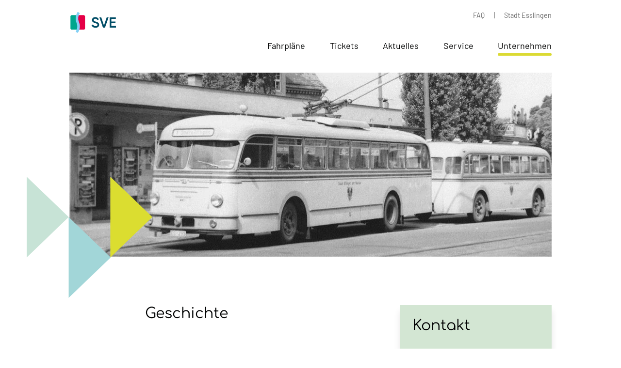

--- FILE ---
content_type: text/html;charset=UTF-8
request_url: https://www.sve-es.de/start/unternehmen/geschichte.html
body_size: 4714
content:
<!DOCTYPE HTML>
<html lang="de" dir="ltr">
<head>
<meta charset="UTF-8">
<meta name="viewport" content="width=device-width, initial-scale=1.0">
<meta name="generator" content="dvv-Mastertemplates 24.2.0.1-RELEASE">
<meta name="author" content="Torsten Kracke">
<meta name="og:title" content="Geschichte">
<meta name="og:type" content="website">
<meta name="og:locale" content="de">
<meta name="og:url" content="https://www.sve-es.de/start/unternehmen/geschichte.html">
<meta name="robots" content="index, follow">
<title>SVE Esslingen:Geschichte</title>
<link rel="shortcut icon" href="/site/Esslingen-SVE-2019/resourceCached/24.2.0/img/favicon.ico">
<link href="/site/Esslingen-SVE-2019/search/15715651/index.html" rel="search" title="Suche">
<link href="/site/Esslingen-SVE-2019/resourceCached/24.2.0/css/custom.css" rel="stylesheet" type="text/css">
<script defer src="/site/Esslingen-SVE-2019/resourceCached/24.2.0/js/misc.js"></script>
<script src="/common/js/jQuery/3.6.4/jquery.min.js"></script>
<script src="/site/Esslingen-SVE-2019/resourceCached/24.2.0/mergedScript_de.js"></script>
<script>
jQuery.noConflict();
</script>
</head>
<body id="node15715651" class="knot_15715629 body_node mobile_false sprache_de">
<header id="header">
	<div class="ym-wrapper">
		<div class="ym-wbox">
		<!-- top-custom.vm start -->
<ul class="ym-skiplinks">
  <li><a accesskey="1" class="ym-skip" href="#navigation">Gehe zum Navigationsbereich</a></li>
  <li><a accesskey="2" class="ym-skip" href="#content">Gehe zum Inhalt</a></li>
</ul>
<div class="logo">
  <a accesskey="0" href="/start.html" class="logo" title="Startseite SVE">
    Startseite
  </a>
</div>
<div class="linkliste">
  <a href="/auth/index.html?secure=true&amp;url=%2Fstart%2Funternehmen%2Fgeschichte.html" class="login">Anmelden</a>
  <a accesskey="6" href="/site/Esslingen-SVE-2019/node/15715585/index.html">FAQ</a>
  <span class="trenner">| </span><a href="https://www.esslingen.de" target="_blank" rel="noopener">Stadt Esslingen</a>
  </div>
  <nav id="nav">
  <a id="navigation"></a>
  <div id="navi-button" class="centrifier">
    <span class="navi-button">
      <span class="button_icon-bar"></span>
      <span class="button_icon-bar"></span>
      <span class="button_icon-bar"></span>
    </span>
  </div>
  <div id="hauptnavi">
      <ul class="ym-vlist">
 <li><a href="/start/fahrplaene.html">Fahrpläne</a></li>
 <li><a href="/start/tickets.html">Tickets</a>
  <ul>
   <li><a href="/start/tickets/deutschlandticket.html">Deutschlandticket</a></li>
   <li><a href="/start/tickets/d-ticket+jugendbw.html">D-Ticket JugendBW</a></li>
   <li><a href="/start/tickets/stadtticket.html">Stadtticket</a></li>
   <li><a href="/start/tickets/Verkaufsstellen.html">Verkaufsstellen</a></li>
  </ul></li>
 <li><a href="/start/aktuelles.html">Aktuelles</a></li>
 <li><a href="/start/service.html">Service</a>
  <ul>
   <li><a href="/start/service/beratung.html">Beratung</a></li>
   <li><a href="/start/service/Kontaktformular+Lob+_+Tadel.html">Lob &amp; Tadel</a></li>
   <li><a href="/start/service/fundsachen.html">Fundsachen</a></li>
   <li><a href="/start/service/hindernisfrei+reisen.html">Hindernisfrei reisen</a></li>
   <li><a href="/start/service/fahrgastbeirat.html">Fahrgastbeirat</a></li>
   <li><a href="/start/service/faq.html">FAQ</a></li>
   <li><a href="/start/service/qualitaetsbericht.html">Qualitätsbericht</a></li>
   <li><a href="/start/service/gesamtbericht+vo+nr_+1370_2007.html">Gesamtbericht VO Nr. 1370/2007</a></li>
  </ul></li>
 <li class="currentParent"><a href="/start/unternehmen.html">Unternehmen</a>
  <ul>
   <li><a href="/start/unternehmen/buswerbung.html">Buswerbung</a></li>
   <li><a href="/start/unternehmen/Fuhrpark.html">Fuhrpark</a></li>
   <li class="current"><a aria-current="page" class="active" href="/start/unternehmen/geschichte.html">Geschichte</a></li>
   <li><a href="/start/unternehmen/karriere.html">Karriere</a></li>
   <li><a href="/start/unternehmen/Partner.html">Partner</a></li>
   <li><a href="/start/unternehmen/pressearchiv.html">Pressearchiv</a></li>
   <li><a href="/start/unternehmen/projekte.html">Projekte</a></li>
  </ul></li>
</ul>
  </div>
  </nav>
</div>
<!-- Bild anzeigen -->
<div class="headerbild"  style="background-image: url(/site/Esslingen-SVE-2019/get/params_E316517834/15773251/Header_Geschichte_3.jpg);">
<div id="header-slider">
</div>
<!-- top-custom.vm end -->
		</div>
	</div>
</header>
<div id="main" class="ym-clearfix" role="main">
  <div class="ym-column linearize-level-1">
 	<div class="ym-col1">
		<div class="ym-cbox">
<nav class="nav-outer">
<nav id="navInnen">

	<div class="ym-vlist ym-noprint">
		<ul class="ebene3">
 <li class="nav_17860010"><a href="/start/unternehmen/buswerbung.html">Buswerbung</a></li>
 <li class="nav_15715662"><a href="/start/unternehmen/Fuhrpark.html">Fuhrpark</a></li>
 <li class="nav_15715651 current"><a aria-current="page" class="active" href="/start/unternehmen/geschichte.html">Geschichte</a>
  <ul>
   <li class="nav_15751302"><a href="/start/unternehmen/zeitstrahl.html">Zeitstrahl</a></li>
   <li class="nav_20356522"><a href="/start/unternehmen/meilensteine.html">Meilensteine</a></li>
   <li class="nav_20404856"><a href="/start/unternehmen/werkleitung.html">Werkleitung</a></li>
  </ul></li>
 <li class="nav_15715695"><a href="/start/unternehmen/karriere.html">Karriere</a></li>
 <li class="nav_15715673"><a href="/start/unternehmen/Partner.html">Partner</a></li>
 <li class="nav_16350293"><a href="/start/unternehmen/pressearchiv.html">Pressearchiv</a></li>
 <li class="nav_15715684"><a href="/start/unternehmen/projekte.html">Projekte</a></li>
</ul>
	</div>
</nav>
</nav>

		</div>
	</div>
	    <div class="ym-col2">
	      <div class="ym-cbox">
		<!-- content-custom.vm start -->
<!-- content-inner.vm start -->
<a id="pageTop"></a>
<section id="content">
<a id="anker15715655"></a><article class="composedcontent-esslingen-standard block_15715655" id="cc_15715655">
  <h1 class="basecontent-headline" id="anker15715656">Geschichte</h1>

  <p class="basecontent-line-break-text" id="anker15715660">Die Wurzeln des Esslinger Stadtverkehrs liegen bereits über 100 Jahre zurück und sind fest mit der Eröffnung der Städtischen Straßenbahn im Jahre 1912 verbunden.<br><br>Die erste Straßenbahnlinie Esslingens fuhr von Oberesslingen nach Obertürkheim. Sie wurde am 24. Mai 1912 eingeweiht. Begonnen hat die Geschichte der &quot;Esslinger Städtischen Strassenbahn&quot; am 16. November 1911 mit der Grundsteinlegung für die Wagenhalle in der Oberesslinger (heute Plochinger) Straße. Bau und Betrieb der Esslinger Straßenbahn waren zuvor an die Stuttgarter Straßenbahnen AG übertragen worden.<br><br>Die zweite Linie, die Stadtlinie vom Bahnhof zum Charlottenplatz über den Marktplatz, Rathausplatz und die Küferstraße, wurde am 2. Juli 1912 eröffnet. Der Preis für diese Strecke damals: fünf Pfennig.<br><br>Bis zum Ersten Weltkrieg stieg die Zahl der Fahrgäste kontinuierlich an. Doch schon bald nach Kriegsbeginn musste die Stadtlinie wegen geringer Fahrgastzahlen und Materialknappheit wieder eingestellt werden. Dagegen wurden 1917 auf der Hauptlinie Obertürkheim – Oberesslingen die Gleis- und Fahrleitungsanlagen ausgebaut und im Zuge des wirtschaftlichen Aufschwungs stieg die Zahl der Fahrgäste wieder. Sie erlebte in den Dreißigerjahren bis 1939 ihre Blütezeit.<br><br>Während des Zweiten Weltkriegs konnten die Betriebsanlagen nicht mehr gewartet werden. Schnell wurde die Straßenbahn zum Verkehrshindernis. 1943 wurde daher entschieden, die eingleisige Straßenbahn durch Oberleitungsbusse zu ersetzen. Nach 32 Jahren stellte die Esslinger Städtische Strassenbahn am 7. Juli 1944 ihren Betrieb ein. Esslingen wurde die erste Stadt in Württemberg, die ihre Straßenbahn durch Obusse ersetzte.<br><br>1950 wurde der seit 1911 bestehende Gesellschaftsvertrag mit der Stuttgarter Straßenbahnen AG gekündigt. Am 1. Januar 1951 wurde der Städtische Verkehrsbetrieb Esslingen (SVE) gegründet. Mit Wirkung zum 01.01.1951 übernahm damit der Städtische Verkehrsbetrieb Esslingen die Betriebsführung der Esslinger Obuslinien.<br><br>Bereits 1952 fuhren 24 Wagen unter SVE-Flagge. Der wachsende Verkehr führte schon in den ersten Jahren unter städtischer Führung zum Ausbau des Streckennetzes und zur Eröffnung neuer Linien. 1953 wurde die Kraftomnibuslinie von der Gartenstadt in die Pliensauvorstadt in Betrieb genommen. Zehn Jahre später, 1962, im Jahr des 50-jährigen Jubiläums des Esslinger Stadtverkehrs, beförderte der SVE täglich 30.000 Fahrgäste und legte im selben Jahr mit seinen Fahrzeugen 1,5 Millionen Kilometer zurück.<br><br>In den Fünfzigerjahren und zu Beginn der Sechzigerjahre wurden weitere Fahrzeuge zur Modernisierung des Fuhrparks gekauft, um dem dichter werdenden Verkehrsnetz, den steigenden Ansprüchen der Fahrgäste und gesetzlichen Auflagen gerecht zu werden.<br><br>Ab 1968 konnten die Fahrgäste erstmals auf allen Linien mit einem einheitlichen Fahrschein den &quot;Esslinger ÖPNV&quot; nutzen.<br><br>Mitte der Siebzigerjahre wurden im Rahmen eines Forschungsvorhabens des Bundesministeriums für Forschung und Technologie DUO-Busse entwickelt. Der Prototyp konnte je nach Bedarf mit Strom aus der Oberleitung oder mit einem eingebauten Batteriesatz fahren. 1979 folgten zwei weitere DUO-Busse dieser Art. Damit konnte der DUO-Bus auch außerhalb des Oberleitungsnetzes bis in die Vororte eingesetzt werden, ohne dass die Fahrgäste umsteigen mussten. Schon bald aber zeigte sich, dass der Batteriebetrieb der Obusse zu teuer war. Ebenfalls 1979 wurden die ersten DUO-Busse mit Elektro- und Dieselantrieb in Dienst gestellt. Auf deren Basis wurden dann zwei weitere Fahrzeuggenerationen entwickelt, die in Esslingen und Essen zum Einsatz kamen.<br><br>Am 01.09.1990 wurde die neu elektrifizierte Strecke von der Pliensauvorstadt zum Zollberg in Betrieb genommen. Drei Linien verkehrten auf der steilen Strecke zum Zollberg elektrisch, davon zwei im DUO-Bus-Modus, da sie ihre jeweiligen Zielorte ab Nellingen nur per Dieselantrieb erreichen konnten. 19 DUO-Gelenkbusse wurden von 1988 bis 1995 dafür angeschafft. Im November 1991 wurde die Anbindung des neuen Netzabschnittes an die vorhandene Fahrleitungsanlage im Stadtbereich fertiggestellt.<br><br>Der Kooperationsvertrag mit dem Verkehrsverbund Stuttgart (VVS) von 1982 vereinfachte die Tarifstruktur für die Fahrgäste erheblich. 1993 wurde das gesamte Tarifsystem in den VVS integriert.<br><br>Die ersten Niederflurbusse wurden 1999 eingesetzt. 2002 kamen die ersten Niederflurgelenkbusse dazu.<br><br>Heute besitzt der SVE die neueste Generation an Diesel-Omnibussen (Mercedes-Benz und MAN) und Batterie-Oberleitungsbussen (Solaris Trollino).<br><br>Im Jahr 2017 wurde er mit der Bedienung des Linienbündel ES-02 Stadtverkehr Esslingen betraut, welches seit 01.01.2021 vom SVE zu 100 Prozent in Eigenleistung erbracht wird.<br><br>Obusse werden auf den Linien 101, 113 und 118 eingesetzt.<br><br>Der Esslinger Gemeinderat hat 2017 beschlossen, den SVE zum ersten, rein elektrisch fahrenden kommunalen Verkehrsunternehmen umzubauen. Daher findet in den kommenden Jahren eine grundlegende Erneuerung des Fuhrparks mit Batterie-Oberleitungsbussen und ein moderater Ausbau der Oberleitungsinfrastruktur statt.</p>
</article>
</section>
<!-- content-inner.vm end -->
<!-- content-custom.vm end -->
      </div>
    </div>
    <div class="ym-col3">
      <div class="ym-cbox">
		<!-- service-custom.vm start -->
<section id="service">
		<a id="anker15783642"></a><div class="composedcontent-esslingen-standard block_15783642" id="cc_15783642">
  <h2 class="basecontent-sub-heading" id="anker15783643">Kontakt</h2>

  <p class="basecontent-line-break-text" id="anker15783644">SVE - Städtischer Verkehrsbetrieb<br>Esslingen am Neckar<br>Heilbronner Str. 70<br>73728 Esslingen am Neckar</p>


  <p class="basecontent-line-break-text" id="anker15783645">Telefon 0711 3512-3131<br>E-Mail <a class="mailLink neuFensterLink" href="mailto:info@sve-es.de" target="_blank">info@sve-es.de</a></p>


  <p class="basecontent-line-break-text" id="anker15783646"><strong>Öffnungszeiten</strong><br>Montag bis Donnerstag<br>08:30 bis 12:00 Uhr<br>13:30 bis 15:00 Uhr<br>Freitag<br>08:30 bis 12:00 Uhr</p>
</div>
	</section>
<!-- service-custom.vm end -->
      </div>
    </div>
	  </div>
</div>
<div class="bottom">
	<div class="ym-wrapper">
		<div class="ym-wbox">

		</div>
	</div>
</div>
<footer role="contentinfo" id="footer" class="ym-clearfix">
	<div class="ym-wrapper">
	    <div class="ym-wbox">
	      <!-- bottom-custom.vm start -->
<ul class="sList sitemap">
 <li><a href="/start/fahrplaene.html">Fahrpläne</a></li>
 <li><a href="/start/tickets.html">Tickets</a>
  <ul>
   <li><a href="/start/tickets/deutschlandticket.html">Deutschlandticket</a></li>
   <li><a href="/start/tickets/d-ticket+jugendbw.html">D-Ticket JugendBW</a></li>
   <li><a href="/start/tickets/stadtticket.html">Stadtticket</a></li>
   <li><a href="/start/tickets/Verkaufsstellen.html">Verkaufsstellen</a></li>
  </ul></li>
 <li><a href="/start/aktuelles.html">Aktuelles</a></li>
 <li><a href="/start/service.html">Service</a>
  <ul>
   <li><a href="/start/service/beratung.html">Beratung</a></li>
   <li><a href="/start/service/Kontaktformular+Lob+_+Tadel.html">Lob &amp; Tadel</a></li>
   <li><a href="/start/service/fundsachen.html">Fundsachen</a></li>
   <li><a href="/start/service/hindernisfrei+reisen.html">Hindernisfrei reisen</a></li>
   <li><a href="/start/service/fahrgastbeirat.html">Fahrgastbeirat</a></li>
   <li><a href="/start/service/faq.html">FAQ</a></li>
   <li><a href="/start/service/qualitaetsbericht.html">Qualitätsbericht</a></li>
   <li><a href="/start/service/gesamtbericht+vo+nr_+1370_2007.html">Gesamtbericht VO Nr. 1370/2007</a></li>
  </ul></li>
 <li class="currentParent"><a href="/start/unternehmen.html">Unternehmen</a>
  <ul>
   <li><a href="/start/unternehmen/buswerbung.html">Buswerbung</a></li>
   <li><a href="/start/unternehmen/Fuhrpark.html">Fuhrpark</a></li>
   <li class="current"><a aria-current="page" class="active" href="/start/unternehmen/geschichte.html">Geschichte</a></li>
   <li><a href="/start/unternehmen/karriere.html">Karriere</a></li>
   <li><a href="/start/unternehmen/Partner.html">Partner</a></li>
   <li><a href="/start/unternehmen/pressearchiv.html">Pressearchiv</a></li>
   <li><a href="/start/unternehmen/projekte.html">Projekte</a></li>
  </ul></li>
</ul>
<div class="footerlinks">
<a accesskey="7" href="/site/Esslingen-SVE-2019/node/15813000/index.html">Impressum</a>     <a accesskey="8" href="/site/Esslingen-SVE-2019/node/15820330/index.html">Datenschutz</a>     <a accesskey="9" href="/site/Esslingen-SVE-2019/node/18321308/index.html">Beförderungsbedingungen</a>
powered by <a href="https://www.komm.one/cms" target="_blank">Komm.ONE</a>
</div>
<!-- bottom-custom.vm end -->
	    </div>
  </div>
</footer>
<script src="/site/Esslingen-SVE-2019/data/15715651/tracking/tracking.js"></script>
<script async defer src="https://statistik.kdrs.de/piwik.js"></script>
<noscript><img alt="" src="https://statistik.kdrs.de/piwik.php?idsite=152&amp;action_name=Unternehmen%20/%20Geschichte%2015715651"></noscript>
</body>
</html>
<!--
  copyright Komm.ONE
  node       15715291/15715629/15715651 Geschichte
  locale     de Deutsch
  server     aipcms7_m1rrzscms23p-n1
  duration   50 ms
-->


--- FILE ---
content_type: text/css;charset=UTF-8
request_url: https://www.sve-es.de/site/Esslingen-SVE-2019/resourceCached/24.2.0/css/custom.css
body_size: 4650
content:
@import url(layout.css);@import url(dvv-Base.css);@font-face{font-family:Barlow;font-weight:400;src:url(../font/Barlow-Regular.ttf);src:local(''),url(../font/Barlow-Regular.ttf) format('truetype')}@font-face{font-family:Comfortaa;font-weight:400;src:url(../font/Comfortaa-VariableFont_wght.ttf);src:local(''),url(../font/Comfortaa-VariableFont_wght.ttf) format('truetype')}body{background:#fff;color:#020303;font-family:Barlow,sans-serif;font-size:1.13rem;line-height:1.333em;margin:0 auto}h1,h2,h3,h4{font-family:Comfortaa,cursive;font-weight:400}h1{font-size:1.875rem;line-height:1.222em;padding-bottom:50px}h2{font-size:1.667rem;line-height:1.25em;color:#1e4b75;padding-top:20px}h3{font-size:1.208rem;line-height:1.275em}p{margin-bottom:1rem}img{max-width:100%}a{color:#1e4b75}.gelb{background-color:#dbda33}.gruen{background-color:#d3e6d3}.tuerkis{background-color:#a0d3d7}.blaumittel{background-color:#b2dceb}.even{background-color:#D3EAE3}.basecontent-table{margin-bottom:2rem}.basecontent-table tr.head{background-color:#A6D4C7;font-weight:700}.basecontent-table th{padding:.5rem 0 .5rem 1rem;border-right:1px solid #000}.basecontent-table td{padding:.5rem 0 .5rem 1rem}.basecontent-table .show-grid,.basecontent-table .show-grid td{border:1px solid #000}.basecontent-list ul,.ergebnisseRumpf ul{margin:0 0 1rem;padding:0}.basecontent-list ul li,.ergebnisseRumpf ul li{position:relative;padding:.5rem 0 .5rem 1rem!important;margin:0!important;list-style:none;font-size:1.13rem;line-height:1.333em}.basecontent-list ul li:before,.ergebnisseRumpf ul li:before{content:" ";width:0;position:absolute;top:.9rem;left:0;border-left:.4rem solid #1e4b75;border-top:.4rem solid transparent;border-bottom:.4rem solid transparent}.ym-cbox{padding:0}.clearFix{clear:both;display:block;content:'.';float:none;height:0;line-height:0;font-size:0}.subscriptionDivBox{display:none}#header{padding:20px 0 0;font-size:1.13rem}#header .ym-wrapper{margin:0 auto;max-width:1184px;width:100%}#header div.logo{margin-left:95px}#header div.logo a.logo{display:block;background-image:url(../img/svg/Logo.svg);background-repeat:no-repeat;background-size:contain;background-position:-26px -17px;font-size:0;float:left;width:150px;height:130px}#header .linkliste{float:right;font-size:.88rem;line-height:1.333em;color:#696969;margin-top:.2rem;margin-right:95px}#header .linkliste a{font-size:.88rem;line-height:1.333em;color:#696969;text-decoration:none;padding-left:1rem}#header .linkliste a:hover{text-decoration:underline}#header .linkliste .trenner{padding-left:1rem}#header .linkliste .login{color:transparent}#header #nav{clear:right;float:right;text-align:right;margin-top:1.5rem;margin-right:95px}#header #nav ul.ym-vlist{margin:0;padding:0}#header #nav ul.ym-vlist li{list-style:none;display:inline-block;padding:1rem 0 1rem 2rem;position:relative}#header #nav ul.ym-vlist li ul{display:none}#header #nav ul.ym-vlist li.current>a,#header #nav ul.ym-vlist li.currentParent>a{padding-bottom:5px}#header #nav ul.ym-vlist li.current>a:after,#header #nav ul.ym-vlist li.currentParent>a:after{content:" ";bottom:-5px;left:0;right:0;background-color:#dbda33;height:5px;position:absolute;border-radius:5px}#header #nav ul.ym-vlist li:hover>ul{display:block;border:1px solid #E6E5E5;background-color:#fff;box-shadow:0 13px 13px #e6e5e5;position:absolute;right:0;padding:1rem 2rem 1rem 1rem;z-index:10;margin-top:1rem;min-width:11rem}#header #nav ul.ym-vlist li:hover>ul>li{display:list-item;text-align:left;padding:0 0 .5rem 1rem!important;position:relative}#header #nav ul.ym-vlist li:hover>ul>li:before{content:" ";width:0;position:absolute;top:.7rem;left:0;border-left:.4rem solid #1e4b75;border-top:.4rem solid transparent;border-bottom:.4rem solid transparent}#header #nav ul.ym-vlist li:hover>ul>li a{font-size:.88rem;line-height:1.33em;display:inline-block;box-sizing:border-box;padding-bottom:2px}#header #nav ul.ym-vlist li:hover>ul>li a:after{background-color:#1e4b75}#header #nav ul.ym-vlist a{text-decoration:none;color:#020303;position:relative;padding-bottom:5px}#header #nav ul.ym-vlist a:hover:after{content:" ";bottom:-5px;left:0;right:0;background-color:#dbda33;height:5px;position:absolute;border-radius:5px}#header .headerbild{display:block;position:relative;clear:both;width:100%;max-width:994px;background-size:cover;background-repeat:no-repeat;background-position:center;margin:0 auto 100px}#header .headerbild:before{content:" ";display:inline-block;margin-bottom:37.7%}#header .headerbild:after{content:" ";display:inline-block;position:absolute;background-image:url(../img/svg/Visual.svg);background-repeat:no-repeat;width:312px;height:250px;left:-88px;bottom:-85px}#main{clear:both;font-size:1.13rem}#main .ym-column{width:100%;max-width:1184px;margin:0 auto;padding:0 95px;box-sizing:border-box}#main .ym-column button,#main .ym-column input,#main .ym-column select{font-family:Barlow,sans-serif!important;font-size:1.13rem;line-height:1.333em;border-width:0}#main .ym-column .ym-col1{padding-top:calc(2.29125rem);margin-top:50px;width:156px}#main .ym-column .ym-col1 ul{margin:0;padding:0 28px 0 0;width:100%;box-sizing:border-box}#main .ym-column .ym-col1 ul li{margin:0 0 15px;padding:0;line-height:1em;list-style:none}#main .ym-column .ym-col1 ul li a{color:#020303;text-decoration:none;display:inline-block;padding-right:1rem;font-size:.88rem;line-height:1.333em;position:relative}#main .ym-column .ym-col1 ul li a.active:after,#main .ym-column .ym-col1 ul li a:hover:after{content:" ";bottom:-5px;left:0;right:0;background-color:#1e4b75;height:5px;position:absolute;border-radius:5px}#main .ym-column .ym-col1 ul li ul{margin:10px 0}#main .ym-column .ym-col1 ul li ul li{padding-left:.5rem;margin-bottom:0}#main .ym-column .ym-col2{float:left;width:calc(100% - 156px - 312px)}#main .ym-column .ym-col2 .ym-cbox{padding-right:28px}#main .ym-column .ym-col2wide{width:calc(100% - 156px);max-width:680px}#main .ym-column .ym-col3{width:312px;float:none;margin-left:calc(100% - 312px)}#main .ym-column .ym-col3 .composedcontent-esslingen-standard{padding:25px;background-color:#d3e6d3;box-shadow:0 13px 13px #e6e5e5}#main .ym-column .ym-col3 .composedcontent-esslingen-standard h2{font-size:1.875rem;line-height:1.222em;padding:0 0 25px;color:#020303}.bottom{clear:both}.bottom .ym-wrapper{width:100%;max-width:1184px;margin:0 auto;padding:120px 95px 80px;box-sizing:border-box}.bottom .ym-wrapper .composedcontent-esslingen-zeile:after{clear:both;display:block;content:'.';float:none;height:0;line-height:0;font-size:0}#footer{clear:both}#footer .ym-wrapper{width:100%;max-width:1184px;margin:0 auto;padding:0 95px;box-sizing:border-box}#footer ul.sitemap{margin:50px 0;padding:50px 0 30px;display:flex;position:relative}#footer ul.sitemap li{margin:0;padding:0;list-style:none;font-size:1.13rem;line-height:1.333em;flex:1}#footer ul.sitemap li a{color:#020303;text-decoration:none}#footer ul.sitemap li a:hover{text-decoration:underline}#footer ul.sitemap li ul{margin:30px 0;padding:0}#footer ul.sitemap li ul li{margin:0;padding:0}#footer ul.sitemap li ul li a{font-size:.88rem;line-height:1.333em;color:#666}#footer ul.sitemap:before{content:" ";top:0;left:0;right:0;background-color:#1e4b75;height:5px;position:absolute;border-radius:5px}#footer ul.sitemap:after{content:" ";bottom:-5px;left:0;right:0;background-color:#1e4b75;height:5px;position:absolute;border-radius:5px}#footer .footerlinks{padding:0 0 50px;font-size:.88rem;line-height:1.333em;color:#666}#footer .footerlinks a{color:#666;text-decoration:none;margin-right:.5rem}#footer .footerlinks a:hover{text-decoration:underline}.home #header .headerbild{float:left;width:100%;max-width:1184px;background-size:contain;background-repeat:no-repeat;margin-bottom:38px}.home #header .headerbild:before{content:" ";display:block;margin-bottom:37.7%}.home #header .headerbild:after{display:none}.home #main .ym-column .ym-col1{width:312px;margin-top:-125px;position:relative;padding-top:0;padding-right:28px;box-sizing:border-box}.home #main .ym-column .ym-col1 .composedcontent-esslingen-standard{background-color:#a0d3d7;box-shadow:0 13px 13px #e6e5e5;padding:0 25px 25px;font-size:.88rem;line-height:1.333em}.home #main .ym-column .ym-col1 h2{font-size:1.13rem;font-weight:700;color:#020303;padding:25px 0 20px}.home #main .ym-column .ym-col2wide{width:calc(100% - 312px);min-width:312px}.home #main .ym-column .ym-col2wide .ym-cbox{padding-right:0;padding-left:28px}.home #main .ym-column .ym-col2wide .ym-cbox .mehrLink a{padding-bottom:5px;display:inline-block;color:#020303;text-decoration:none;position:relative}.home #main .ym-column .ym-col2wide .ym-cbox .mehrLink a:after{content:" ";bottom:-5px;left:0;right:0;background-color:#dbda33;height:5px;position:absolute;border-radius:5px}#efa input{border-width:0;font-size:.88rem;line-height:1.333em;color:#555}#efa #efaDestination,#efa #efaOrigin{width:100%;box-sizing:border-box}#efa #efaDate{width:5rem}#efa #itdTimeHour,#efa #itdTimeMinute{width:1.2rem}#efa #efaTime{display:inline-block}#efa .efaRadio{display:inline-block;font-size:.88rem;line-height:1.333em}#efa .efaRadio label{padding-left:0}#efa #efaHelp,#efa #efaSubmit{box-sizing:border-box;border-width:0;background-color:#dbda33;font-weight:700;padding:.3rem;cursor:pointer}#efa #efaSubmit{width:80%;margin-bottom:1rem}#efa #efaHelp{width:18%}#efa #efaLinks{font-size:.88rem;line-height:1.333em}#efa #efaLinks a{text-decoration:none;color:#020303}#efa #efaLinks a:hover{text-decoration:underline}#efa #efaLinks p{position:relative;padding:.5rem 0 .5rem 1rem;margin:0}#efa #efaLinks p:before{content:" ";width:0;position:absolute;top:.7rem;left:0;border-left:.4rem solid #1e4b75;border-top:.4rem solid transparent;border-bottom:.4rem solid transparent}#quicksearch{display:inline-block;position:relative}#quicksearch label{display:block;padding-left:30px;position:relative;text-transform:uppercase}#quicksearch label:before{background-image:url(../img/lupe.svg);background-repeat:no-repeat;background-size:contain;content:"";display:block;width:27px;height:27px;position:absolute;left:0;top:0}#quicksearch #qs_query{display:none;border-radius:25px;border-width:0;height:50px;box-sizing:border-box;padding:0 25px 0 60px;font-family:Barlow,sans-serif;position:absolute;top:0;left:0;z-index:10}#quicksearch .quicksearchimg{display:none}.searchDiv .button{box-sizing:border-box;border-width:0;background-color:#dbda33;font-weight:700;padding:.3rem;cursor:pointer}.presse-uebersicht .pm-filter #pm-filter-form select,.presse-uebersicht .pm-filter .pm-search #pm-suchfeld{border-width:0;height:2rem;font-size:1.13rem}.presse-uebersicht .pm-filter button[type=submit],.presse-uebersicht .pm-filter input[type=submit]{border-width:0;height:2rem;background-color:#dbda33;color:#020303}.presse-uebersicht .pm-meldung{box-shadow:0 13px 13px #e6e5e5;padding:0}.presse-uebersicht .pm-meldung .pm-bild{width:312px}.presse-uebersicht .pm-meldung .pm-bild .pm-mehrlink-image{line-height:0;float:left}.presse-uebersicht .pm-meldung .pm-bild img{width:312px}.presse-uebersicht .pm-meldung .pm-content{padding:25px;box-sizing:border-box;float:none;margin:0;width:auto}.presse-uebersicht .pm-meldung .pm-content .pm-title{margin:0}.presse-uebersicht .pm-meldung .pm-content .pm-teaser-text-link,.presse-uebersicht .pm-meldung .pm-content .pm-title a{color:#020303}.presse-uebersicht .pm-meldung.pm-meldung-bild .pm-content{margin-left:312px;float:none;width:auto}.presse-uebersicht .pm-meldung:nth-child(odd){background-color:transparent}#content .composedcontent-esslingen-zeile,#service .composedcontent-esslingen-zeile{clear:both}#content .composedcontent-esslingen-zeile .ym-g50,#service .composedcontent-esslingen-zeile .ym-g50{min-width:312px}#content .composedcontent-esslingen-zeile .ym-g50 .subcl,#service .composedcontent-esslingen-zeile .ym-g50 .subcl{padding-right:14px}#content .composedcontent-esslingen-zeile .ym-g50 .subcr,#service .composedcontent-esslingen-zeile .ym-g50 .subcr{padding-left:14px}#content .composedcontent-esslingen-zeile .ym-g50 .composedcontent-esslingen-box,#service .composedcontent-esslingen-zeile .ym-g50 .composedcontent-esslingen-box{position:relative;overflow:hidden;min-height:312px;box-sizing:border-box}#content .composedcontent-esslingen-zeile .ym-g50 .composedcontent-esslingen-box .basecontent-image,#service .composedcontent-esslingen-zeile .ym-g50 .composedcontent-esslingen-box .basecontent-image{position:absolute;top:0;bottom:0;left:0;right:0}#content .composedcontent-esslingen-zeile .ym-g50 .composedcontent-esslingen-box .basecontent-image img,#service .composedcontent-esslingen-zeile .ym-g50 .composedcontent-esslingen-box .basecontent-image img{position:absolute;top:0;left:0;right:0;bottom:0;min-width:100%;min-height:100%}#content .composedcontent-esslingen-zeile .ym-g50 .composedcontent-esslingen-box .basecontent-image a.neuFensterLink:after,#service .composedcontent-esslingen-zeile .ym-g50 .composedcontent-esslingen-box .basecontent-image a.neuFensterLink:after{content:" ";display:block;position:absolute;bottom:25px;right:25px;background-image:url(../img/svg/Pfeil.svg);background-repeat:no-repeat;background-size:100%;width:1.33rem;height:1.33rem}#content .composedcontent-esslingen-zeile .ym-g50 .composedcontent-esslingen-box.doppel,#service .composedcontent-esslingen-zeile .ym-g50 .composedcontent-esslingen-box.doppel{min-height:662px}#content .composedcontent-esslingen-zeile .ym-g50 .composedcontent-esslingen-box h1,#content .composedcontent-esslingen-zeile .ym-g50 .composedcontent-esslingen-box h2,#content .composedcontent-esslingen-zeile .ym-g50 .composedcontent-esslingen-box h3,#content .composedcontent-esslingen-zeile .ym-g50 .composedcontent-esslingen-box h4,#content .composedcontent-esslingen-zeile .ym-g50 .composedcontent-esslingen-box p,#content .composedcontent-esslingen-zeile .ym-g50 .composedcontent-esslingen-box>div,#service .composedcontent-esslingen-zeile .ym-g50 .composedcontent-esslingen-box h1,#service .composedcontent-esslingen-zeile .ym-g50 .composedcontent-esslingen-box h2,#service .composedcontent-esslingen-zeile .ym-g50 .composedcontent-esslingen-box h3,#service .composedcontent-esslingen-zeile .ym-g50 .composedcontent-esslingen-box h4,#service .composedcontent-esslingen-zeile .ym-g50 .composedcontent-esslingen-box p,#service .composedcontent-esslingen-zeile .ym-g50 .composedcontent-esslingen-box>div{position:relative}#content .composedcontent-esslingen-zeile .ym-g50 .composedcontent-esslingen-box a,#service .composedcontent-esslingen-zeile .ym-g50 .composedcontent-esslingen-box a{text-decoration:none;color:#020303}#content .composedcontent-esslingen-zeile .ym-g50 .composedcontent-esslingen-box a:hover,#service .composedcontent-esslingen-zeile .ym-g50 .composedcontent-esslingen-box a:hover{text-decoration:underline}#content .composedcontent-esslingen-zeile .composedcontent-esslingen-box,#service .composedcontent-esslingen-zeile .composedcontent-esslingen-box{padding:25px 25px 10px;box-shadow:0 13px 13px #e6e5e5;margin-bottom:38px}#content .composedcontent-esslingen-zeile .composedcontent-esslingen-box h2,#service .composedcontent-esslingen-zeile .composedcontent-esslingen-box h2{font-size:1.875rem;line-height:1.222em;padding:0 0 25px;color:#020303}#content .composedcontent-esslingen-zeile .ym-g100>.subcl>.composedcontent-esslingen-box,#service .composedcontent-esslingen-zeile .ym-g100>.subcl>.composedcontent-esslingen-box{position:relative;overflow:hidden;box-sizing:border-box}#content .composedcontent-esslingen-zeile .ym-g100>.subcl>.composedcontent-esslingen-box .float-left.basecontent-image,#service .composedcontent-esslingen-zeile .ym-g100>.subcl>.composedcontent-esslingen-box .float-left.basecontent-image{float:left;display:block;margin:-25px 25px 0 -25px;width:calc(50% + 12.5px);box-sizing:border-box;position:relative;min-height:284px}#content .composedcontent-esslingen-zeile .ym-g100>.subcl>.composedcontent-esslingen-box .float-left.basecontent-image .image-inner,#service .composedcontent-esslingen-zeile .ym-g100>.subcl>.composedcontent-esslingen-box .float-left.basecontent-image .image-inner{position:absolute;top:0;left:0;bottom:0;right:0}#content .composedcontent-esslingen-zeile .ym-g100>.subcl>.composedcontent-esslingen-box .float-left.basecontent-image img,#service .composedcontent-esslingen-zeile .ym-g100>.subcl>.composedcontent-esslingen-box .float-left.basecontent-image img{width:100%;transform:translateY(-50%);margin-top:50%}#content .composedcontent-rubriktopnews,#service .composedcontent-rubriktopnews{clear:both}#content .composedcontent-rubriktopnews .pm-meldung,#service .composedcontent-rubriktopnews .pm-meldung{padding:25px 25px 0;box-shadow:0 13px 13px #e6e5e5;margin-bottom:38px;position:relative;overflow:hidden;min-height:312px;box-sizing:border-box}#content .composedcontent-rubriktopnews .pm-meldung .pm-bild,#service .composedcontent-rubriktopnews .pm-meldung .pm-bild{float:left;display:block;margin:-25px 25px 0 -25px;width:calc(50% + 12.5px);box-sizing:border-box;position:relative;min-height:312px;overflow:hidden}#content .composedcontent-rubriktopnews .pm-meldung .pm-bild .pm-detaillink-image,#service .composedcontent-rubriktopnews .pm-meldung .pm-bild .pm-detaillink-image{position:absolute;top:0;left:0;bottom:0;right:0}#content .composedcontent-rubriktopnews .pm-meldung .pm-bild img,#service .composedcontent-rubriktopnews .pm-meldung .pm-bild img{position:absolute;top:0;left:0;right:0;bottom:0;min-width:100%;min-height:100%}#content .composedcontent-rubriktopnews .pm-meldung .pm-pubDate,#service .composedcontent-rubriktopnews .pm-meldung .pm-pubDate{display:block;margin-bottom:20px}#content .composedcontent-rubriktopnews .pm-meldung .pm-pubDate-label,#service .composedcontent-rubriktopnews .pm-meldung .pm-pubDate-label{display:none}#content .composedcontent-rubriktopnews .pm-meldung h2,#service .composedcontent-rubriktopnews .pm-meldung h2{font-size:1.875rem;line-height:1.222em;padding:0 0 25px;color:#020303}#content .composedcontent-rubriktopnews .pm-meldung h2 a,#service .composedcontent-rubriktopnews .pm-meldung h2 a{text-decoration:none;color:#020303}#content .composedcontent-esslingen-zeile .toggle_title{margin-bottom:0;padding:50px 3rem 38px 0;position:relative;border:0 solid transparent;background:0 0;font-weight:400;border-radius:0;font-size:1.667rem;line-height:1.25em;color:#1e4b75;box-sizing:border-box}#content .composedcontent-esslingen-zeile .toggle_title:before{content:" ";top:0;left:0;right:0;background-color:#A7D4C7;height:5px;position:absolute;border-radius:5px}#content .composedcontent-esslingen-zeile .toggle_title .ui-icon{position:absolute;right:.5em;left:auto;top:50%;margin-top:-8px;background-image:url()}#content .composedcontent-esslingen-zeile .toggle_title .ui-icon:before{content:" ";position:relative;display:block;width:0;border-left:.4rem solid #1e4b75;border-top:.4rem solid transparent;border-bottom:.4rem solid transparent}#content .composedcontent-esslingen-zeile .toggle_title.active .ui-icon:before{border-left:.4rem solid transparent;border-top:.4rem solid #1e4b75;border-right:.4rem solid transparent}#content .composedcontent-esslingen-zeile .toggle_container{border-width:0;font-family:Barlow,sans-serif}#content .composedcontent-esslingen-zeile .toggle_container .composedcontent-esslingen-box{padding:0;box-shadow:0 0 0 #e6e5e5;margin-bottom:38px}fieldset{border:0 solid #666;padding:0;max-width:100%;margin:0 auto;font-size:1.33rem;line-height:1.333em;font-family:Barlow,sans-serif}.basecontent-form-editor .formTitle{padding:0}.ym-columnar .ym-fbox-select label,.ym-columnar .ym-fbox-select select,.ym-columnar .ym-fbox-text input,.ym-columnar .ym-fbox-text label,.ym-columnar .ym-fbox-text textarea,.ym-columnar fieldset .ym-fbox-button,.ym-form .ym-fbox-button input,fieldset.ym-columnar .ym-fbox-button{display:block;width:100%;float:none;border:0 solid #666;padding:0;text-align:left;box-sizing:border-box;font-size:1.13rem}.ym-columnar .ym-fbox-select select,.ym-columnar .ym-fbox-text input,.ym-columnar .ym-fbox-text textarea,.ym-form .ym-fbox-button input,input,select,textarea{margin-bottom:.5em;padding:5px 8px;background-color:#BEDFD6}.ym-columnar .ym-fbox-select label,.ym-columnar .ym-fbox-text label,label{padding:3px 8px;font-size:.88rem;line-height:1.333em}.ym-columnar .ym-fbox-select label,.ym-columnar .ym-fbox-text label{font-size:.88rem;line-height:1.333em}.Button,.ym-columnar fieldset .ym-fbox-button input,fieldset.ym-columnar .ym-fbox-button input{text-align:center;background-color:#dbda33;color:#020303;cursor:pointer}.contentForm{margin-bottom:25px}.basecontent-form-editor .ym-fbox-check .formElementOptions label{display:block;clear:left}.basecontent-form-editor .ym-fbox-check .formElementOptions label:first-child{width:auto;float:none}.oembed-content{position:relative;min-height:312px}.oembed-content img{max-width:100%}.oembed-content .oembed__saferClick{background-color:rgba(255,255,255,.8);color:#020303;padding:1em;position:absolute;top:50%;left:0;right:0;transform:translateY(-50%)}.oembed-content .oembed__saferClick .oembed__text,.oembed-content .oembed__saferClick>h4{margin-bottom:7px}.oembed-content a{text-decoration:underline!important}.oembed-content .oembed__button{box-sizing:border-box;border-width:0;background-color:#dbda33;font-weight:700;padding:.3rem;cursor:pointer}iframe.oembed-frame{max-width:100%;border-width:0}video{width:100%}#main:before{display:block;position:absolute;z-index:10000;bottom:0;left:0;color:red;background:#fff;padding:2px}@media (max-width:1184px){#header div.logo{margin-left:25px}#header #nav,#header .linkliste{margin-right:25px}#main .ym-column,.bottom .ym-wrapper{padding:0 25px}#footer{clear:both}#footer .ym-wrapper{padding:0 25px}.home #main .ym-column .ym-col1{margin-top:0}.home #main .ym-column .ym-col1 .composedcontent-esslingen-standard:before{display:none}.home #main .ym-column .ym-col2wid{max-width:652px}.home #main .ym-column .ym-col2wid .ym-cbox{padding-left:0}}@media (max-width:990px){#header .headerbild{margin:0}#main .ym-column .ym-col1{width:100%;padding:2rem 0;margin-top:0;float:none}#main .ym-column .ym-col1 ul.ebene3{display:flex;justify-content:space-between;flex-wrap:wrap;padding:0}#main .ym-column .ym-col1 ul.ebene3 li{margin-left:auto}#main .ym-column .ym-col1 ul.ebene3 li a{padding-right:0}#main .ym-column .ym-col2{width:calc(100% - 312px)}#main .ym-column .ym-col2wide{width:100%}.home #main .ym-column .ym-col1{width:100%;padding-right:0}.home #main .ym-column .ym-col1 .composedcontent-esslingen-zeile:after{clear:both;display:block;content:'.';float:none;height:0;line-height:0;font-size:0}.home #main .ym-column .ym-col1 .composedcontent-esslingen-zeile .ym-g100{width:50%;min-width:297px;float:left}.home #main .ym-column .ym-col1 .composedcontent-esslingen-zeile .ym-g100 .subcl{padding-right:25px}.home #main .ym-column .ym-col2wide{width:100%}}@media (max-aspect-ratio:3/4) and (max-width:750px){#header div.logo{margin-left:10px}#header #nav,#header .linkliste{margin-right:10px}#main .ym-column,.bottom .ym-wrapper{padding:0 10px}#footer{clear:both}#footer .ym-wrapper{padding:0 10px}#header{padding-top:10px}#header div.logo a.logo{height:70px}#header .linkliste .login{display:none}#header #nav{text-align:center;margin:10px}#header #nav ul.ym-vlist li{margin-left:0;padding:0}#header #nav ul.ym-vlist li a{padding:1rem;background-color:#dbda33;display:inline-block;box-shadow:0 13px 13px #e6e5e5;margin:.2rem .2rem .4rem}#header #nav ul.ym-vlist li:hover ul{display:none}#header #nav ul.ym-vlist li.current a,#header #nav ul.ym-vlist li.currentParent a,#header #nav ul.ym-vlist li:hover a{background-color:#d3e6d3;padding-bottom:1rem}#header #nav ul.ym-vlist li.current a:after,#header #nav ul.ym-vlist li.currentParent a:after,#header #nav ul.ym-vlist li:hover a:after{display:none}#header .headerbild:after{width:156px;height:250px;left:-53px;bottom:-150px}#main .ym-column .ym-col1{width:100%;padding:2rem 0;margin-top:0;float:none}#main .ym-column .ym-col1 ul.ebene3{display:block;text-align:center}#main .ym-column .ym-col1 ul.ebene3 ul{padding:0}#main .ym-column .ym-col2{width:100%;float:none}#main .ym-column .ym-col2 .ym-g50.ym-gr{float:none;margin:0}#main .ym-column .ym-col2 .ym-g50.ym-gr .subcr{padding:0}#main .ym-column .ym-col3{margin:1rem 0 2rem}#content .composedcontent-esslingen-zeile .ym-g50{margin:0}#content .composedcontent-esslingen-zeile .ym-g50 .subcl,#content .composedcontent-esslingen-zeile .ym-g50 .subcr{padding:0}#content .composedcontent-esslingen-zeile .ym-gr{float:none}.presse-uebersicht .pm-meldung.pm-meldung-bild .pm-content{margin-left:0;clear:left}.home #main .ym-column{width:332px}.home #main .ym-column .ym-col2wide .ym-cbox{padding-left:0}.home #content .composedcontent-esslingen-zeile .ym-g50{margin:0}.home #content .composedcontent-esslingen-zeile .ym-g50 .subcl,.home #content .composedcontent-esslingen-zeile .ym-g50 .subcr{padding:0}.home #content .composedcontent-esslingen-zeile .ym-gr{float:none}#servie .composedcontent-rubriktopnews .pm-meldung-bild,.home #content .composedcontent-rubriktopnews .pm-meldung-bild{width:312px;padding:25px}#servie .composedcontent-rubriktopnews .pm-meldung-bild .pm-bild,.home #content .composedcontent-rubriktopnews .pm-meldung-bild .pm-bild{float:none;width:312px;margin-bottom:1rem}#footer ul.sitemap{display:none}}.featuredSlider.slider-gallery{border:0 solid #ccc;width:100%;margin-top:20px;margin-bottom:40px}.featuredSlider.slider-gallery ul.ui-tabs-nav{position:unset;width:100%;margin-bottom:20px}.featuredSlider.slider-gallery ul.ui-tabs-nav li{padding:1px 0}.featuredSlider.slider-gallery ul.ui-tabs-nav li.ui-tabs-active{background:0 0!important}.featuredSlider.slider-gallery ul.ui-tabs-nav li img{border:none;background:0 0;padding:3px 1px}.featuredSlider.slider-gallery .ui-tabs-panel{background:0 0;width:100%}.featuredSlider.slider-gallery .composedcontent-esslingen-box{box-shadow:none!important}.featuredSlider.slider-gallery li.ui-tabs-active a{background:#A2D6D8}.featuredSlider.slider-gallery li a:hover{background:#C7E3D6}.ui-tabs{font-family:Barlow,sans-serif}.ui-tabs .composedcontent-esslingen-box{justify-content:space-between;display:flex;flex-wrap:wrap;box-shadow:none!important;padding:0!important}.ui-tabs .composedcontent-esslingen-box figure{margin-bottom:2rem}.ui-tabs .ui-widget-header{border:0 solid #ddd;background:#fff}.ui-tabs.ui-widget.ui-widget-content{border:0 solid #c5c5c5}.ui-tabs .ui-tabs-panel{padding:2rem 0}.ui-tabs .ui-corner-all,.ui-tabs .ui-corner-right,.ui-tabs .ui-corner-top,.ui-tabs .ui-corner-tr{border-top-right-radius:0}.ui-tabs .ui-corner-all,.ui-tabs .ui-corner-left,.ui-tabs .ui-corner-tl,.ui-tabs .ui-corner-top{border-top-left-radius:0}.ui-tabs .ui-state-default,.ui-tabs .ui-widget-header .ui-state-default{border:0 solid #c5c5c5;background:#A0D3D7;font-weight:400;color:#020303}.ui-tabs .ui-tabs-active.ui-state-active a{border:0 solid #003eff;background:#B2DCEB;font-weight:700;color:#020303}.ui-tabs .ui-tabs-nav li.ui-tabs-active{padding-bottom:0}.composedcontent-galleria{display:-webkit-flex;display:-moz-flex;display:flex;-webkit-flex-flow:row wrap;-moz-flex-flow:row wrap;flex-flow:row wrap;-webkit-align-content:space-between;align-content:space-between}.composedcontent-galleria .basecontent-image{-webkit-flex:1 auto;-moz-flex:1 auto;flex:1 auto;align-self:auto}.composedcontent-teaser-esslingen-sve{display:-webkit-flex;display:-moz-flex;display:flex;-webkit-flex-flow:row wrap;-moz-flex-flow:row wrap;flex-flow:row wrap;box-shadow:0 13px 13px #E6E5E5;justify-content:space-between;max-height:225px;overflow:hidden}.composedcontent-teaser-esslingen-sve .composedcontent-bildbox-esslingen-sve{-webkit-flex:1 auto;-moz-flex:1 auto;flex:1 auto;align-self:auto;max-width:50%}.composedcontent-teaser-esslingen-sve .composedcontent-textbox-esslingen-sve{-webkit-flex:1 auto;-moz-flex:1 auto;flex:1 auto;align-self:auto;max-width:45%;padding:20px}.composedcontent-teaser-esslingen-sve .composedcontent-textbox-esslingen-sve h2{padding-top:0}#header-slider{position:relative;z-index:1}#header-slider .bx-wrapper{-moz-box-shadow:0 0 5px #ccc;-webkit-box-shadow:0 0 5px #ccc;box-shadow:0 0 0 #ccc;border:0 solid #fff;background:0 0}#header-slider .bx-wrapper .bx-controls-direction a{top:60%}#header .linkliste,#header .logo,#header .ym-skiplinks,#header nav,.home #main .ym-column .ym-col1 .composedcontent-esslingen-standard{z-index:99;position:relative}@media only screen and (max-width:480px){.bx-controls-direction{display:none}.composedcontent-bildbox-esslingen-sve,.composedcontent-textbox-esslingen-sve{max-width:100%!important}.composedcontent-teaser-esslingen-sve{width:225px;max-height:100%}}@media only screen and (max-width:480px){#node15715530 .ym-column.linearize-level-1,#node15715563 .ym-column.linearize-level-1{display:flex;flex-wrap:wrap}#node15715530 .ym-column.linearize-level-1 .ym-col1,#node15715530 .ym-column.linearize-level-1 .ym-col2,#node15715530 .ym-column.linearize-level-1 .ym-col3,#node15715563 .ym-column.linearize-level-1 .ym-col1,#node15715563 .ym-column.linearize-level-1 .ym-col2,#node15715563 .ym-column.linearize-level-1 .ym-col3{min-width:100%;width:100%;float:inherit}#node15715530 .ym-column.linearize-level-1 .ym-col1,#node15715563 .ym-column.linearize-level-1 .ym-col1{padding:2rem 0;margin-top:0}#node15715530 .ym-column.linearize-level-1 .ym-col1 .nav-outer ul.ebene3,#node15715563 .ym-column.linearize-level-1 .ym-col1 .nav-outer ul.ebene3{display:block;text-align:center}#node15715530 .ym-column.linearize-level-1 .ym-col3,#node15715563 .ym-column.linearize-level-1 .ym-col3{min-width:70%;width:70%;margin:1rem 0 2rem}#node15715530 #footer ul.sitemap,#node15715563 #footer ul.sitemap{display:none}}@media only screen and (max-width:380px){#node15715530 .ym-column.linearize-level-1 .ym-col3,#node15715563 .ym-column.linearize-level-1 .ym-col3{min-width:90%;width:90%}}

--- FILE ---
content_type: text/javascript;charset=UTF-8
request_url: https://www.sve-es.de/site/Esslingen-SVE-2019/resourceCached/24.2.0/js/misc.js
body_size: 511
content:
function mo(url){
	/* PopUp Fenstereinstellung der alten EFA-Hilfe */
	// window.open(url, "efahelp", 'height=540,width=444,scrollbars=1,status=0');
	window.open(url, "efahelp", 'height=600,width=462,scrollbars=1,status=0');
}

function wo(url){
	window.open(url);
	return false;
}

jQuery(function(){
	if (!jQuery("#efa") || jQuery("#efa").length === 0) {
		return;
	}
	/* EFA */
	var valueOrigin = "Ort, Hst., Adr. oder POI";
	var valueDestination = "Ort, Hst., Adr. oder POI";

	/* prefill field values */
	jQuery("#efa input[name=name_origin]").each(function(idx){
		var el = jQuery(this);
		el.attr("value", valueOrigin);
		el.bind("focus", function(e){
			if(this.value==valueOrigin) this.value="";
			this.select();
		});
		el.bind("blur", function(e){
			if(this.value=="") this.value=valueOrigin;
		});
		
		jQuery("#" + el.attr("id").substring(0,el.attr("id").indexOf("Origin"))+"Form").bind("submit", function(e){
			if(el.value==valueOrigin) el.value="";
		});
	});
	jQuery("#efa input[name=name_destination]").each(function(idx){
		var el = jQuery(this);
		el.attr("value", valueDestination);
		el.bind("focus", function(e){
			if(this.value==valueDestination) this.value="";
			this.select();
		});
		el.bind("blur", function(e){
			if(this.value=="") this.value=valueDestination;
		});
		jQuery(el.attr("id").substring(0,el.attr("id").indexOf("Destination"))+"Form").bind("submit", function(e){
			if(el.value==valueDestination) el.value="";
		});
	});
	/* help */
	jQuery("#efa .button25").each(function(idx){
		var el = jQuery(this);
		// var url=el.getElement("a").get("href");
		
		/* Pfad zur alten EFA-Hilfe */
		// var url = "/efa_hilfe/help.php";
		var url = "http://www.vvs.de/hilfeseiten/efa-hilfeseiten/efahilfe/";
		
		el.bind("click",function(e){
			e.preventDefault();
			mo(url);
		});
	});

	/* jQuery datepicker */
	var datepicker = jQuery( "input.datetime" ).datepicker({});
	var date = datepicker.datepicker("setDate", new Date());
	setDateFields();
	jQuery("input.datetime").change(setDateFields);

	// Datums- und Uhrzeitfelder setzen
	var heute = new Date();
	jQuery("#efaForm #itdDateMonth").val(padMyDate(heute.getMonth()+1));
	jQuery("#efaForm #itdTimeHour").val(padMyDate(heute.getHours()));
	jQuery("#efaForm #itdTimeMinute").val(padMyDate(heute.getMinutes()));
});


function padMyDate(v) {
	if (v >= 0 && v < 10) {
		v = "0" + v;
	}
	return v;
}

function setDateFields() {
	var date = jQuery( "input.datetime").datepicker("getDate") || new Date();
	jQuery("#itdDateDay").val(date.getDate());
	jQuery("#itdDateMonth").val(date.getMonth() + 1);
	jQuery("#itdDateYear").val(new String(date.getYear() + 1900).substring(2));
}

--- FILE ---
content_type: text/javascript
request_url: https://www.sve-es.de/site/Esslingen-SVE-2019/data/15715651/tracking/tracking.js
body_size: -96
content:
try
{
var _paq = _paq || [];
_paq.push(['setVisitorCookieTimeout','604800']);
_paq.push(['setReferralCookieTimeout','604800']);
_paq.push(['setTrackerUrl','https://statistik.kdrs.de/piwik.php']);
_paq.push(['setSiteId',152]);;
_paq.push(['trackPageView']);
_paq.push(['setDocumentTitle',"Unternehmen / Geschichte 15715651"]);
_paq.push(['enableLinkTracking']);
} catch(err) {}


--- FILE ---
content_type: image/svg+xml
request_url: https://www.sve-es.de/site/Esslingen-SVE-2019/resourceCached/24.2.0/img/svg/Logo.svg
body_size: 195231
content:
<?xml version="1.0" encoding="utf-8"?>
<!-- Generator: Adobe Illustrator 26.2.0, SVG Export Plug-In . SVG Version: 6.00 Build 0)  -->
<!DOCTYPE svg PUBLIC "-//W3C//DTD SVG 1.1//EN" "http://www.w3.org/Graphics/SVG/1.1/DTD/svg11.dtd" [
	<!ENTITY ns_extend "http://ns.adobe.com/Extensibility/1.0/">
	<!ENTITY ns_ai "http://ns.adobe.com/AdobeIllustrator/10.0/">
	<!ENTITY ns_graphs "http://ns.adobe.com/Graphs/1.0/">
	<!ENTITY ns_vars "http://ns.adobe.com/Variables/1.0/">
	<!ENTITY ns_imrep "http://ns.adobe.com/ImageReplacement/1.0/">
	<!ENTITY ns_sfw "http://ns.adobe.com/SaveForWeb/1.0/">
	<!ENTITY ns_custom "http://ns.adobe.com/GenericCustomNamespace/1.0/">
	<!ENTITY ns_adobe_xpath "http://ns.adobe.com/XPath/1.0/">
]>
<svg version="1.1" xmlns:x="&ns_extend;" xmlns:i="&ns_ai;" xmlns:graph="&ns_graphs;"
	 xmlns="http://www.w3.org/2000/svg" xmlns:xlink="http://www.w3.org/1999/xlink" x="0px" y="0px" viewBox="0 0 147.9 85.04"
	 style="enable-background:new 0 0 147.9 85.04;" xml:space="preserve">
<style type="text/css">
	.st0{fill:#004D66;}
	.st1{fill:#E50046;}
	.st2{fill:#00A68D;}
	.st3{fill-rule:evenodd;clip-rule:evenodd;fill:#83D0F5;}
	.st4{display:none;}
	.st5{display:inline;}
	.st6{fill:#FFFFFF;}
	.st7{display:inline;opacity:0.2;fill:#EA5297;}
	.st8{display:inline;fill:#EA5297;}
</style>
<switch>
	<foreignObject requiredExtensions="&ns_ai;" x="0" y="0" width="1" height="1">
		<i:aipgfRef  xlink:href="#adobe_illustrator_pgf">
		</i:aipgfRef>
	</foreignObject>
	<g i:extraneous="self">
		<g id="SVE_Schriftzug_blau">
			<g id="SVE">
				<path class="st0" d="M70.68,48.56l2.97-1.74c0.75,2.13,2.37,3.54,5.22,3.54c2.73,0,3.9-1.23,3.9-2.76
					c0-1.86-1.65-2.49-4.77-3.45c-3.27-0.99-6.45-2.19-6.45-6.15c0-3.87,3.21-6.06,6.75-6.06c3.45,0,6,1.83,7.32,4.62l-2.91,1.68
					c-0.75-1.68-2.07-2.94-4.41-2.94c-2.01,0-3.3,1.02-3.3,2.61c0,1.62,1.17,2.31,4.23,3.27c3.48,1.11,6.99,2.19,6.99,6.36
					c0,3.84-3.06,6.18-7.44,6.18C74.64,53.72,71.79,51.68,70.68,48.56z"/>
				<path class="st0" d="M86.67,32.33h3.78l5.58,16.83l5.61-16.83h3.75l-7.29,21h-4.14L86.67,32.33z"/>
				<path class="st0" d="M120.39,50.03v3.3h-12.75v-21h12.6v3.3h-9.15v5.46h8.4v3.27h-8.4v5.67H120.39z"/>
			</g>
			<g id="Signet_00000154385970284360229230000001343273864242765216_">
				<path class="st1" d="M54.55,57.72H42.7l-0.84-29.76h12.7c1.57,0,2.85,1.28,2.85,2.85v24.07C57.4,56.44,56.13,57.72,54.55,57.72z
					"/>
				<path class="st2" d="M42.8,57.72H30.49c-1.57,0-2.85-1.28-2.85-2.85V30.8c0-1.57,1.28-2.85,2.85-2.85h11.53L42.8,57.72z"/>
				<path class="st3" d="M45.37,43.07c-1.15-2.55-4.18-10.35,0.96-18.51c0.26-0.41,0.15-0.94-0.26-1.19
					c-0.89-0.53-2.07-1.22-2.91-1.69c-0.4-0.22-0.9-0.09-1.14,0.3c-6.05,9.92-3.16,18.62-2.35,20.62
					c1.15,2.55,4.18,10.35-0.96,18.51c-0.26,0.41-0.15,0.94,0.26,1.19c0.89,0.53,2.07,1.22,2.91,1.69c0.4,0.22,0.9,0.09,1.14-0.3
					C49.07,53.78,46.18,45.07,45.37,43.07z"/>
			</g>
		</g>
		<g id="SVE_Schriftzug_weiss" class="st4">
			<g id="SVE_00000127034988229028272030000017727974988885163148_" class="st5">
				<path class="st6" d="M70.68,48.56l2.97-1.74c0.75,2.13,2.37,3.54,5.22,3.54c2.73,0,3.9-1.23,3.9-2.76
					c0-1.86-1.65-2.49-4.77-3.45c-3.27-0.99-6.45-2.19-6.45-6.15c0-3.87,3.21-6.06,6.75-6.06c3.45,0,6,1.83,7.32,4.62l-2.91,1.68
					c-0.75-1.68-2.07-2.94-4.41-2.94c-2.01,0-3.3,1.02-3.3,2.61c0,1.62,1.17,2.31,4.23,3.27c3.48,1.11,6.99,2.19,6.99,6.36
					c0,3.84-3.06,6.18-7.44,6.18C74.64,53.72,71.79,51.68,70.68,48.56z"/>
				<path class="st6" d="M86.67,32.33h3.78l5.58,16.83l5.61-16.83h3.75l-7.29,21h-4.14L86.67,32.33z"/>
				<path class="st6" d="M120.39,50.03v3.3h-12.75v-21h12.6v3.3h-9.15v5.46h8.4v3.27h-8.4v5.67H120.39z"/>
			</g>
			<g id="Signet_00000176002148503732367020000017818771409425559731_" class="st5">
				<path class="st1" d="M54.55,57.72H42.7l-0.84-29.76h12.7c1.57,0,2.85,1.28,2.85,2.85v24.07C57.4,56.44,56.13,57.72,54.55,57.72z
					"/>
				<path class="st2" d="M42.8,57.72H30.49c-1.57,0-2.85-1.28-2.85-2.85V30.8c0-1.57,1.28-2.85,2.85-2.85h11.53L42.8,57.72z"/>
				<path class="st3" d="M45.37,43.07c-1.15-2.55-4.18-10.35,0.96-18.51c0.26-0.41,0.15-0.94-0.26-1.19
					c-0.89-0.53-2.07-1.22-2.91-1.69c-0.4-0.22-0.9-0.09-1.14,0.3c-6.05,9.92-3.16,18.62-2.35,20.62
					c1.15,2.55,4.18,10.35-0.96,18.51c-0.26,0.41-0.15,0.94,0.26,1.19c0.89,0.53,2.07,1.22,2.91,1.69c0.4,0.22,0.9,0.09,1.14-0.3
					C49.07,53.78,46.18,45.07,45.37,43.07z"/>
			</g>
		</g>
		<g id="Hilfslinien" class="st4">
		</g>
		<g id="Ausrichtung" class="st4">
			<rect x="-0.39" y="32.35" class="st7" width="147.8" height="20.98"/>
		</g>
		<g id="Abstände" class="st4">
			<rect y="27.95" class="st8" width="27.64" height="29.78"/>
			<rect x="120.24" y="27.95" class="st8" width="27.64" height="29.78"/>
		</g>
	</g>
</switch>
<i:aipgf  id="adobe_illustrator_pgf" i:pgfEncoding="zstd/base64" i:pgfVersion="24">
	<![CDATA[
	KLUv/QBYJPcILikRxDlVMB4R0QPOADwAD8AD8AA8AA/AA/AkNaAO8AP8AD/ADlxxzhVXXHHKVQws
BVQBVUAV0Ef12//2v/1v907aSRuy4QopQoqQIqQIa9/+A+VnUHBwcHDgBhE0PDzWOiNrGfNfm5Ns
IsU57Fyg5hYkWQa5zoVG3+ZCyRMJplCRhdRbrGqyNUrfPgRXUUgNfVoRiNVCbSc68XsGPxmL2oz8
/7hW+6ggDysCbU6TSXDVqqomQp2iKz03p6Ugj9ZEe9NaEYgVfWRy1F53hj6yCLIiUSsSaVFIBX1S
rDZDm/a818qiyJINiTYRjkhEZOOIlCHQXJa769BPJ4WaP/zcTWR2OpyKHUCRkLLDIYEeSdvKYhh7
nurxiCEhoYgI+gF572NDIRT08TgiIRU7sKBPyeGEIiGc47zXnUixNIooyANyQvQWQmnX1UiuoVD6
8aQejhsCaZFoDsXdeSAVKtRQSO4+FxQyRULWT4f9eLzHsdZVLs+x41k1kctx5sdzfjwqCJR+PKYx
HIEf77Z2E8ngt7fN/HhKTkjq6bhayBWF0A6H5IikH4+7ifamoR/PKBLSgkBeE426TuY4HQKdng6r
hV5OW0OgscOJPS/2QFfbyk5n7HS0EBUgJ+TVQrIHwps2g15pFGHsujrNVEmOQq/0hGwORKLR15pq
7TMKPdP4qcxQZa8yMtxCTdLDiUFuZFXlz0M/HVL4yR3XuW0NedBPhxV9TmDN0vmrhXgnQpHgSovK
vKoMzMpUU3MgWexG4bc5kan8UnZqo1WymfvrJLnHwZ2IJX5T+OtDboQ9YbobwyTLVHMWuy92byf6
oufD7gx5WO3DSk2WGG7hOzWC/+PWUOeDW2w1XS4k06qL3ywVPaXoJ8cdeqboUzLB2Iq+WgjuNNea
xtT1haak8NObCBWBVi0Eexzq+aSfz7tp/vM6kU5Hhx06jkiriU5PR6Rih9brTqwKY1e5+0YOZ9tB
h7ET4oMlhkUuwdzmbhoL+qyfz9npnB7OyBE5QZ+X21JPJ+10/LZ1kXZyOF+Iii9EBcgRWUEgkyiu
INDI4exN45to9jrObSjoI3ZE9qbJ1HQkTVcRSAa90xjO3/duG/r5jJ2OSMUOq0hbmWi8cX3TZI77
2yZzHNdEY4ezhahwOc5Eot0DTaK4Ikn5894QaIc+pM9TnaZpHFsQKPV0dAjUaqHT03k1kUkEY01U
2rgdAnkhO4AiISJHRBQJGTki6sdT8kDWOJacpoqKokJwBYE+EZEVBNobl3pAqwcEd9upFFlo2Tsu
FBHZ3Vayt6o0X1FI9XBSjwi8af3jurfxb3M5EdyJYn5solsUGZpE70R6JfKbxe9Uiiz1XLXQLIIr
LUvyuC0CuVqIc9poBFlo+T+uDXlUowcrwVf5oaymy8uOqCfcaaPw8x+3OVGsVVvlWLKeKa7KArck
bZoqwdYZjsBtxb87Zi+W+CWNHar0XqzJUs1Yq57MUR5BVfu82vTkfVlmOfI4LvLM3pYawZHUnJH/
/HktHUZx9d60f5Yozc7n+MlPdYokrMq5rYRrFimU6lRj73s10Wj8Xuv5Sk3WaZrGcWvaCAxjzwPp
oEPH4bweN4vf+eGkIdDqNE+j+GoiMUTkEwkJOSIqqLMqT999nNtOpPi5zg2F0s/H7HRUEGgNgdCP
h+SIoBxO1zbV40E7nZLDCTkioohI2un0bVs/oNPj6dwWd9vIqpLC8N1EH/RSJBlT0xRJvpvIJIKr
cuycpkUg+fN+57UgkBsKaRBIfz6/61gQ6BWFuCaKOU2LQqWHs4ZA78alH9Do80rgxzVRC/rAItDL
NF+6f50pKQxP40gKQXfTxg6n9HBUkIf1dOZQKBaJ9qaNQm9rINTDKTkhe9NGHrhFopT4jZhjSvx+
18Hb1oJApccjcjgcpLVKEoVVT+GnQyDTw5nF74TDJJE8OxxXBOKbiEWSqpJ8t5Aa8ugtFH/cKPxY
kOeHXQxqPoFZltjNIXO19D2HnruJVqiJGsP5404jKGPVmV5XZ5kyydIYjkJvJXokLhQzwzdgrJnf
V/hrGkXfaXwT+Y9rqajsdTL1rBnFLObe0l/UCI5A7nehFv/KeK1Uafna5w2UV44TmI0YC4aJdBLD
3WntFopBkUpj+XIaqgxbNrvSqjGv+7Ldls73prFUtLWq66cTc1UZE6mEb1ebpk4yZY6y+LVwqV7E
ZCMzJZGkiWZtsEw3JJkENVGkOIOe7HWjECw/Hv51JZMsjeAMdqZHZHfd/77U4xE5IuoH5D/vRIom
ESyFn9ZC3eNm7ZoiyVIYjr7PFYVW0MfscMoOx+xwShER0+P5REJQj0f1fFCPZ/18dijUfj6px5N+
Purno0Og0ziOQHBzmkkES+CHGkNTGO5NNPo8EuitIY+rhVxl6SrLz20nh1OGhKidzta0T0SE9HRa
EWgGP3jbUo8n9XTUz4cFgVrQJ+1w4E3b24Z2OPGmucwTNZIpsmyd6AgEtaahIRD58YCcENPD8Zpm
+r4VOa7GkPRxsqfNnSZ3nOc608NhqSeN/EtUdDWKMbe1n4/58ZgfT/sBsSFQSgRNoFcSwxH4vdKS
dZYw16Ufj/e4mNM8t8le5z0OZY4x1UyRIcyJzo+IC+o7sSNHSt8kOrUxyTDxhqUmihRNpBiDXEyv
K06oFc5j6vlKTZiattATJYLxFoo3kI4S2I0RkpJ2XdlapqIvkzRp1RK9ss5ya6IUKb7OclWGJq76
Ss1XWs5adKZRllr60aOxIkPADx43sBbMKD55W1P4nUjRRIYkb+tq2hc9F5nDMM0oawozxxYplkRw
cxoKNVNpurVQzWmGkecXy47KcBY90wimTJFF7iZ/jssT1rYsflwjxybqaQI7GeT+x5VE0HseCfLE
ULFQ44h2Qk5PyAnqeBBkNa0LUQFyRDrXjb5PNYov1IShJSn05q8rhR8LAsHbxjfO7HBITgjMcR8E
WRBIDFHRhagIORzOdewn1H5AM+ftUAjlcE4OZ+SIhBwRVxOpzPKDICsSuU7TFIKscpypqEkEubel
oQ7pEYG5bW+i73GmEIQ1zQWBVI+H5IhoKnYQOyLmp+NqIXjTWhCI/Xjaj+fkiKSezgr6uJro/HzK
TkeHQm8o5LnuJI6ocSSB4CoClR6P2OmUn48K+mgRqHMa6etgJ4nSqiutioKWsxZSOxyyE6JS0Ziq
ztwWi0Ltp1P6Pu9tvNtO0KfjhMxgN/q8vmmwSNS1UNdC/+tKo+i9jgV54E2UKktYmr5Q8xR6KLD7
37aKOjPSmwAfP5hseLZZGKn5JjVycZpXYG0aQ82FWrRUPby4sPQuU8vZipKsKQnsuhaCNVDfQDK9
kkjzfx7JeqKsaEurumh1dpanz+Ob9j3PFYVUKLnCNJKRfQt/SdaThY485OKxC+ICJgJEKLES/5hW
ZS6rKkvXaarIMe628yPyRY9l7iTsWgq9VDm2zLJlkqdS5N32ctr3uBmtFIxt+eedzrJkuymajaGk
aQS356XbVjLNV4rOoEf6uFPYmbDo6yxT5ehDEO02ksPRos9J7EZWNGZUksEwFBHxRELITsf0eESR
kK2JSDTbwl2UtDyFnisKraCPBnlUD2fsiLy0S7Lhkzh2kegEfqbwe5nl1zRQhYrT41k9nzEkJO48
2ftebeNdtzeRKwKlIRDbcaVxZEEf2dtgpUgCu3cDvVvIf91pFGOPW5mk57Y3BHJDHw36bA3EMsnO
aejH84Xs8IpELQi0ejpoh6NBoBEIdo4rOx3U82FBIRYUGkU4OiTyXWcSQdnzYI/b3DaHXykEVw9H
9XDakKekRVdguHtbyxRb9JekHFmghwI5+dNgLhR72wj8Ord5jmtDoPTTWUMfrYHm8OvdNgpBFnrO
WJXG95vSPFtVFeQhOyI+/Foqy4pAegOVSJCGCxUkpYRFyatYEvayLdY86S9LvEvkhwKvMN4t0SoL
JVvrmUJNEimSxFD+uhQZvs6yREVd5Oi1kA592E30ctq7hbQIJH9cCfROITiCnnLXqSHPGerA3tVF
lknhdyJDGHvOXhXGnqlTHIFXkniTcG3TQplwzopE3uNSpFgSvVQZmkowlZaxx8ne9rWuMgiyoc8a
8pTCLpaaKZKUw+/lRKaTpFEya6Xs/7r4237IjUTw5bZWE6GgDyv6zF8ne5sJ5EbfNtKmKh5esWdo
Bx1IehuDhTpxdYokTSFIAj9VWX7PU0OhkCPSva5/n/c4VsiNvO2DHgn89qezekTMj4dknvM4sk6U
JYpd02JNdPq6FAhurjtBoC5EhadCBaxtr0iUfjz+677nlcRwJIbd60hP5+OoKJEgje8ma6oKvVUI
zh0nfx3nNpMowprIRFVXWHbEJElMskRFS6HnaqGxwyE5HDEkxOR0Sg6n7HBUpulS11ektSHQ2fGU
nA7q+bgiDe64l9vgjnu7rd203nGuCGSKqFA/nVcEMmlTllmeIU+p/F422wo/1ceVPG1vHq19/sfJ
n5d+PKFICBsKxV5XAj3241FBHvTTib1udZrz56XEL1aCqtEjadGWv2cuG3ve7kQupR8D9pohyTVa
qZj4daEhyUZlW42968gUO9ndyFQ/UGJAZC0W2J3Fjn/byBxj8Fu1kAe9VBiWPm8lhqRuO4WfDHou
p6WhD+nhvJwWf138cSbxk7nNdYotvF3ZukSSMejNYPdGCQkK7MJUs2WKqlMsoaKMszCl32JZl+tc
Kvry+4lmW2U4+rQRyJXEL9ay3PNQEAgOwVkMaT5cM3tSGJ4gjt5AsZflsbIyh+MPQxerxtw17jYt
Aq0gzyr6wJsWcxwLAmkRqJWSNSl5BuskY1PQDjrgiFFhQA9AWPxnmeXL3jEcdtmv77qy0yE7Hb1p
aUjkwW4kHUkgtzcNFoW0h9M1kauJ0hDo/Hh6121NNHJE/geqyDElijDnhZxOF6JC5IhskWj9fEKR
kO5xMTQdUdVVWfJt60J2ADkqYrA7cVuXSZI8ruRxJvAziaH3OpjbWNBHhqIk5nnyOBXowcoRFXrf
21bQJxQJKTuc9PMZRTgkh8MS+xc/+p23NRELAr3a5oa0FQRqNdH2Oh+GetPMj4cVgd5N9Gqh3m3w
FmqZIkr83C1EIj9T2I28bfRxM7idSvBUiiUR7N1mejpkh+Nq2ua2VwuVHZE19HE5LfY63m1aE8kf
9zpD2CnCMP0cLdSJVrUGkkcux8nIDy4vqpJsnWIsFVeMYBotUoz8wljU/bZefjtcTm5YqRYjP2vV
0vh9kDOZ40gMXU5rtVDq6bChz/c22dtWpTgKP5jT3E2kN5HLaS+n7U7z3sYiQxZ+0yjJJqwaf10c
eitYpyFW0MzhF4PaygRNWlSFtzOlePayPvxWkUgWw1NJosYQZoavMpypJopmSySJhkBoCKRqtTyO
sNR8oaX/Or2F+LehTpLkfXvnwdh25ronktQhEKyBTKLXMkUT+PWNS0GhVgu5WNSEaw==
	]]>
	<![CDATA[
	WHrKX5duWskcs2i1WCn6Qk3WOKLALyWGMcednc4K+miRaPR0eLedStHVRG0I5Dtu9H0m8OOaCOY0
rYVOkOcTCRk7nbfz1FDI1bRZHH8owp6Hfj6op0NyQkhOiA55PLfJoPdKVdZ5bk6DN813XOxtKsgD
b6JSCHZuO42iqiRlz5O9LuY2VwRiQZ3UCK5G0HWOrXKMuY1zG9+2rYlIjsgK+qTKMv68/nEw86w6
UbjjWBBoa6ITKb5SdHWarCZqN5FrTUc0u7utFX3YkAfmQijRc+Gb5n9T6JXGMHWWJTJcmaOJBGNP
45wI3kIk8POeh4Y+JHOcSxIOP+11KOjDikDd40hkiDLH7YlSZ2ii0xpS7PJ3zAhukZJV+IY7Uf+0
EumtwGsM1F8xwyv+HZ0i24VmlOSi90Vvd5oqJWVu2hLz16p6z2tFobfbZtHrnZZ+OCXSQ+nu6iRX
plgSP1cTxR13GsFYSpY+z4WOLzGM4mrZmsqgp2rV13b1Fvpit0pF2WqauGnJu7LWUyZFVdvEz4cE
feBOm60nywxfKQlTS9m7yvi7WtORaW6vG4nhLH4+9N5O253Ig10KLVvpOdKyozF0NU3+PtQYvtKy
RYYljyOFYIkkTSZJKkf4695Om0UQxQgMihQwPHMPjmx82LTA/je4QQ7KL/jOgAFf0L8b3C8MrmhB
WL/gDIoUJjDgCqZy84IGkJuWiyIFDAZ8wRRFkYLHjY8eNiqjvSPW3s+07D/89Z7lD/a+QwVuGJ7h
/zXsP+z/njns//Z/jvvsvX79h/3/M4c173Ms91f3PW+v/+zh+O2xljvvXe8v//f9v90d1jMcy//P
Hsf/32uPIoWNZ23/48/fDST2vv9Zw34WA8L+v1oG4963lnmftY9l+ffZ/w9+/+5Z/nr+8keR4gYI
z71rmHv+tSz/99Xwl788exXZo0gBAwZ8wXf7DmvZ/5jLsZb933x3Pfs/z1r2/7cvdo851/uVufb9
v4j/l38J+G6bG97/+Ms/RQ+gCgaM4c3fD8fz+38s+85f/nfMO99/jjuP45nHMt8fXkGRYtblV/f4
f/mDMcxlHb//tyliWL9gDXCDMnCjSKHi+pVhDr9yjzeP5w3zveO3yzGPZb/3+zfM/8zlD38ey/Hf
PX7jGN4qOd4/e2f/N/zB+OvZ//9uGxQQRg7XCwyYouCMIkXLC8/xHMu8feE5nuN5Nsex17Os43je
scz1jmfzjnf851jW3cuy7vIM647jz36e4Xn7Oe7y+75cfjks71i//Mv/zy9/+QxzHLJ++Zd1LOsO
z7Lu8DzrDv+95f1nP5v3jz+Oz7389vj1Wpa335trj0P2W/ba+6295zuGZQ5rjwPe2nv/Ye09zLX3
fH841h6exdvzPsua8y/r7mO9N+96/67jveO9Yxwx37vvHf8Oa3j7+f091vM7c5jr2b9cz+/3PIb9
9vPLt9y9hveH4Rm8/es1vOVZ7j2eu+4w3HWHX7+57vDs49417Gfe31nzLndZ8857i/rj7z8s9xj+
Ot4zK944+n45137zzvnG8b2s4T7//uWO48cyHMNew/HmXMPxy2Utt8Adx3qWY5m3sqznOe56jmN5
jn+X9Rz71389z/Fsfn08e1jPXm9Yw372M+y7hv3sue+ynruXeTv77jms565jP8u6v3ruXpa3l+Uu
bx2/Mdexj73M29h/WMezn2E9x36Wdexn/r2svffee9l7PXftvaxlP/etvf/ae+9l772P9/z99l/L
Ht5a9rJnyf7L3sNa9l3+W88ehl+u5dnHevbz7P/sZd6+f57nP79/fn+HZf3+ef/4ff/+8p5hDX+Z
t/vLvJ3hP+/v4e/jWMN/Bn8ZljX84f5q/mcy/zJL5l7ufr9/3rr/Wdb9y3/DWu5f5v/dMuz159/P
suavHOv+/SzHv//9df/yrPt/uZbjP3NZx7L/3v9Yjr/2X+bt9///7/WHtfz/l7/MWz5r//vX8sz1
///PMsz1/GdZ1vL/8//z//P3+ns9y/P/r+z1K3uu5XfL8Sxvectb5jDMtazlWW9Z/hvWMvdzl738
5b23nr08z1+O51nLX2bNX/b6y33L+stvn18tyzD8tSzL8N9clmdZlmVY1vI7y1reM/zqd+78nWXe
8li/8zvLWn5nGd7wzOV5v7rPMm/7/LuWZ7nPfGsZ1n3mn+s++3iGtZ9h7ec/y7CO/8z689cdnj/X
sZ/lPut43q+O563jeO6y7nPsde/zO+s+w3N/Z3hrWZZlWeayzFuZy/CftX+/9vKsvdy9PHP561iG
ddxl3bnc37lrLvPeZc3luGsucy7HXMNyl72G5bh3HcOyzNu+ZVj+XW95w6/ecvy+W2+Zc1hvWeZt
LMu8jeX9499/PM8e1v/vOfb/9y5r/3fsf3+1/5vl/yzr+Hf/98u/jr/M2zj+8d+8675/57rHH9a9
/5d33X/8t9/zf7/uv/9Y9//O4vj/N9adf5m38I/fH88efvXsX1l//30s+9h77Wf9fay/37P+3sOz
9t73r7/fr46/h7/2XuZt7DnX3Xfdffx1717WvXvuY9i/74Y17GPYc7399vIcc/36N359/Po+v16W
57jP8dddjmE59nH8u459DMdxj+Mexzzur47j3nkMc91jmMMx3/Huesfde913POs39vAbv3HffOsd
wzv2X7+xf+Ov4zeO9dy/3P/XcmfJHX7luH//u45/9/312r9cx77Hvsu8lbf2PZ7j+Heu4w7ruPc+
x6+O481h3Tt/dddxj/3eOo4973J/Ne99/pp3Dsuz5nB/AfM31nDnM6zhDsOdBXeZt7zvvrnub/d8
f93f3t8ez9zrzl+u47lv/nYde/517GMu7/51zOOYbx3zOOZzrHvn3sey7lyG4a87j2Ov485nzXnv
OpZfrzl/+eeax5zHnHPu460553zLMO+8wzreHO568y3PHtabbz57mcOz5nvufJa/fnmP9cvfzvXL
+8v7C3uu3w5vDr9c5rq/fPeX7963fvnuu798huEOfz3DfutYfreW4ZdvmH+49w933T0sa/9lHcM/
fmfZv7rzV8cwj+cO8w7Lm/tXd3jLGp5jWXMY5ht+Ya43DHPPYb3hmL+yfmEY1n17efZf3f+Wefv3
57P2W9bcd+63h+EXlnW8Zd72WTzLve946/idvde9x73Lu/Mv++557zC8X//qvnfv+93yy/nfX3Pv
Neez3F/N95f/7rPee8fyfj8M79l3De/Y67hreMOb6xjWfMe965jHfMevrGMOv5rzzfmOX/7OL49f
r/vu//X6775j7f9+t/7+b/83HGvvZ977rf9+uby99n5+u/Z+e/mVddxl3uq//azjWfu9Xy3zWcfy
jmX99xxvWM/b///nveX9998/1vPe3nf95/3nzfWfZe9/Z31Zz/vrecOv/L76y/qFv/aw3rDMWw/D
28NwHGsY/hyW43nWv2v+X1lzWOatvDWH/6w57N951rz/zt//ue5wPOsPx7q/nse6w//rDsOwzFvf
4RiGdfxl2OsYlmMdw/vV8xzDvnNZx++sv4fl/urZw1/22sMyb+WvPey5/vD+cdcf7lr+sP67960/
DHOuP/xlGf5/luEPy/Accy3DXM9wn+FZhmctz7Cftew7rGf/4z/DMm9n+sM6luG4axnmW8+wrP8M
867lGY65fvnnft5bv/Ke31m/fCbv7rW83643j7+WN5dhFszhDvMfaxieY/47zHf8vprzeNYw/5xz
/vota85nmHP9+Z/767XMeey57lyG4b5huce6czj+Ova/aznmPfZwrL/vXse86x9zmbdyzLmWP/d9
v9zP8defy7x7LfNYfr2WOefvLPMvc5m3X+YzzHnXcrw3DG955vErdz1zmbewfv0r7/329896rF++
Zd/l3bW8vd5d5u3uH+b67fHmsP7vh7/2b483/OoP691fLe8ezx+WYc37vOUX1rL3mnf4x1vLfH61
/H7N+Szr7/mH5zmW9+z197D+v++u+few/tzzHvNX8/5y7Xn38du157IM7z/rGNa8ey/rmGveX1h7
3mdZ8x7L//f+Yy7r73XvPf6wjrvM27913Od31nH3Wo677zqGYxmWZR33uWvfY67/33KX/e/6d/l3
Wf79heWvf5d5O79861mWu8xbecv69zjWstzlV9Zyf2E9z332eu7/1XPXb/xnPc/9y28cdz3Hs5Zf
Wcs+1m8s83beb/zGbzybd7y3/Op55nrHf563nrffX8sbfud57z5reW8Ny1zWcgxr+O/+Pd/6hWW9
//96xzJvY1jDMbz7lzU8967hWOatzOe+9QtzzeevZR73dybHv2tZlr/mXN5v5/HLtcxjGX5fWcs9
fv2sezxr+ZV1j3/8yn6OZS3LPY61HMtd+3ie9QxrH3eu51eOuZ7hr3384fdrP3vt4/e/s/axn7WP
Zd7K8TxrOd5wvHmsZzneeuaxlmOYo0jxQ50911+e4zfWMu9a3jrm85+1zHXMYa/lzr2WX+61zGPu
tTzHX3fevZa/7txr+X/duSx33f+WYa77/5vr/vusP9f9//49zOeu++bw55vPmvN4w7zH8+e6c951
333WvG8uz/KX+6z53vHsZ833f1941vzVfc/vvF+4vxv2b9979/2/9l/7V8MwDOPw/tUw/L2Ofay5
rONY8/1lr2MOc6/jHWu+WXuOt+57v/Bbx3M8b/9+eeavjuf9t47n/2EdzzP/usfz/OX5y/7L8qvn
+P2z/vIs91l/+e+tZ3jWX36/5lu/sDzv/sIzvP/LuX7hDsfv+8J81j32rDief6x7HPc47j2ed3/9
1/OG39frect+fnnXM6znPcca9rDnGvaz17Dvv2vYy/Ks5Vf3LvsY1nLvPNYy7177Hmv/u+Y97lzz
7uVY+97hrz3vX/6x5t3LsKz9HGveZd56r3nf/Wvfveb9x6+P59fLsCxzHns/65fDL9/y//rl8e5d
vxyWe+zlLmt56x7jmHsMx6+e43h+9RzHOo5nGd569jqO96tn33Ucz33WfO93f7713n7rvd/t51hz
ecdc5vrd3fv4v3Icv/r3+Ot45vrH7yz7+LPkWMfvln8cv++84w7HX8cx5/7Lciy/2ne/X/hv7Xt/
tY9jeOvY97+15zruHI79zOUud+2339vDXfvv99ax9vHctYf5f/XMYQ+/+/d5y/5rGYZ7n7f8yrD8
ftnvP3stb/mdv+zfOfZa9l7Lfb/7ffc8z36WX93ld8d7jrXsuwzrPr9fjrX8wjKHv5ZfeN56fr/f
Xctwj18dyz7eco+13HfXsQzDevY/lrXMOedfy37DMcxhONbzK/Mdw/rd8J5nzd/956/5rOd36/5f
+Os5nmM9c6473PX8xnp+43fW/sP81Xt7/2X9btnLe/O+tYe73pvPcoe7jn/nXsdxrN/9Zx13r9/d
/9dxvHfXcZf1HMf63e+evef++/j7Wc+fa8+/nveH51e/u8Pax12/e/t371m/W+7v1g==
	]]>
	<![CDATA[
	/Y1jvrf+sNxfeIZh3Tm89/z/jnl/df/dv/r3V3f+X/3j98ewf2dZfvWHPfw197OW5/lr+b+6f/h9
t6xleP7yO2sZx6zluf+4b/7+mcex/t53uMN85nO8577/7zz28I4/rN89w1/mnesuw/rd8rvf7f3m
+t1chmEPw/vV/5U3f/WHX79f/X08z3CsP8w9HHv94z9z2cszn9931p/rLnuZby1zGNZdf//56//8
9Z/9n/s8e1n33udZxzvmXffYv53HcTy/sby/7vHeXOZdx++WdfzCvzqe56+7juNYd9nH79c93jqW
f59nr/v8ft3lrnsMy3N/WS8s+3nW8Txv3eP5w1z7+f1b9921fwF+v3WP5bhrv//eXfuX9xeOt/ac
x/PWfX//ar+39vM7b91/vLXn/mv/yl7WfH61/3F/tf+zvF/tv+f8f85hLcO9a85hLX8fc7hzLcuy
37Dm+/suy/Cs/343h7eW+cxn/WUNf/1fltz1h/2s4e71737PsP47jnvv+v9Y8/dr//bOtfd85p6/
7/eaz7/Hus8ajuc3jjV/ZT//3d89z6+OY/jzeHcd/8+95rL/m/OveZ91/1zuf+9Xd9//ljWXXx13
H29Yx/DuMfc63rDe+/9Zx7Esx7KO5f71+//8ar99POv3y7I8b715j+VZ873/1jD/cpdf+dVwj+V4
9l3mXPcNf/7fDusO99fH8vu37jLMN8x17/ALw/Leuv899x7PXIZjvrksy7D3f4a5PL9bd1h+e5/h
rbvnmsvz1j3mXHP+ct3h/caa71jmmsdd85lvmHN4a845PMOw5u/nfdbw23kM/y/DsPzjP2/NZyyZ
83dzWW8csIdneN5whzeH4/7juHM53tx7zeNXw6/c+ew1h18N/7jLms/xjzUsy5p7zmEN+9dr/nIN
vzLo5865h7/s57f/L+s++x/r+e+46ziG/dfznmVYx/zlsp7hmL9/d1jH+/Wyfl+5v13+r96v3Gf+
7Tqe5VfP8+dfnn0Mfy3Dcrx1PPuv5fnzlqNIEQNFCtYcb6775zOHu6z5vHlngfHcv+a7w7Lm++3g
7i8Mft77G/8X1n2/HeQ2MKCX/yx3D79zj2d4w/7l8I65HPMZ9voFdzzD87w7DMfyf+d3/1j2ccz7
CZwD5vLX8J75LW/t589bFClwgLF+4beDsf6zzFsUKVRgwDcFDPBdMQOWgB3sAdxgDfAFZeCLIkUQ
GPBFkaKHCuw/UKS4UYEvihQ9wIAvihQq8E2R+hw0ZNys/gxz/cKgh+NX79/j7XXn4PagB2OvZ3l+
9Y57PL8x7333Dr/w7+8sw1/m8gx/2c99/m+PPRzveYb/vOH9okjRQpHiFXMUKWTVCkUKmPf4r14U
KWDffWex3i7vFSyvVKsVC0WKVp9VrB37Fjyz4D6vXFtuwTGKFF9+qVCkUK1eLxQpWihStFirFmdx
GEWK18q1crlklazyqv+qXLNLnn8Mz/H2r9glx3F/dRQpXPLbW5zFVZ1v/lLBMhy3XrJK/j7uHHb9
VqvP//WbxfIxh1mz7x9ucVZHkWLzF+xiwasPxzC8+YZdb0vu74b3fjeKFDAM88455zH4gqks89/n
3ns8v/999+7bd//77Od5hrc8+3l7GIa93PerX3DDf8t8+91jLsObz6889w7/Ls8zn3v84x1zr1/w
jf3LPez5ht/3jeHZ+7f//18u6xfsm8feyx7u8vzjrl/wxzB/t3/fF471C84+7lzeP5b5C/f98v43
LL9d/nPXL7g7vHnM3z13OH5f1ucsPsuy7EKRYvuvYvFXl7/qr+TVzGLBMv98Xs3zLMvxrN8Ol3yH
O9xh2HP9evnz/so7fvnrX849PMMdlneHYf7+Pf85BmUZ/prDcRzD8Z5lGX5f+eXzC3/Ovew/9x/+
c+edw/2d+dZ/lt8dcz+v+OpV7d1ZrNWqr+AW7IJ5Cy6hSPFuGEUK3lGk8F+eUaRQuWC+UaTwHEWK
7eKwaq84ihQwihSujyLFjCLF/OUYRQrWyhW7VHPc4Y0ixau7uou16vCr8l2WZRQpvodbK7nv1krl
ZS+7YtYcyy6V5/vtMcz/u1vvKt48lj2KFCq4yyhS9HgFq16wC36hSCHDM4oULB/HKs96f+u/Miyj
SMF/nz3rNcMqropVXzV7Vot3v3KhSMFVfHb9PbPg33pdcLzhDf9Y/q+841h++bth7uO+9Qvy+PcZ
9v/1L9efv1+/8Jb73OE39t3L28tx3OV5z7/332MUKVCkkOc/8+2KN19xFCl67D+KFLNqxUKRwvXG
/suzauVCkeKjSKH6q//u/d/Z9cb77/nDM2tzLvM5VsGvLvMfy39u/ddHkQKOeSyzYBiGUaSA4Q3D
LRWKFPDrfblm7+EXnlcoUqz+9zGKFH3D+9VapfP8v447yDfoUaTosXq333OPZVi/4O9+6y3LP4Zn
+HO/YXnHf357n7+Hu/zKcjzPffazj+f9okiBIgWKFBtGkYL32M9/RpHiy7NqtVV/1dozihSuzdqe
9efV29otuMVRpJhbscq//ktmvVovF4oUKxQpWChSuF4UKeAOfxQp5j6rVq7XRpHCy9z/GUWKWN4o
UrBcfRWvVihSsDYLZvW49WWXysVyuVCkeFGk2ChS8B6jSPHlWbV68XfDvMdenld91VGkaP2ZFbc2
ihTcdx+33lhGkWJmzXxuqVx/hSLF3Fq9Vu9nsVqsF2v7ltxStVitVuvV2i7uil2/5Xq59ou/4td/
za/Vq/V6vVCkiL2P4zfuP+7fv/I8r96VSsVasV6vVut9vfvlevd+9wtFitbrelmtef6vj18UKT6K
FLzFN4uFIgWrtZpV8vesl7Wav4/h1btCkeJtza/qVbFk+fv9UaSQfX91l+rFUaR4cRZn+bfF4d3a
K7/7axW/HEUKFCngjSKFa4Uixe8rFwtFitZqlmEUKWDWa26hSLHqv3+4e9gVt+JVrOoxihRw/MYu
7pJ5/IJb8MrDHd6wa7O2ast7u17WO7/+7e9+35d7/+oXhGX9gvv98Sz///5Z9u/LOxzLe38O9y/7
LvMdx/GHe7zj128Z/u9+PTz/37f/759jWIb5n+Etey7zLc+zfsH4nf+f/+Y7/p5//YJ77p7H/Pe9
Yxne8v9fw3LXLwiDH/by1i/o4c8377Hn8o/93q9+QTn2cO+xn9/d53je//Xw7jH8fbxhvr2fYb/h
eH5fEAY3uFGkmIljVbyKUaRgxa1Xfv/2f/X6b5d5i7d6/OcVq+V6wfz7uPPX/JpZK9UKRQqYv/B+
vVwqv73nu5dYK9Xfn+XnH/cW77GX59Vr5Xq55BZvwayVvOW9V6vNelsvlucv1owiBXfBKg+3dgtF
ChQpOIoUrTmW4x/7OI57zGM43vEbv/pKjnvvKFLwDvfd3/7iLt5S8ZnzmHfOOcw3f/kLdsEt1Yc9
HMN9wy/8Ym3XSxW/4pfr5XK5XLMLbq1aKFLMLblvlYwiBWu1Wq1Wqh+7UKSQVb/Dr9ZqVs2qeUaR
ws9xn/kM7/llySuVPH/5y57vl6vFQpFipZrl718oUsSdw/uFIsX7el8vV4uFIoVqlr9HkaJz+NVC
kWKjSMHh/Vnv3nt7FooUr737h+cW3Nqde/75Z73g3r+qo0ix6qzeeuM4nmNVvHr793PLu94Pxx9F
iv/lP3+V6+9YllXyyrX7HM9+/q8ZRYpX1VeumeXaMcuzPktmzSwUKVSsFavFcrHe1m7tFm/1Vtzy
rd+SW3Jrbqlaqxar5Wq9Wq9ru2AXd3WXd32X7JpdKxfL1XK5XC/X+9ov+MVf/RW/4He//OVfVrXe
1rtf70aRgm+u2vNebdVetfbrtTfMYRiOYxmeZ1gFq2AWvIJRpGjBLtgFv+AX/PKXbw5zL/OZz1y1
4i3u4i7+4i7+9rfvzjvvvXPfUaTw/c+qzuqs3uqu7nrjF455zOM4llkxy4Uixetf2HPPfffdex9/
P/vZq7zKr1z+9fLvhz/c/5c/ihSyqvX6r//Kr7xlWIZl3r0sy7I8y/NKbskt2fXa87tRpOg+llWq
d1a1UKR4va53bxhFCt43333HO443ihR+e/nvWd7vCyOHq7VCkaLH6oW3fsG99QvOPp6733KXZx9z
/r6vjn3f2/84/h/2fvdZlnccw7Hf8v/z1/vD8MxfeMNb9r7De7//hd8ff/n1v3s5nvmGZw17v+GZ
v+D/e3P9eg+/G46753/u3OsX5N3Lr//+z3Df8tcvihQ9VjUlihQrq5oS9H1zLc/gG4Ne/q+f9zv3
GP786xeU5zfuH/ayjzc8c/7u/+7e47dzz3v3Xpa373KsXxQpZvwrdsWseBWrYhQpSnOXu9x//933
rYJVXOVVsmpeuVgv1ttSzSpVn+GYw7Icv7/7z3VvdVZX9RlWwfuzZJbMUrFWLB6rmhLss0t2ya7v
8i7fXdzFXbBru7brdb1ar5ar5Wq1WqwWq4Uixaqlaqnk1m/9lu8t3uItuAW3duttva0Xy8VysVos
FovFWrFWLBVrZs0s2bNQpJhXcoff1UvVUrE8K2Z1FmfBrM16Wa+Va9VasVarlWo1r+TVX/lVvOor
voJXe4Uixbt6qVyqloqlWqlUqlklq77Kq2JVV3EVrNqqV/WaXXNrZs2rWTXPszz/2c/x3Gd43vM7
v2SX3JJZ8kpWybMsyyhSfNnLsdxlLsPyll/59V2/9Vl/9VX/+x///vmH//7vf3mXb3mWX3mVn73s
v/c+9t1zD/vtX985vF//ilGkeLlarJVqln+MIoWPO4f3G79c/XW9Xtfrel9v60WRwvW63laLtXpZ
rtXLeluvSvWq5ldGkeK/8ju///2vf/373zju/O0v/MIvh9/33e9+3xd++xu//pVf1bt6W+/rhTff
ff8t79Vmbdd+4Q1zOIZRpPCwDKvgFdyCXfDLYc55zD+XuYqzeIu/+O5w7z3uv8991Vnd1V99xzzu
8Y/lWBWv4lbsil+/Pfex9x5FCtmr/MqzvMu//P7w79///+ev+qzf+q7/ylvmcpe9/OVZVsks2SW/
5HeGZy6zZtf8mrcKVp1QpIjnePZ/lmd5Vs2rmdWaXbNrRpHiNb9bBatg3lWxKlZ51Vd9layaVSqV
SrVSrViqlsqlcr1U716hSAHzVY9XfuVXfyWv5NWsWq1WqxWrtXKtXqvX6mW9MIuzOKvHn4UiRQlF
ihkUKWCswA6+IIoU6QZlgDBucNjkyNGCgiMfOW5owLDhAcuxAn/bxjhufPQIsnJz4wUNHzxsUHD0
oHFDhwscQVZugNCYycjxY8YLGjc3ZORQ9YCR4+bGDRsaP9zsWHmxAuMGjZUPHioeNz56/CiZ4cMG
JcfJCpji4KHjBd74+MHHTY8bGTlucOCw6fFD5sYHjR8rII8bGDloxJjhwwblhg4dLCiY3rjpkYPG
jhsaMUhu6NDBAs7o8YPHCnxBY8YOGx4yaNy4YcOC8XGTw+YGyg0bHCAQGj5s2PC48Q==
	]]>
	<![CDATA[
	kWME5GGTw+ZGDxc0ZjNe+LDpYYWHDh80YLjAHDxufPiwAYHQ8PHiZkcPHjcoKJje+AFDB44ffNj0
+CHT5ri5caN/ThPDwUNHjJsWCqbgDQ+bG690Bw0bjYIpjBs0VmCPGx83OWa8oHHzw42MGS9sTFAw
9fHipoaLExDGzQ80eOjw8eLGBUWRQkeMHCM7fujgActBQ8aPGyg1sgmKFDJy0PCRgwYPlBw6TOId
P3zcrMjQcUMHD5QcNGTc9PCR4wYHDh0sGDlcZYkixUqJft8SVg28c9z48GFz41Uzw33L8fZ/nuH5
hee9X1n7De7/4djH3XeuZRgGDR6wmt9n34Lx3qMcNGTQ4HFyI8MGpeQwDMM93NBwiWHc1MDI4eph
vvFhk4PHjY8bqnfH8AZhGQZnL4PcxxvkmnNYBr2XP/iCse6g13GHW5BvzX8Ljm5ouOhgyXGz46Tm
3R3s8MiHjBogNTFo1PjIceMjhw5WTQ4aMm5WNX+Dox48boLYzHD8MJF9/Liho8eNio8bGTxsWGri
Db7gC9rceN24gaGjZL65YfNi5UYGD5tZTYc3OOrhg0aOFh43N36ovG/vKz54qGrimxw6TMBRDzc0
gNz0vjfcf/9xrHvcgvIby7zPf/7y17Dcwfh3eXcv9x9/HcO+BeEPfw7z/cKzrDvn7Q0asZZnuAVj
veF+48Pmxg4cNyxzHH84nv8Mt+Dn8H5h7+d4lvXvG9yc95jHfv/vNSzzFnzBUQ8bPGxw7NDBI12R
48YGDxscPG569LBBmUHBF4zjuMvb/w/v/8Z8x7F+QT/7953heP++5+7j318v8/jH3fM33u/8/j7P
v8+y9/oFv/zuGI6/5zD855nrF+Qyf+W4f3lvz1+uX9AUA76mEvCNTSwU3F/2fMcxh/38+lm/IN97
jl/v49n/vmX9grLf3nsYlv/88h2/JhLw9aYY8H23qQR8TSwUlGEY9rLMY3hz/mH9gi84+xnusY9n
uMt+lvULrjcwcmggBz56uFChILz5juFXnn/M+RzrF+x/7vH/sLw3/MJcv2DcY879K+/vY3nP+gVH
K5gKOOohIwcNHz5uVm5k2OAYqfng6EaGTY+WGh7PGxzxuHGB44cJjBs0fqxq4D2i2qAPGxw8dLxu
btB41cQjqhJFChsvbG6swB503LhxEwPa+MhxI8OmBMxhE4QFjnrw0HFDB6tHj5sXOnig+Mhxg+PH
Cx2tskSRIubwu7e8d7xhHX/Z95fDXub6hTfoXz/3zV+586+35y3I+/Zy/Moy/9zrHjcqNGJliSLF
vHkLbniDsOct+GFw5IOOlYwcNGDk+KFjVZYoUnCZ+w2Obn6g0aOHDZAcNiUoIN+jDsLwC7ux28HR
jQ+bVg4dNFIaNlqHDB0z0OWygoKjmxs+aLCUJYoUKQqmOW589OBBgwTkcePiRsYMHzYqKDjioeMF
aw+Doxw6aPTgceNSI4+oyhJFild3GExVUB46fNjw8NHjx40bIyA44qHDh80ND1ZZokgBvpq3Ny50
wFC1KyhhGXJ5lqIt/ITCj2hTESJSoQLdtpgkT9AH5jSYeo7ET5WiJnFH4bx/H/jxnFj05PuTeb5d
B3/fH8e5LD1JqtyGahoaCpG4b2y7fwzXTitFoXTTeCimlFCtB46fD2kcdcBaKNstieD3PFbT1o5r
we81kmepFGpdTeItY/ouVig4DMVQCPx8Qo9npdcWJyij1eWh2NLsCX9ZYnjFpmvHeZ1O2OHUMCGx
eY2UzrPVtiu1HZGnGhKhIdAmIhJSoSIOPRIpxuHHUtFSSc7j2GLXltvOuFouphQKRWVYp5ZmUajp
xfD7gDzQp/t4PE9H5HBcZK8S81V6nkrygyHsgalIc7sPDs1OxKOKOBnTqYa1msH8iyS7bWgI9ImE
yGQJs4KBHdAXIrJCzx4rKD7IxKB0D3+fGQKFdlABh2MLK+aWaRkKwZB8EJgUGSMtGq6UzChWifnb
eWoo1MUPBrvSWc44XOKys/Z0oeTo+WwhInPK0mCRUbuQ9cI+prF4ZOJ9CxeLxMfiBxSPIwtpPq2s
+309/ODPWzVt1TSZNMGOx6PDDqLnQxrN0fPpRERUTetlOqMuCX256W4fLYZi+ZBjR8sLNqPoH0W4
2+TQezeRq4nYjSs/otcDR2TpatvJ4YwiIaoopIpEcNf9En1LVGZdF//qN3qg7QNtYaj7OiDxA9Jg
6H6f+fmw0HNm5F9rOiLJU6pyL/REOqIOZ37dExzHJMlqWZSqvt79emFfnifHoV1XikQvCKrbtnbc
rKb+NOWyjMOQg+DX4YhCVJSfz+k0107rpciCX5+mLlnuM0XBEAVBF+exeLv2ilJPlePWD4TJc4ek
C3qp14kh0CdLVcp+ECSJ4SfDchOhm4aGQCY1Ta0a9r4lsTehKhyS5QcEejqaiIgmIgKHYBfJEhTi
4Fc6z5JZxlz9alkVu2qvg0VPAEB2yMBGWlqfULT9xFPbQI8nFCKi6aBixl+V0ggeSbbrUObRiJ9f
sFe5cWu659jCbQw7tUyjlIrEKvUSP9tOpm3nkUqze6AHADqkoVDLj4G0oIzAr/uBJuepo/ldnxqx
+B59HmnaHAiNjBExbGqgnLD064J3CalEWjcLjm0ojtY1xvnI3v3rUFDnBHXUjXvJtPTKqdHK1X1G
ZYYmBUamgqFgOTanOrvHb4zb94VStUwrlie1dh+ZKgfFVdtKUKgT4WwhnBIk8jgekAjnBMdYCjZb
aZHCUhN7ncxMYk6rEhw8BFGiiQK8ULKREivGRfJyeUpdPwiyIlHo+XgeEPgJjSDRGdK8OKrSdGbb
zraxU+pEBabEInmdvMB4YeP7lP+rFUomc6Gc9sxq4RE41h23hahQsSmLaT6t6y9LWBxZsIRbueUy
OTlxKZFUI3lUMxMzG4mlUCsTqvV9KYZnki95VsOmOWLZmCyn3lfltnXT3K57Pw/lNFILlZvWmiYK
hYohAwYQHzxcYGZYr5GSqaWmLzmm/Y17247eVtVhVyzXT3xHk9S4zdMxO82b5FyWK9eZWqiLXotr
vq6vyprhOIJiCY6qP7tGpq2yLqlyUuVk6oJjXJ4wSI4gLRQiknLcP88tjqvnseDHkiM6ilurM1rU
sFBZSVGpXN7rEl1DMv1CUcSpGgd/HifLrrYlspmMGxtMNIEAEYjgBEUgghE6YAIWKKACGZgABzzQ
AhrMAAUwiEESATgADRk7Rk6uFSRNrXM/kESWKShUfj4qo1nHywpLq+WS8gJjRg4gQxyRgAl4wAkH
fKCIBEiABj8AAhCIYAQKXMADARDAASRwAQ58QAQmMAABDoBjhg7VjGrHs+W/C4tVYldfmm4YsuEX
q+ls5cqxA4gAIGACImCBDCYAghNswAQsKIELYkADH/zAAyqAwRIEeAKJJpwgAgklfgQJ0sLFzQzM
CpZHwbyJi+foAYUdzxYiompb6UTjkWTJMlZyAmQJJhzggRHgYAlOAIMZyoAFMHjhCFGIgglokIMJ
hKAECaBABnoA0cSLGhoqMpSUbHJRtqNpL8leknKqyqlablxrmiUjIykoLTY3fvAwQgAbUMEKukAG
MuQACUvoAAxm0IIb0MAELqiBEgSIgIsYPJhQI53tafehmlaCQKcIxEVQPs/W80hI8oyKyo0cPpJY
AAWe4MAIPtACGaCABjeowRCCUAUuaCEKVaBCDYAQhAeAwAQ3fCBixsYGS8sKFBISmZSTJoYYIgge
foz0hklyj+OMpq/vUbM8w0LGhyOI6IAKTPCELFzBCVSAwhSk8IQY7OAHBbCABZZ4YgE+ilCihgaP
1UtFlXLxcOPGEDx6gNfNlqkmT/YTWQ8c4fvFNHLBe0UasVgRQ4QRQAjACQEc0UQAlGhABIJIgAJo
/BCES4sXMnDkoHFDxwoLzMqMRYaSobjpHVFz60zRdoo2VyRVUVxR9Y2/akT2owgkfhiAE0xAAAI/
OFEAFjVwvKxg4SIGDJcZGRdr5ERmwkKSgtoyDRJZCmm0Y0aNI5JIYgQsQEETqDAFJDDBCUloQhK6
AIYtqIENahhCEpCwAhm8oAU0eMELZNCCBTSAAUMEIQQLFhe4TEut02LZdh/cfabHE+MuEjzICEAR
P1wgAxkwghOYAAQlIIEHRijCF8YgBjKcwQxUsIIUsKCFK4ihDGK4Ahe08IMiCEEJTUjCDW5ggwYs
oAE1XMQgIZ1g8vzy8blt5+eZXheFtRJAAJiggAYyQIQmMKEJVrDCEZ7QhC2AwQtfGIMYonAFKiTB
CUgwwxnEMAYziGEJTkiCC2KQghKsoAQVwIAFduTggQU2UkNSwtJuHIou56mibdW2P4o3KykXqIAF
anCDGWihC1noghjGgAMiDKEJUmhCGMTAhTWwAQ1IYIISWCCDF6TABSsYAQpOQIEMaADIjx5a0NS0
gIkpMZVQTCNZzGH7LZ0mycgXEaQHClzAAhK4wAVKiIITthAGMSyhClFIgxrOMAYyiCEJTVBCC2TA
giAMAQgyqAEOFvAAC8SoocMkdsLypVltT2g6kzqV+D+X52yeNSklBRBAEzCYQQycQAUqPAELWYgC
Fq5whS5wYQlUgMIOgsCDJjTBCFbAAhWWEIUotGAGM2jCiQPwwANID0B6GCLIDzcsWpzEZqOXp+C3
xfdJqoRjxgsEREABOxgCD7TwBS2YQQ1osIIWtAAFKTSBClNowhnMEIYpXKEKOgjCD2agAx28oAY5
KIIJBMSwwQMNGTZuaFrIVKoTV8tlBFZCOrU4h8GSAkTGiwMIQIkXyOAFLYCBC5wABSWUoQxj8AEQ
gEADHNTACEcoghGQcAQPiIAEDogABBjggAYcoAAH0IGDh+xlIvM5Vt2PrjAYjkhy5TRCgbVkyJBh
RAACQIIYvMAIT3iCFK5QhTCQQQxZ8MIXXoADHiRgAhdQwgAJIEIJAfjwQ4gbMGrQqMTEJ0vStijz
nAACDGACFYjAC2CggjOcYQxveEMbpkCFJ/TgBzjoQhewAIUoNEEFLFCBAx7wxA9AeGDh0tKihWXF
bCabSSXWJaWt+QGdnQ7vupTfYZDAZLywTCACDIDCFJiQBjakIQpXqMIVtHCFNazhDGAIwxZ8EAQd
FAEJQXgCFJQwgxvIgAIUgMACDmCAIHr8mCFDQzNCcmrdLYrntpWe99dVpbUKABJFsMAFKMCCFrIA
BznEIQxjCEMTosAELGzhClfQQhVwwAMaBIEIO5gCFZzwhCgkwQQrEIEDJvBEAxzwBI8bNlhcr5G4
o1K0h2C7bbrrzhCI5TSaEZcOXtACKSzhCGPwghbe4IY2iKEMY7gCFqZABSo0oQpWgMITnIAEGtDA
BSgwAQgwkAEKPMEABQT54eMGDBg1KSonpdkFNYLplsX/Ea1ZvFpJ8NCxAxvMYAtbyEIWrDAFNaCh
DGQ4Axma4IQkNIEJR+ABDmaQgQs4YAMZgEAFKACBAhDACR46dryUqKz6vENyJscYIw==
	]]>
	<![CDATA[
	r5cRqXWusXbDwF4ESMIIEoTAA1rIQhXeAIc3bOELYIDCFKSghCYgAQYzYMEJUNCBE6xABCqAAQs6
8IENDGAATezQkWOGDBkzZMhYITFZzaZ9oit4p5hGNGRWMlCBBSQhCULoQheykAY0kGEOc5ADGcYw
BiYoYQhAAIINltAEIWhBC1XogRB6UIIVoEADIACBARbggCBFHFHTwgVJy+Wa/UwJjEYMC4sRmAsr
JQAielBBCDQABB3MIA1pSAMQfiCEG9AABlaYQhN84AMdkMAEHoBBDFDwgx7cQAc4qEEFKlCBADSx
xBFCDBFEBw8uJiwskioF/5kvfVAciWCNFJkQPGyMIAQd0EEObMCFLmQhDWlYAxWoQIUnSMEJWdgC
FqQQBSjAYAY0kMAFNIBEEk0AAQSIHDc0Zk5aZlV7KXQwOx3XfnG0nABh8XJEDz46sIEKOOAJJ5oo
wgcCMGHEDzt2pLBYJnYlqWkXRVkMWWrKcl8XFM+QyBVpMVyuGRIJVZapx1N6OjAjIyPwQAaucAUq
jEEMYSCDGLxAhjB0QQYxcAEBBrAEE0gIIcQPPaxgQQMEDzdsUlBSUKjY/y2qlGzDMKZSie8jVWU7
z/2+1m4FYEQPCkiAAUxggg8I4Qc2wAAFFvCEAZpoAAKcuIAEFLAABhDgAyCoAAlIoAEliPBB5ZVq
eaVmrJTEpE6ksnQ5joNgS7codtUdB4OfD8HWq1fMSHi4qClAAIzwQQ9sUAUqQGEIQuhBBjJggQ5g
YAJNBAGEhxc1NSwoKrORE5dqdiLN6AnbrwmHR9yXxbrs1nEQ7KE3K3kLRKAAEljAACoQgQTMYAYt
oAAEnmBAAZZA4geOmZOXy4hqpuT14gVFRkzLSbuppo1Q9AUJiQsqNSrP7oF781zPS1GlaMzAIGAA
SfCABzPAQhaswIQmLIEDGbBAEEBy7KBRI+PFzAoZFRwxWPSoAcNG5iW2Qo06bJJCkcwkXp7r53WT
XMW7Bxw3KRCBBoLQAxsUQQg6wMEOaHCCFIDAAg4oQAIEMEQDFJCECEZwAQlQgAFOGGCJH4Lo4QYN
GTBqVrTMSFRxbHLX2RyPfC6f5WrrmZKRH3DY8IFjRg1q0AIbwEAGEDiAASTAgAEUQABFMKFEDwp4
IokINIAAEoCAAowQ4gcdNWTYyMTYsKTEkJiouGQqKFfJRNlQiA2BYlzbgEmZAAIGsAQjAGEMXtCC
GtBgBixUoQo+CAIPUuACEnSgAxOQAASeaMKIIIDcsIEDxosUGCwFbxLf341zpeuLFOrGayVr1fHT
+TwiXyekBbdxSZKeTwoCvVb1hasVg0Qme/ercSCno4WIqJyHIs8pNfVCQkI67IB+QjKnEgwYq6aV
amGhSlDzi5WYi5TYiMxHOizjb4xrV/y6qEqodnVD8NxEKbMvgkWMDywor9T0IjiT4stVYZttMWuN
tPqS3itmS0qcmyHahUjtCVPSAnLjxogfOmDw+0KSWaxMLJ6XuO3mtu15qSYimeUnR1QUEj2esNNB
pSaMSV6ZuRtuZAeaqeQfcsAowkeOf5Y97FqtGYPyJH17MnS97f08T5KmdB2hrPuNH8ezikSr9KSR
MrKC121+LdmhvDtjlea1HJ2hii1Nehtjil+MpGBWplgMV60aozrRtFa68z5Ox+NwXo5DleUL6afM
3afijPV11GABY8VLSWqk6mys1FP+nd1UZopHu3XR89T1DpeTFS3UyCRXj+M8HRfsUKx54veINUnb
XNHSsrFJaa0+aadxCqK6Kkv5kpR3IVmd+GtayRUp34NF9iLWekGutKIkdiU10aw0cnG9PIq6o/ci
G7l4KSlRkVSwanpRl9nKhxstFLBEESwjK9iIv2TY5DTPRn8Fb4+iOgRTToRSU5bRyCSOWU6jFV9H
UDxHjJcgP2T4wOGiRcwJDEpLJsUVY0XKzUuJCmo0WtM2/FBOa+m1paosViwPhmsoVDLLVJrG2ham
15W5l85U7HxKSqslfvjwemFVJDI9n3bjRibKeuGpdWHHQ4I8Kq1L6Qpr3xYr1QoVKiXurrdVvevq
Vb8poqHPy11XnEZBYlKQmEETkxqh1tQNQdXrUqy6WtEZ7GIrCgO28gGjAgQLlyAxKC+kLpPgfI5y
KeqO21/HYs+U79pQkamU5JReS9DHBtYqnSYa+sgiGGMi0ZiN0KhOKp67WBUNhc4Q6KSiNlBmJD6O
xbDlNJWbyqjkF7IUDUylvY2kvyq/k2w3Br2ZFEdgjfJ7ilX5SIqhDeyA4i9kpWtrXVvs2sWPh17q
bV1SJpfva6ep1JKHCSyHjOXi3RXOpnwdj18fw/k0ZbPkIOjDEMa2MqaRCn9RYK1CS1X7DOCHHkv8
8IOJyYRSkm20mARp8ULEjBY/VrDMUJGp4I163qrrGLAVyhQ9yK1WlITvF7m3xFq2ouWHw4rfJYLs
aNHCss2QZNRZkLhyxKT40AKmxqxl4vcWvxgU6caFiiHFMa2uGyguQ9nnNSSxFyYyF9z3OI74bTNr
uWJ4Tk0TW7p2akLqNiYwI3LcMLHqa7My2E2l58gkeejJpjhCSU9+KiPvUjLBX9jFcKXTWKxNSh3l
9EftqUtvBqXlg4wYsu9fXKu0KpdhF8G240zQJ2WaLCTSCQKdH0+M12qGa2VjGrVYmVxMMyyOIwiE
o6YFEXJAA1XrqiGRLIoqs1zS+yfPU+M2ERFehk8QAQSMFZjtha51XaWoCj1HtoZZmVxOf7WiKegj
8zEM5i+pVIuX6sXkVyvax3D9uvbzUC3EwY7G7HWECxkkYKzo4XLiMnfYarpWc8ZdlIp+MISta8wo
jiH1GJMMc9kuhi/opYzmUVly8ItpNoiMi40TGc1phrHoKjVZLPra7IuKdGLRV/xOrPrabovWiYaM
pSJzk2qOSrEHGZYbKLPSSZ7QcmZ1qnEyIkPmciHFfgy7Tkf8hGLv60eR3bRY/Fwuy9IrzOq0A2XG
alXZFGObLemuytxfrOlKRRpUvEKKRzxcWtPW49qOe6lrC+8zCcZh98ePpdMY3P6QYREihoyXVGqI
mhgF9LgRhKalh8yKETFmaqTEUppVOS4mQ9aqxh7HMscYK9SKE+m1oqTxG4FdHHYsSFpM/NjB8hph
cS2AHDEIsKOGDzQtS8RgcWOENeKy8fjVvFoxDpvQ8SR2YUrxDFnrBxYwPmRaZFqpUWqSdAoExooi
buBQMZ1WSnMOFhIWqzlFflVI3WWVmldV9eoSisJedzpJljmumOMWq9LKd11Gsck8TVCIlKIqnrd8
PhK/0jnOqAiXnkzMVIQMGq32fel1xvWKRd+PM0Mf0dNxifkoBD0VO7ChjwrXJa06+rgfen/84BDs
YecClgrihc32vnkkS+LoPe+DoGyWrxhu8RuB2SBirGhhtV6vK+LFiiAyKzYqUwnsksBui0V/+Jn8
nwEGKEC141XbZC5bxA0NjxeVF5MckyKZUhTdRKuta2KsllZHtLryY5W4s0CVhqBhGYANGC0lEqkk
e8C4vJxOsTaN4Uq9cKVyrJgE4YLGJtaaR9FltRLAjx5iHE6lJIlGaUofiRYxQ8yk5Chp1bBGrScy
SZ0C8OOHLJa/6K1QkXK8qLQYecFwpZSIscJGSayH3onnJfF2aTWFkib7lG1VLscTasaMZi+CnfRu
uJjIUCkhpSTLTVX8C0tLGdKnQQIjiWFOgi6n36IlBwFTsiNlZEfLycpITrUQKQK9HbeKQu/HldpU
JncYJrEeMihAXkxWsE4trb54pXqgaUnptKSOMat5xdRbUPKKaVax67pxpMfDO66lol4ER2Q4KkUU
v3msjCzAhxsJ8GGHikrFzVCmhSqROwkNS+JVR4vMxorsxgqJTcwlo2bLTW3MVjap+eXDLnJc0t3Y
u8L2SgMzEWHDBQvZzMXhlpJc40qpyPtGlnIxklpBySipOTZ7uCTXTWTS3RO9lqini39NXjXmri/o
oZuohDRq6XZEinCnoXgXB8rrJpZi+e7rXbsYwty2hG8edjvk5pRsuWsN6ZfE0O04HS1oFrCEESnU
bPFaDSFjBQF4uPDhMqNJ/RsmrBK4JanqE0UAMeNqnXC3x0sKDy4mPF5MfLicqPwd0+oXPZSZHwFj
BcrWKDIciR9MNU142zLaN1JgO15YVm27UjLJpFAzKtMLmGrFvzSnzzLHfgxLZ0kqR5VWb1RMXMxk
JJzLpahiUxl3T+a4xcjKhxY0LKXSjRIXjemv+L3iJLdwpUp2i0LLmdeLCB05TK0ac/o6TlwsTp7F
qMt0ikLJlDpukJvRghIAID1cMPzilbpRAltiBowB2IhBRAsXIDQpMGSs13ZdyF4m9Xw7kYsV6QgY
WQyVjPKyrJOcQ8/dRK6tWkAAQ8QwkaWMdo8XkiFmXmCcZCFgTgRww+YFCWyHHowTmQqqdErL1Dm6
VBPGoi3VjLlsiRzJjogL6g8ASA9fDDnIldRy1tsZb2Mwq1LqMCvTylVjzFg4VmQtqH9jJabDpcTE
ez+OK7ZlGckz/sah14IqpZxMJ7R0kV8dK7AeL7MZKC4aWMrENMdoWUKCc9Co+Khp4SEGxUbKi4ZV
KqXmSS1ZZpiDnSe/lZK3oUISY/aygQJTggaLJ37QgHk39vcLkxhLrzAquQBAaAwBYybHy8wGycpF
C1Ui95+aHiXVLdRqoBZryjhpMbEjxg4ZlpfWqaRXtNM4GaqM5hersnQtM8MypnjVoiWUbDGRTP48
k6KMkVYNGSuG9GetqjpHVXuyIGG9QJnBXteIGjECwMONGSSvkr3CWjTF61d7dtBzURJTOY2S2HFT
AggQ4IfMCoyYCsfJC6ZTmNNeTgRj5vrBhqaloi4y3AQMGCVasPjgQgKEZcQHCwmLTWFiMBiUQAQM
YKIJFHrOnLyNkVSOEdULlinWqim0jL/tCB0ykiCEHVygAQ44mWcZLSk81Lz8YNESpKYliAuYGisl
r7f94aLFjhUsTj5vEWullD7LKHYZeZS5u7rrTTHmNIoxwnq1JmstSeJX1l2a1O/xYhIEDBmaEdbI
zDNQACZuRkZaZ0nSnjYwE5AWLjliUk7m2AVl8mMYh52MFurkXUdgyHeeEfc0meGUTlHk/cPMyapF
VUr9h0zKilTJpGsU78Kc/sxvUlramMxWWCubGIuFa5K1nLWnybui9DeFkuaH09LoDzU0MybZiBYr
BuDhJkeKrGZVYqEa2Uh5vSBhrXTqg4wXTfQA5OS/PF5mQVis1ECJxRhh1SiByYitVuSuUs0IKHHE
AHwQIoW/TcyYSUAQHUzgsGniBo0DhOBhiBguYnzzMMPiAxrEwEeLmhezVg8ZFBpXaYXUY06ySn9Z
kWdWiiHgBBJOBPlBReYyJ2/jZBVk5sQFzFTjpBXD5DU6xyR43BwgCB9clIyYzJtFiyQjtspRArMx
i8FiWOVCLt7qWAEDY8WkhguKjRSSFjAVarPr6I3MMQ8sLSnTvGGNfqi8fqBJqXESiw==
	]]>
	<![CDATA[
	McklHYbFsIsf6Sxj8XO16BEuXnDMVjJkpxsSVcxlU+TfAQUggAA++FDyui+0fBnxGjOVjhNXCy1P
JxmP3xE9bFjAAEvUwFYpH65RySa9NYn3SXdhxE4rJD8iQxvVyIkZK16wTDWnOEZ+T/wro+XsZFLi
hyBAZsxgGX0gYEyIgCnpMcJS2S3KFFPo2GLPHly8aMABCPABI0YNrKWBBQwgAUT8+KHFSw2T14tZ
q0Vlcm0dhI0ZQMiYwSNGJQJJ/CAEjBUvWqYbWOrEb/kkX5BrOc0wKNKL6bt4oWxcqJS/V+TXh5gU
HjApLavT6mU/gIAB4EhJea3oCbz6ULOiRI4XQ8xgweKVYjGR5FJMpSVNicRS0ZkR7KIEB3GJFXET
M4OEBYRlZAiZkxVr8ljx0oEnCoBjBUVl1FVmeEZFYuFCncz91KYfLXvEoLhQmVbkxyrBl2qSwK2M
uyoWJeluC0m2cZ2eABKjADzcrHChVGSe8ncMSl4p+dar8mDDAogZMnqAMZFAEDgQwAPGDzQpN7AU
DCl2GXUZd2Ev64MNCxsuMDeqkgWAyDEBJH5oAgcMGyivGCUuGyozEu7KSIGlwAMa2EEzo+OlZAA8
ZASxcaFR0lpxmk92y2ofFdZcggsw4ABBDAFDio+4iTECBgyQFxIiWrAwUWMFEBYtqdWMQQggsAEH
RACGSQkLF8mIGDJGtHhhokXMEi1iVkyzJ8EZK7IalMADNFxiVlAzjavUYkS1YtY6Sc0xK5LL/E2l
yEPl1WNlhIZJy4XrBDPyJPyVUXN0ki2nvZ8msyLdkKhqUv7GNXr5r0n8ZlgnGSklLnib9JaFqhRj
8jAlzvK1Ky37x+3QszkhqZHBXk6zi9fJBgmqRgw1BI1KEjYtNqi/gjxn6BPTqowcr/jNBA0aIGpW
gsSQ6cEFzA0KSczzlwxZwFYH4HGDBslIigxPXnYFyzTDpOUDzUkSNFb0wMJlBNY1rxQHFOBEjJQR
F9QMg4S1IwYlxpU6GcUvZqzWblmMrGaskLSUuowtZ1ZzDBMXCxdKtlkXsdSK1knlwz9eTlZI8UlF
R2K45pWScRKTYZ1isIYp+ROuT7pL4yQWoyK1mPwKl2ml1GdcqBWLrlJzFkWZq4FomdlIyS1IvCY1
gpnhFSYPM+Km8tvxgjKBJow4AgaLIWxgYMRQNEpcO1RGXMRUKBb1IxiECxkgMDAp3KUxkrphAtPB
UuJDjYuOFpMbkhXsZUm4O4SMGiZ62KjBYhKj5NXCdXIRS7mYPEl3T0pySenvWJHxgDLyglWKIcUu
M0fp7shuXXuFUZFa8EpSyRkxlRErWlxMsstJViHFLRddGfWTv21mqZuXEpWTx7ESs4HyqmmNXLhG
MCRestfZFGHfVXGZSuYexAVWAB0tephBiSnBOExYRtRgcSNGpfWuAQAy48eLmhsuJUjMkAlSw8LD
pYSHFVmNEtfKiYRSyxgmLRZYwAE9yLwEIEeNETJieIg5AQKGzBA3M0DUuLBQmWacfcARPwTQQ4eN
lJgPMSc8TmI5Sl4ypi97W3cLrVYSiRoyTCVok5J1yFI1I85ijoHArJz8WBV9ZFKyDk7ggRpYK3WK
MaV4hmz1wmV6Sc0npf963etxKZSEOxGK/EjYs8W7MtWEoeQMGAqJmhWY/q583gIMKEAAP2wYMWNG
iRozMUhaKTY9RSFVu5aMZDcESSbIAwsJDWokYyS1oyVWs5pjSr/FpiRTLPkbBwyKAIDcsLFC4mPm
5MdMygyS1gupr1aTpVH+cadzDELTEoOEpWNFBoRMyop3YWsZa9GWarZ4pUb4azLyP2pkktABA4kc
NkPEiJlx0pK96wolYU4yETduXMRUQGBmNk5eNlhGesScwPy4ZZKvJuIeOJdlF8ORl+WhhUTFvy5a
ppZ5n8StCV9Z6zjr7IxqtDJvFO+2jHiNqwRT+jG9yuKnNRBMNW9WJR5QYjZIXCtSpBiSV+luSvyW
vOtss6rU7CGGJUcKyYwZa0YJi8WKBIP1aD1hEoz1nWJR1WrqMHnRGFG9kGKUeJPslsWeIzPcn3bi
92y3L2IoHS4kNq9UDKnDzDDMiLNokWD+XVGReMSosEDNO1BYO1JYPVZcPKC4ZE4zSj1TTtRJ8EUM
lfJ1y0jDaMktUP3FCEql9GceTqkkS5M3XEiWsOEC5iTfUBmpYeJa+TCKzE/qSUJHVErCoLwSNGiC
0LC0gKFaTLGLEVSLGGoWuyum+IcZLX5wweIBPexwwoZND5SRmxUpZoZTJ6m1EAodWbBSKt3locQ1
w1WamflMRU8iGHdb3HEu1XRRQqJSklX8S4Nk1aOFZAVKfiHxmNT8etsvjtzzzk/HNIIrSvEPFpIW
KVNL/LrE7gtvS5yW0rcQM2xoWqgXr1ISNGZ8mEGxcZ1M/laZ+2yOZegzm+HJ5zLIvdgyxggKRuxE
kyKZcJdEgvzbUkzfZgZbmXsM2eoGSkym9GVtSvKyJC87Cj+SGMakUiw2LYm3SW9jLjrba0s9UeYY
AwW2Y0alBkyKyeib+LdF7MQjhoQHDEmMkZWLDM+cvgxeb2SpJG5mbMxcNKlRy6iz9B1Tzxn0TKbp
Q1BvIRLewpClVqRGLlqnk96a9JbFliczfGl0xZ4rI75iRVqxIrVwlWC8UDQlmXsc/zrSGI5CsHMa
KzVjj+OchhpDV2qmSLEUftzTSDaLOsWYRmNM3uZ1ajnJJDIc629Miisn4mGHwjVLLVur+VrRmauW
uCqMDNOQ/kibvtsnxbtAZFZaSKMTV03ZK0tvYeTdWs1Wi8Z2e9Lfm1ZphC1JWhNmBLN8mIS7JXOM
Q8+kpn4MVfzLg2z14hS3WJFM/J7118WeI/pE8a+MigSEhsWHGJYaVKll5iPvumJPVFrO49dqT5iL
lnTW5fRnsX5BeRUSrELiKaW4xdtX1zBmLJvXqWXmKbw12aoMXk/nWCLDWfxGWvTlpisjjtLd1BiS
vm5VjrIVJYXd22mv7bKQ4hkViWXkWeuZQsmVap5Osn+fFoX2JoKx6AnMtliVYsBcJ/B+peZK/HzI
syrFFmu6VDJG7FTEDJocLSQwZKkamEkGa1kM3W5bQx7vdagynEHtpZYxRlYxYi2TrU0j+MEuBjuS
GaLM8YRrFf+OsOgIi5a4q6oUR+HHhkBqCORFEKZbFDqaSvBUiqUR/B+3QoprYKoWVamknnIZppBi
mtXIhLMwpVjG5GFK8QxOaVZzDZOYiodf7OnBbqRNUWB2pE1XqOk9rQWJpFIRRX5fSH4FaqTi3ROY
fbHoi0Vd7NnDLrWaJ367tLpaTZmrusTchZ4mcvzg52qi9ePxHseGPivI42qhWQQ5p31vU50kbD35
FvqedrL1DIoUc5pdvFIyKFLpNOHwg0HOZIrc2+TxQ52jCtcuXdPMXEbmrHPsXQhmhnWcyF4tu9I1
DSmWmWEZ+UV51Rh7qlJypZYkbhp7IpLYzWD2xL8oHnappwe7eARjUmyl5iwtSdZyxuRfTP/FJK98
GKaao5BTpeXNzCWDMrlWFOamL42W8DYlfl8s+lpR0giOuGoNFFnr1S+tksCsi9iJxesE4+1pNVvv
GnvVllFX8e6Ii7KU+ohOVeYof90rLc1PZ3SSKhUlWVMVdlV5WRN3ZZmjSkVls4RBr7U1y22pFnq9
Du440vi9Gkj1iMCcCNam8aeZynDGewzuqvRUkWHsJFvm+Dlt7jSV+IVh4oJ1d/a3SsnL4Fd1nqUw
jDcOFolGn/eKPqSICv95M+2yzHIEeh/sXg3EuVDXPiPQM4kgigxRY8gyS1VZosjy5bbufS7XaU2D
uY0VgT7YmUiwbyLXSc5e9tWmsujFICeX4UyCKFNcoeMJ1ySvujpFlRmOxG9zolf7oJ4Oafxm74oC
t6TQ4xuIb5455FYoiSrHlnqSbH3Ct8okZWzqQssPdv7rTGbJbiLdad3jSGK4OkmVKapMkRR6WxTq
myj2uFb0mUOPe5vWQDrkKYWeCexiTjQCPZQYrkgSlpor3HXxu2S3rjadSXAmwf5tX+y+2MV0qjLF
1jm+UJIkdrCUZDHiMB+ex49l1GFsaiI/FfnNWDPlVVFaVJaSqfHz4NZiTxYr00urLpZJrs4yhe+T
102NIOsUUbp+McksUiSWv2PrmSLDF3uuzDCsVU3lOONapZYxd4W1aYkMUaRYCj1XWqZ8vr1vFj+Y
atKUOo0YSqb0ZS9rOscYa6LEr2s9U+ZN0zLFWBSWlqbw61tI9XBWEKgVaXzTYiuaEnOVDqvA+kSO
vNtgTqSCPF+IClBEZOR0Ro5I/HEzqKXGj0WGrtTsndaGPqing1LVH35701wrqjJH33FbJNqaCKXv
klmeIFAJ+rDYVhZJ7n0zGLaezg6FdihEcjohh8OKNNPjOT0eGfRGXlf6OpnjUo8H7XBcUagViciO
pySSJnGUPY/0gevnQ3JEyA6n7HDW0Gf9eHYI5CrLkTVFjR8XfWZOg0UhvnEyCJKeTquBeCfq2scU
dqYxjL3NFX1Uj0f9eFxNpEOfeBONwO57GtdAKBE8gZ+KHFEo+nIezG0zyKlKcZampc/j29aKRCvo
E38d97o1BHKp56oURx7XtZD76aTM8cWisDbd3WZ6OiMn5AV5UNazhEVP45d6RECrCKS50OkMaUhe
ZbcksPNdyDSCKrT0X8eCPKyn84Y+ptCTsSdJi75UcwR2pNB7NRDqEXk5kCo1USVpCj8TVoWh5ij0
YE7kQW97HKxdW6BONF6v2KqiSNEkiq2zdJ1kyatdLWs6yxFWja2oKzVT5pgqxdeKmkrxh16rhfSm
cdArlaH3tFHoochQVYq902SwG31cSuxqTF5m5ivxO8KiI6vZQsnUOaL8PbJbE1izfHhkRWduW0Eh
UURk7HTgDySJ4+jzZq8rgeDo82JNxH48YUiIlmKHUIoUpYfjhj5dC3VRKOa0320xx7maxmqikSMi
ioSkIVDIEVlBoBYUes+O5wsJCTkc/o2cCEcUEtJqolUYyl3Ht813XijCAemwAyeFDmLnI4eh77h4
09gQaBQRUTseLtLIjucUaSfyjL1Ph0B+21bPB+14wpCQL0TFp0IFqEIFyuFoUAgWgUgfdwK7Lwp9
kYiLRKMI5xMR0ZtIh0CkyA4xnb7YtTSKsbepnI4YElJ2OFsTwVoo5kQxNIWVprxprkiUgkBtKPQ7
bnfc7HGlr5NPjsgK+rzbhoJAaQikNRHfRCwxnKGnjdaqRktVEj819Ck9HTUE+l6XAj/T16FEEDWG
steZnk4nEtKJqJjHz5WaJvErhZ7nNFLopczRexzKCUE5KrbocxI/FBmmznKloiYR7CJQ++mQIipS
EAf+Os1xp/TEIRuJOU0NddZQpzSK//tSZonC9wj8wuHHUtMTOabKESV+LxVtaXbFsqey9J9nIsVX
epJEMPY2mBO5XMjdtN11cNftTWM/nc5tJBEkiSDnNHgTsSAPC/LENCp71ZVq+o9rpQ==
	]]>
	<![CDATA[
	5istT+Lnvw7uOFMpttYzZZJcE21R6NVE6ecjhoRwO6hgRZvvQJLDYUEfkvfNXec30SsCiSIiYIjI
+fm4ItD66ZAiO6AdkfnzXGcJQ0+588ZOx/x8zs8H5HA8Ouxwfj7p56N+PK5IdHI6JqczcjilJ+TR
YQeODjrwUXzp3wWFyg7n3baR09FUhIhUhIgdj/n5hCIi58fDikQmh2OKcEoOpwsJOUGiVtvGTuf8
eFKmqUNa2vGEKlSIISGoxzOKcMaQkFGEQ4qIvCIQ30Stp8N2OGmHU3JEtkj0Oc4FhUSRHVzEWiny
PIvhq4FWj8fkdMxOR4dCZqdDejisCORqohIossaR5HWlUTyZJt+2eONOEAjWQn8LvSHQq2mqxwNv
W0kcYa4DOxwuRAX66bTI8fR5Mr2awO2pDD3o8Y7TIhEKCpWdTue2llmySFKDPGWHI3Y4pIfzdpv5
6aCfzgx6OvRhQx6S6JnGbwR6qRFMjaD8cZsTyaOYWlf5+95Pp4tC7cfThjwqyKOKQiWTdPke9XBY
7WMiw5XNXSX6va57XNtt6CZCoWf/vFYLyd6WArstcjx73b1tpoejtVBpFFuRyPRwWJEnBrnY6/bG
qZ+PyRFBO50WFGpDIa2JtCgEbxrfNpjTSqPoQ8/tRHoTzWL4va1roVfT3G2Lv+53ISpMDif1eFCP
hxQRWUNaK9pMz8ejgw6giAi8aSzI8zlthE1lLZsiSRIIxptIgzokR0XZCYGpqd9C8yaKt417IfyJ
Y8ez7RDy0WGH0vMZOZySEwKLNDEkJAwJ2XTYwRMJ2UJUiB5P6URJY6l+PpzjUqb5u7AFidRPiPR8
QDrs0ImInCDQ6fGwoZD6CaWf0CoSpaBQ2PFsISGih1MqTRUkcjfuNJIj74NFGsnpaDrssOmwQ9nh
oB5P2elokcgNhViPB+WIvCCQ/ni2SDM9nJUfv9i2FYHY0Ef1eEIRkU9E5AtRYX46/eNG4Yd+POnH
UxpD1FmuUrWlpr7jNOjjikKc09JPp+yIoE5UBkn/iSSR5FzHP7DVNM5xvvO0FqpxpWSQvFT6/qAH
a1r68XQcjtjh/I4beZ0L+pRC8H8eKwKFnBBPZAdQJGQNgV7p2YY+aajTMrswUKQZq8bOctRtruiz
ikCxOLacN3Y4fRPBotAL8mwRiHPaCj1b6QlvorCjAqWWKZx773tFovTj4R4Xh2C7cbrrwE4nFX1Y
5lgKP9nr/te5mogVgcwPp/RwvBAVIieEdxrvuJLDaUGfVyRqRSIWBDo5nVBERPRw2lAo5jhYE7Gf
DurplB2O6eGURvHdtLIjooI83PO4B7IhUOnhrCIQvHXrB5R+PnvjdEg0dj6eipAvJGTsdNhQiA2F
Tg/ne10J26JGMeY29tNROyGth/OKQJ7TNOjjOS1mln3TVlBIDWkpKKR2PinH0+2wQxgSQnI43Q47
iHbYYQWFTl7IIklUOJo8cYu2T4UKV9Nap1nyOpIjEoqIlB4P6fGgH1D6EY2dDxcSgjrXL54v550e
T8fhfJ6OGQqhoY/rdeHnI58oTDz3EKj1iLwh0N60mONIIKh6PJ0KFaTnA2+d2vFsEKjUeayxVJEm
GwppDbSCPGVHhDSOMNehoM/eON9xvuPmjuuikCiiQuyIkExyLkl3E5WwakwMn7htihRLj4jXUYGG
PKORXEMb/8ASNx6FY/yFbSiEdkRMjsj2tiAsZICgWVEKQ99pKzE8hSAJBGGoqQI918NpQx+VP6sg
EPrpbE5UGsNXmsZdxzltBXna7XNj5UQGy2TetFb5vU7Rd5zWQOanU3466ybqXtd+PCVvI2FPGbuy
TrMUeqkzRKXkH8HW48JPx7WiMDRVkaUMguoHxGoidtPebuvd1opCp3JM6dt73fnhiJ2Q8tOJvw01
hqcxVEMfVgQycVdXWaof0CgSkno66+ejRaG9aSaHc3ZEYm7r29Y7bgV92M+n5IikHk8bCqUgEPr5
nJ3O3kQrul0/IDBEhSgign4+YUjI776S98Vbp0Ghs/OBNw6Wtt7zVqZZ8r6lrhtx2+c4kueFKnYw
OyKe21ZPxw2FXk1rQSFThKOlSMHtsAPJ4YicjieFDh8ddDA7nXnzukgjeWAXaWmHc3Y6nNtKYeiK
ROfH82oieNNOo/gKyVKkw6kI8UQ4s1iyW7eKNNmqlsoyBkFZBNWQB+SEgB2RDn6r0jyNokrLxriu
7Cw36POCPKyHs3486OcjcjjdDiraz8d3ne++LRKxoU/66bQhTxvyoKAPJxKSikS8884Op/145K6b
vY4Eep3b4G5bRaC9iVTc1oRVS+GnQ593C7HU0rWerCj0dUS6CKLKU/WAyE7n3USjboONYsoc/ej9
EeTdhiLFFknOHPeGPrDo4zVQLAJ9bvsgSHY43etYZ0kSwbjjVpCne5uMTUsi2GrTL4av04yJXZWX
LYXf3kKn0YPhbI1/tSjEgj4xlExx162FRmEn82EbLhTKy8Idd4Y+6gZiib8pLFFPpw2BUuRIoqau
NC2RZArypKFPCjVVOuecZho/E53CGP2YtyU5ydnbzo8ID7uU70tkeXo6/+tK2lYljlwTsaHPyBFR
QSBSGOoPSO14TA6HDYFYZTnyvlckOj2estNRP582FNqaiNtBBy9kh7LT+UJCvhAVL2586kD9AaWe
D8nhoCCQq2lb4+DtOz8f1HmSbFiDQq3Hw3o8OgQCQ3Y4PR1XE6EdTt+41PMZOSKhSIgXomLkcMpO
hwtR0UmRIrTDDqfno0Ei0/N5peuMbVWkWAK9+fO8150ez9jhvCJRzHFzx63Ccf2ETA+IFXXv1okc
jwoKzdSVBIKc00zhN3/cq4VcLQRvovTzabltRZaqEJS3kLyJViJo+jqugVJPRxQRGTkdksMZOx0U
FGpFodIIyt7WudDeQmGHIwoJET0eExTqQkJcTUT6wNLnwU4SFYbvJmK10OY0FBn+r+PdxjfNFHol
6/k6Sbjb1E3UQw/2upDDWTWRDH4zx5lATya/ePRM6OhDLwWBTo/n9HRa0Wf0dS5SfJHizHFmpwOK
iHCvm8MvBXn4FjJ93YlWb0wj1DhqT0M3kP+40/iVwC7mtFHYufA1xrxnXtWD3Q+9FBmiSBD1cEaj
xwJrGQ+/UBN1niSzbLlQ6kTj7js9HRXU8ZzWtxDfRLzjWC2kOVEMeqRRlEGPZgTPQI1WdFgFdqRO
k78N5kR/BFMqCnuey20q04yt6/c6HfK8mqjVtFYT9c8zOx7V83FDIb5tqVCMtW31eMwOx+x0Tk8n
FAk5P5xXC2lRSBThiFKkAENUrEoV7XxWEKhVnpzjXFFIg0AlR0TkcLiQELbzWq4DRUJmjzuFYCsK
jSIio4iIKCIiioSgTFTVOLHT0Zu2hkClxzN2OmNH5AR5Wk17NW4U6YhUqOjdxzrPUfjBWugVhXRI
lH4+LtftbXtDIRb0KYF7774VJFpFXNnxgCEi5+fDOc7VRCy0XPG5qxS7FoJDoDcESkGfEgRKQ6HS
wymFnsyrW6IYayIuAs2f1zfu1bhPRET0eMgPiN22vYlWJyl7V1VqpqFQ2OmAHI7H4Xwczg/D09Nh
Q50WqvmFcxZ6ns7y5UTb48zQ5+24+fvgTbQqxZdJkqhq3HXnx8NxRDoPp3SiLsedH88JaZ792GWO
V2D3g5/HEdlEQjyOSCr6uCLQDn14CPSCPurH027a7jZVA5Eejsp2XV4XBXIkKJkSQVQZmsgwDXXQ
UKcVgfamaQ1kIj0VvtqkfE2KVOK2MtitoM7LiUpkKIecTKOncjyZpSyCaMijhj5aE7EhkKuF2A+n
DXFO5ziyX1I5ziN4MkmSGI7IcEXeJdv9YKdCy9RJvtgUZZLc2zrYrZqo3bSX47rHjcZPplEX/1Pm
yT0P/jzT8zE5ndTTOTkiLegTd533PP99KuhTdjigiApWC80el3Y46efDu65vXMjhfCIipeeTfkIh
h7OCPp3TTmKI+r4UFNpCRDwpdAA5HFjKkkSyEwlBQR4W9Hk10auJyk7HCwkBOSLqx5N+PKmVLanr
7jgd+qifj+nxpJ9P+fmUHg8KAs0mmeJ7yiy9970ah4JCmwoVn4gIq4lkm8cfOOK6K1QtjSZpNF1t
S0GeUEQFvGkj8ENBnNJJjmjXdap740ARkZDT+URCdAgkc9zuthjsTuUoe1wL8pgdEbPT0RwXejxb
SAinYgcYsZYQNjUkHG5DIFcU8l0Xd9zWRHHHjZwQGNyc4EFDpre7id5NhH463Otajnu9jhWF+NeN
bHcWv/XTMTkiKejjQ3DW4df7uJAQ/W0SWEKJlxLri99MfjIJam9rOa1Uiiz0BDkiLBcq2VpFmu8m
8qDXPQ4FeTQniqGq1zTVyK2YYRM2bdFrbBTTT0drIfn7SuFIckRayFwVUMIImxdsdY4zyH2QI4ne
iuxHpahqHdVKwtzmbiBWSs6Yvonbvk60FIZx17GgDwlvk6Bhs0I6cdDzoDcSwRn8SKKoOs8fhisH
+qHmxdWy3Nt86LmbaHuc23Fv15EckZI52rhSKC8sf+C7bdvjegj2rtMf0MnhjCIhKPSURRHuuDUE
Ijmc9PNZP57581gnSQI9l5qOxFD9eMCQEFXj3HBcO7DjdGCvXvmx7HEw6DNyOF5ICCgSQn48mwND
jgfVPjy0pKjMUv14Uk/n7HTKjqfsdEQREdPTKaUqD0fT4xl9H982NxSauU4FgUCOCMgJkcdQ5nTi
HZd6Oqenk4I+awgEcxyqLGMw1Bz3WlsZFFmQSO18zk4H7jqY03zHuSLQGerIPF+t7btxrEg0djqs
pq2hkMnhhCIh46fzehr3ttQYyk7zc1vq6YwcjicSwqlQ0anYgUSKLXbln/e/b8Q8S57nfj6lSMjL
hWSwXrmth9/JHHm3vRxnfkBhh7OFqNheF4sgq4VUp1mi3dMopkpSDsEuJEQUokLlQDNQSlpqC2NN
HlBgNmaw00l+0ZtDb29bKETFV0cas9j8iXCnkWhWxq7f62TP69qWcjiyp9moTrLnrciwRE1PpPi9
jm8aC/p4IjuYjGAjZNyUwDHMvF+c5hN3ZZ0jigw3F+qgpuLdlFmWRC/GihTEZITldU9hyDeRFoHS
T8elzyA1Liwj04tVUfpGneYchh8Ee+ehIBAZ6gRhEwNb2RZatjCNVOb4cqLz0zE9HVFEhSklXcRa
s0jGoHcqyfjzdsfB2tZ6PiaHU3Y4rJXVnld+PC+3uZvmvU/2vu95M6mT/8B301xNtDeNdx0HRw2O
3yckEhFRQZ1eTKatiXTIo4I66cfDgkCkpzN6PFyIihjsnuChI8a2LAikejxnp/OJiHQqVIQiIqbH
o7mtBIFGT6cUhlvTzg5n9XhOD+cEecpPRxWB/BhqTgRvIh0C+c/r3MY17XMd+vm4WyeHIsjhqCDQ
BoVgkYYiSfnztijUhkBtp430uIOiGhJ1ECw9HhQEMj2eT4WKssNht9D2Ns2FTmL4Kg==
	]]>
	<![CDATA[
	S1gTkSIhp6fDikIrCFR2RFYRSBWBVFGoNI4l72M7nLXT0Z8PrGmwJurdtj1ODHl0p8VfB2+aCgKN
HQ/IEfk4Ivz7zFBI9HBaKMoCx6QQ9B7naiLz81E1USx6J33HX/dSRR5kKxmt1Rx6LgdiRR411ClF
nhacvphGrbahzlFG/inuy7fNDYHYjyftcF4txFpTLQq9UlMF3qUx1CJQ+uG0IM/LgUbcE2YUn8wx
hsRhYhg1gpwLyZ8WWyxPLay7Md2+UrTJZ5pEjx42aGzGEMeJcMyQ6NRqV+xT6xqPJeuBnQeEbt66
edrrPjmi9P7CVDJp2ZFXo/j4lKYbBD1Jttx31juJJNtta7+QBUl3RENR94FEqPe94+mC5AkKvZoW
e97oPEltO1rXlev+KLKQRi1GRlxOpxmHU0jyaU1hMbyjhgWKy1okZ/JvGc0qcSzTbUkMX07bOJ0x
JNqfWHpAX0jI/sYtlmz37c4bqevqzzxdX2QyGJnJy5N8WKoh7f2+HY6qF6Kcd24dL00Y9yuXu1/I
dt8JAskmedJuTJ5PUCt3LE3uVmHBaEpWTO3bfh6Kuy5TybNa9Udw6rJk6n1E3icEgkJmyGPDxWQl
1eLlOZdn60xXzgs1Df3AXpqx/1dYLBjZTGa1K4ZwaZZdCAoRET8g1ftQbSOJO4vqdDIalcS91bZc
SMgYEm3zlPU7u/vUtlMkKkEhkNPxREREO6joQkJk0WS5HfZHsbkkj2f3wtEDCj2gmEzLENd1QKAn
5M2zlKqzeZZK06SurBe2eGwDpmWD5Lp571d2cn09kd28HpLkJ8SFiOjuM0GisONRtS0eR5Oqkk60
l6jojd72yVYtn7YlB6LfyM20tGrSyqLeV05Xc9tKUKaXGKwFQz+SpDP1IQmDpB9LFxQr1ucQJILL
Uy7RFcuazPL8eETPhwSJ3JBcuzDsgOJxTCmNTmlaKscPgqSyLJFj7Hkt3b6kTvM4fhBEmWUsVVnn
yWrbJ8LZQkJM7h69neS+8COCO+81kifoKYO1gkGd5tJ0u+6ERCqZSX4kX1q7jOQYFImGhWohe62Q
xfqJjlb1pERKsRoGQbfr4O/zYgh/4bp1mvtKkHZuXC9TX6ZeLDko+rJ0w8+bowWecAIIHD2w4LmH
ZWvVJ/BWqep8pjsk33CMSfP9xlPrUA5sQ3J0ni5Upx8qKCtWKRTLtr5f4ocgPGLcSMEyH8fZJF28
RVmZvLrCrHuWKay5Kp4sWO7xNEWbN89/miqtTej6et9P11T/px2f2BbFRDoxlVjwO6sqJ0uYLF/y
fMlSPtV4PF8PBOKFTBIzWPQgwyJTGr3WVORwRkglllmJu7JcVUemmUrPGIuiRBH1fEIOZ6SqK14y
klGqr29rrqWICzmeT4Qjm6gnUbDzObcuLtNW96rWNaHqTJapVUWp6szzGiwzHopdJEeqHmn+guSq
cXNpfrKMwdCEoprr1m3zJNl6N6z3GT27eaKgqIpjCot10jvlPpMLuz6pBfeUq18xn1XVFcWXVyoG
1mI9L4WaI69OqeyMtiv3rVuHatwY2rqZqhqXhkAd/GKynNPVm2hsojG6plznyfK0rhv8Xs8rpSrK
iNRCmllqCnv1iez1tv0wVKGoDIKc4zbXwR64ijSSP6O4PG7d2n0m74aRZKnjTuQYj6Lbda/31cxm
MFJWPEnKpE48WlRcRr8FCzXjRIZyIm2TXPGNcjLF5mlq2VTbnlL1j2QKCpkeUOkBsdoG83rN65tu
3qpx/ANns5zP8pNgEBctWpSotNwOe+PUqZ7IMaZbltGItWqTmY7Ks+3AtftQLuzP9f0+F1q6UJlm
ViaSz2FaqCN26JgBs2Je25i7unw+Y/o6VEZQujXBMQTF3cLlN4IgjdQ6NhxRLMtq1xm8fyhy8Ksp
mfFg88Kk+YlVX6DMcMSw0FAhYUGVTqsaj+Q3zxNUisS66ua9XbeEjJcdM1fJ67raBoaIqKKtAg14
4gQj+EArnl28VjNGWDKNlsDNDYFGkRAY/C7wAAZQ4AAJiPXRGdpS0Rbb/JSqqBRVkf/uuhe8ichB
44eMGS6Zpth1hmViEWP9eDEJEmMiI4aSIUOZ0HNGzMsLSUlp+xPbnsS9ReokQxqtTpN73vn5mNAT
Bu84FGXTjMn+FcMpJVmGhaJhqU4mOgN7EcGDB5SWbEbRGSskQ9hw4YOFzMpIfhFb1bBQveNU/OuS
OqHat/3ENxS/aaJYFrbhFavVUOj1uBXcT5508vIJhlkxX2GlbLCU+MACxibWarmrCxQTmxQWE5Pq
1fmJZU3tOqOnbJ6tVqfSFPa++VRJaavS8Nt5fiRj8+ziyFLZGARN0IfluDldP9p28jStbav3k3ZH
6MmCKqmoVCmlUZAYLZDgoQYPLF5ko3j1tiNVJTlubleW1eqkhPIkyr8QlbKw3Uu8r4G1XlBUNQ72
dnksOQh6EXS30Be/LYLwOLqgUiSSfOnVJtZytZp7oC6VpTyKJN6/Isl22wwYiggbFiZ0vCiADzd6
zKDMvFQj3rugp0pNVorOIshaTVRaphxXch5XW3LzWHBU7U5SW9fzWFFoc1sHvT+CManSitcrNk2Y
1QiJHDc7YlhuRlgtJY9a0U6K8DiOzPM/0U6SLJadv01ljqezhL365PMR2K0B09LDRY08kjal2QR+
ogoVWgodRDuoEKlQAYfhAZBQoggefqQfkNrpoLgaVZr8+1IRyAR5UhGoZYWiAAICMAEnBDCLZA+V
2Qaa+OEBQXS4SM0zpLjm9E1c9bVfHLgABU4ckYTrhYe4aWEDe71YFkWSrUgkcjohR8RGFnNAEkbI
mOYibGY8cAAlENDDjR4rJjMPwyIIf1+MlJIUZAACLk5QbFwmDhQgiAwIYIgmbsSYbfeLX/+4lxNd
wABJYEABCkgxqVrEWhc4IggQMyw5SlozpFgFfTjoMQFkhwcwUAEXidQipSQAP3SIIAFLHMDGDBCW
WI0Za+RVlfiB4wlJEIICCoCAk8tlVqYjbNg40QOOAfAgQ0fKrEWKVKJZEnoC2bEj3vEZiqOTRIm5
S4m0AqVqkecfgjYnI0XoyEFiaq1hCZMlSWVj3se0UkTUYBGBARRhY2bmhUmMR4wVLVZKaGSrFJVM
QvItsBaNCwqMGReaE5RVLKP2VmG9YqUW6fX+TOWzVDtOgyBJXU+RSHsdySxlHX5RmU7mv2LZWQxV
0ef1sikkOR5JUlm+jHyNEVaMF4vEZUspinqeSbM6VGYppA+LXZaTl6EygmIaseBdYtEZKigstV2d
aQtV3447QaGv4/k8nrXzZnNpJB6ZIU3luFgMYW7Lw0pJjpMYj5UZS2n0huCM5FFWqhWHZ3/PGFnR
kLVqWqnW1j811W4jsaqKf+91KZ+rjPwLSqZZkVhKfh6/siNyfjwkkhRFREROJwWF1FDo/HxMTwf9
eNQQqNU002m+WDYMCUFBH9frTGcp429MK7VyIqXSNPa8Fd9N4D3rmzSOMDalOf0eXExUPuzCUq1g
+PW6NFJMujiuG7c77+W8Vdu8KLqYZlnvPli8nCACAwjihUxK6avY9JvkiE1b20W5bGyWdfjFeFuD
heRk1EdgfTpJkv/SYJn1gFkpYoYLHDEyJt8D4WLmR4tKjE1R5cg5TQWBXE6b0ZKSgCWWmM/yR8zJ
BIbwAcSMC8qrkrioyt8s9sQRs/KBCUAgCR9+WO13iRk0EQiChwLwMANHyghNq0Qyw/jzZvOcAQg4
IPXCq7cNIqOiY8ZK+TBLs6koZH46P8yoCQEEEnBSQp3WNIZJ7IcXLJrAIYMJGSySiEEDgSSEAFKz
4gBF/ICAAjiB48YmAEX8iAADmsDAA5zYQAQMMAEFNLGAABCxgwVNbJZv3LB44gAHiEmJkZ1WNFxW
emhB83IayaxKL2awHXoqKpNM7CUbkV4/Lq0nCS1h7xrz/CZltmLEdVpVlRLJxPuSOCalKOttXVyr
F1ns5bUKclNjgiqluAuDZRaAID2Y4JHDBkvKa7esV8tlCdOuLJIgp+NxOGDHo7sODsN4LHX3pSIN
JpWKIZleLNti1ZWZr0jNK6NPWlPYyJM4H716xqVi0WK5kOaX2cOYZhVUSQW7LK3ViGllMkkYJyMo
pjnVpi13LZnkB7s19DE/njQkUkWaCVVfrtPcloZCqkiTyZJ73kySJPPU2iaKcHwIslg1plfZq0/m
j1rX9APaXDfz8SlNUfpFtW+rZVXivcMkFmPyK3ftI/hHcOY7KhL1UCzZ24Mhu3FeHGf8NUGgFiWy
InLIaHG3/TzX1rM5hvUXBruqreVVbcWwn+SoTd9yjMVvigyvlGIeZFKOgLHi5aqxCMK2O6NE1mLX
VhT6n8e57Xtf3HWl02T12P28FZnHlP4rPV8leaMiHdECBgiMSknXJ6YRjDSvuMuAIHz0eFE5ibcJ
JVFIHWZFUpE9DIZhwLiUVJRmZSqCxQuL00ehpUk94c+LQW+GdepBE9NyN8nLPqEjBgaQ+EGJmxob
s9cKlFzjOtW8TiOwgANgYAIUGGCIIGaAAg0QAQcrwAELQCABAyTR44WMjhUrL0pgLKlRAw6whA5o
MAMaMCxezGIL8OFGA3zI8aKFepk7zWlEOscFCMCIBzghgJbWS0bqLavSCxNYkBqXJHDECMKFzAoW
qgU1D0CIH2pmJSglEglJfoEyC0APHA8gogcC6IiRgB923HhJ6RHDhgBLHMFDhgwgNitqpJSscJ1i
8Sal6AhF1Y0LPZ9TpGnOM53o+4Hqtp2gUPn5jHC4hHdZFOGvUyHFNkpeMGArWN+vOY7flsRdGlnr
pGR6wfDLaYQjZURHjMqLE5kMzDXrFwZMxcKVGqWonKIq1001jtU0VQQKOxwuJAQNidit23YIMaVp
SrdxiXrSVEOiLkTEUyEihnC6F6ohERoCndJzg19KXU/8d6UqyjRdrksyzZWSKca95jbWeq5QlXjM
sAQhowUNFZI/gu8XrtrmbhzvOq1xbufN5MhC+iyWHZXm64GnSHs/sHSavxRHKmoieyJitOhB86Jy
KrViDqfnOooyerrgd4pA8hii/HgkhlHselrVk6p2UZxHMoWmraadHs/uutNpxqJ4arXLcebH00Vy
laowVS1xV5rSbzHiWoFygsJSkcyxj5oZWNzhEDyZ5gzeKjJH6ZtUkmW3cXKUve4MeiVw+9JsyvxL
9rs6TdIYjshx5TQPdit9k7jtyG5pWKYfalwOEAQPEDzAABdwIokZKiY2spYFErBEAojwAYibmh82
MC1mKx81LEDEkPlRs4JEjxoGYGIJGCcmL1opmBFfpWT/NpgT9U4rmWENSsABIcigBTZWVpCYQfOA
IHJIIEgOIF5MeGCR1bRKo9F7McUcaEABbLSgGFHDRgJKBNHEDRg4TmIxYioeKzKa1Wjl5CFggAAI
gQc+wGEDgweLFwHwoEGBJHwoIkYNi2lUUtN049BtS7V6lK47FM+QyA3FUbqu2Nal2w==
	]]>
	<![CDATA[
	U3rOfM8R83IyIrHYVEWGZ1inmhirxgwLEDpulOAhIwaKScn8Z16qGi4oO2ZYdsCkvDghgU/05bsm
rfpFsMVhGjQysqpbTCgWJ9OK76WSZEWiL4RTfkIxCMEHblhg0q0DQ0JmcSydaWtlS7Q2kWbp8ZjQ
VMeKigbBVSQ6kSTMifSiQr2QuXyASTmiZkaFoi7XjQABBACBJxBgQirF9MryYRUPn8R8habwxm06
7EDyfYuSmWyeGwR3x21uI4mha13XEIh7Gw+bFhaQgANOrZ7DMLaiLV4pH17IFCDIDSJo1JR4D34+
rVmOkc0+qpJUlOXqUYrOpymPI6tpnoiIum0vqZSNTAajRIZaVXbbzM8nFYla7stJswXBmfxpXK0h
aryIwACYkIATS8BIKVm/z+y4XpYppFKrcR8EVWY/YxZbvRoGP7LT+VSoiOkWZTSXVNXtutE4osjf
1bYuIw8DxmI7rp9lEBkxVpDISmTuYuo5UlwCyGFD80LFuEpM/KiRgjqRePiGpLWjpUSIFi8D0PFi
ADhe3Mhc8nqW1vSkrvvzePi1WDXWqrOtSVoUxbckXrdatKZlOvHapZYkkJtpEsdM9TLDLXVc6XNG
w5jVHKPEhTLaMXg9+S+L1UzjpDUDxfWjhcsPNm5MTP+HG5kiZtTseCGZYeKS9feXo/a8levecHkx
IaW6WLIb54biqXVH3teDnu40llWJAD521LhGVOR4CRo2K4jAApiQ4WIBQGyM4IkmHGBEkJfVqEZM
CgcgkIAmgvgAxMXMDxoWHl5UYnGfuWqPlhMbKSQoc1e1rEyaLZWNOw7eNNMotiGR6QFp0SajYm1Q
7FSEyF0HS1EfhmxI9IWIhHbY4eNwXq9D4XBLVWcu+8OKFws4ccQROWbckMBkUKQZ338UWUymDTDg
AA0IgBKs9405zStSJRLuulx2RI4xCKYh0AyTmI0WFjgUSY9nhF1vVKaZ2fOOKzkc2NuCwIFDBSMQ
gTfPWQRlwE4XUKKHDAiACCVkrKBB4voheGqiABxBRAKYCMBpZXWoyIC8nMSArVrkzkrN+PPQj2fG
igoCjEjCj+YpCrndtsI0qjEb8eElpQcXFRKKjpBIGnhAA3zc4CCdJAwS1hA0WrxAkY14TuJhEw+b
zvMLEVnp1sVMFpM6zSE4CsG463jXwZ0XhyJKqSQDGymdqqplTykac9WRrn1auuQeBIaLktZ+PU1K
3mYkhQAfcEQAiR+OoFFT80KRVjQmxsIh0+KC94i72jiBCfFixgeZFRhVCdWuadd1kiyR/wk9+8ex
1nSFmi6UJI3eq0VRKspymhfB1XmqcN3i9GVkeMb0V+b45aqz/nqT/KZIg+SFRE1MDywmM0hYOVZI
eqxYsUGBvcBODxBAEUr00BHjQs20TCPche22hJorx+nPk02TZJ4hp9OJiJwg0OokaUj9RuaigTIi
Y5pN/P7hBU0EkCAiiRkzVqRIM2SnIDQmP8CAWTFTAUGjBgIBOMJHzYoJMFFEEzpo0EiZnVS0iBcw
FUgCyBNBbOxwmaFSc2SaJfGXRfFUjrJWnT9Qi7gUFBI5HZAOOqibBkOa145nFOGQnQ/5Ea0eCHsf
jGVfvl+lZxAxXKhAAxIwQBBAUEijk7rOZhnrb80Ia8eLSQOK+AGkBsbV4RqSEZn3vhxbm1W1qmpV
R2D3RoqMJIZXTYu/72WWWTx/regaCpWdjgr6kPge83rBIfiiQu1gKQHCxUyL2KukuzK4TaVoLIY4
aGZgpKygzLJHy+wFLGXC3VM5slpIDYHMDmeGyawAQhDRxbGP4UtJBiKFRAAwVhyxwiVGzDWbpWq7
TATpoYWJSis1nbhhgwIIGMACATDihxUtMUZSK1Qzi1VNEOjGTIwClkhixtUahd9qFFeieALBVyR6
N43FyIgSP4DAYnmKQtzjSna7MophWicXJa8Z1emb5I8aL44A4uPEhCqRYxckrhey1goWqkYLio6X
FBgmI6R1NZk9zWvVomSE5rU6kTuqXVVuazuupKJtt2lONIv3DStlM/opu3WxqO44ddO6KPJPdDsO
5q4tWqkfZl54sKDMXP1DcO26eBxhrn657QktSzhbIyVGxI0XCDgiCBM/bizhw0YNColMLLUCpiql
pgklvwiynGaCPqsm0tsmdjppKEQCQZhXs/h7hoxVwwQmc9nXuwrAhw4EBAEi5pR6KXUdKS4lZsg0
gaNFEjda/GDjIuMERiJzHC8qM7DVq7/762ZMvmWGUbyrIsOwl5XFvAXsZdJ3y+epMdyaBoZwRDqo
6EQ4IKezw2+EbzIk5H9hCexT5FEqZf0HnnA+Ase/NEEggQYcgQc2aDEjiXEykgQPHErwUMMJHS+C
qFEpwsWKAXqYYcQNF0FmwEhBCEDQ44aGzciLADtudKSMkOzWdb/OFIFKKOrS7ttx3OtMJTnTWtay
IyzraqIXLSo7qMELDqBEEyqYn3gYCBgsksgx4weMCo2T2Cx+4a6TRxEG1pJRtN02/nlih+Nd6kky
SXYLnXy4h5gVeQz9GKZQk6WiprSEbbWFbDWb5as1e1gh6bGCQkPFpCR+UegYi53mRPJ5TuAAAXiC
iSNmVqlXapK+Dg6BUE4IKhKiNZFrvyioFBkC9fB7GX0eJCM9SEYCIMPFjhWTUkl+0SOBBArwghFw
IMWUelmVerB4AeJiZgA8biigBx1N2LC5mb16OcqQafFhw8bKayT2+4zrJOubVI7x16GaKPR0Vu8q
01KZUvM0hqMQJJGiDH5RZE86Ty5EJKU0G+CIIlyorLTgV6XZU4qe0BOmNUy7cThq8IP9PiNlpsMF
JYZJjAZKjIgYMzIwFEmfM1OXyVx/Gw87uRQ9OZ6i0McRAUVE0pD2dqC7daBRSq6QOgxXqoZlsmGh
Wub5hJo2VEZoWqbZd19kN4gVKknYYHGDRUYywyY27ebYSVF7HahCRWkMY0jySoddaop6PFuKFNzr
ktBRw8Wy8KbFntdunrp52vvCjiekg4pZ9ytYMR6Wq4hzNa4Naa1II5llCj1X6jnie0lNeYhRiWEi
Y7ltLHotJ1kAPuBQgBE+FmCEjyV4kHFDJmYlhbJRIqMh/dIIwpyGejpaE+mOcz9vPlX9hac0RaFo
qSxlECSF4Pe87nU4XFQkIIAleGhRk2KSCbAjBg1ZayWGV2aY4t8Uuf/Pi2k2Ak4EwAaMDMv/KLIM
RUTajdNb93Jc+vmMtKyPlhUSmG8Q9KMYc9sWko9RzTEtk8nIb697gogeRiCBCLyoXKVyxIESw3EC
u4GdYkrybJaqx3kfDhyC6cezejqy551EMkWSLvNIpapih7NF0CbWsnmxZLBbCr2R+KHQckSKsBal
YfKyGWnF9koBJoAgQJAeMFBIYH+blOSVFOnl39gMe4DBAsiMGStkspjVqSTeK9U8meNoBFMRCOyE
rKBGSeCw0UMQZuR3pJzAmEqlMYRB7xSFNB124AEmZQQb0AAMCQoJf2lSJyFgvPCBBQ3NqQRb1RFJ
xmJIBA4aTQQBgrW3jLM3Ulg8aE5mXCcVUtzCZfrkl+IrET5wnLxIWlBsO4/duL113gvTEAfaQQVM
gjVmYkZm0qptXayqQs3WirLYs8S7P7SQae13pJZEzJBx4gcOJn7g8MGFzIzr5NqujJolNfVmeVIy
jbyviu+r09za9m6eGCJiejxfVTsIriCRXKlKfkIq9/nxjEVTFXXzeHKQREXcTB65iMFU5pHpNEkl
qTpP/4HvB3aRRKXqD0UZXW1eYgTwQ4cTPnQEYEeNJnbIIEIGC5YU6dX5a8MyaXqSNKUq/0AVJOpg
ODJNdeNWrhul6rpx+wNHpVny7pjSyAbGgjGRVOlJOkuTEylGyok8hiVTZCF5GyevIGpYVj68hj7o
pr06L/H+7HhYkfbF0t3A74Hy93WOezdNizTYu2ffm1CThx6MuzloYGq8sLDa9YUshgMmZrV3yec+
XFBctFAmsC6RIv88NBQKPR1UFEpDH1nLtlCUbxvfNt95neM4x43A740Uk5HOZ5NsibkLvGVm/4Ii
kcDuyNvOZchSinHAAhHwaMFCpmUKciNzgCCAKGEDxg8sWnaskMysSiRyp/HSQgQNGy3tvvTKIncS
Cb6cJnJC3g2kQssSKaLA26WqehPBnTaf5B9D/3Unfp+4UKoPwziZuYxIJPs1+fHrZWNM8wtpPunb
xkkMhmVC6dSFyggNmZQYmEoFNXLxFrbVmQxJ5i4AIYLQmLiYVh2HIqtp5wfkcTohEU5nhx1m8zZB
Axgg86W26/jHmbxrTOmvWJmAyKzkWDmJvdpGTEsJLjCBHDUvaGItGLIVDWuEIu/Wu5LSc+04ChzA
CRbT6XSiHxxfzfMh2Yo0UETko8MO5QfUWtsYFOU0ZcGeh+UGR1XrTI9I7HxObUMpkX7QuMB4T0Ui
+PNOtquyd4m7VeqqirRVpL2wYD6wgQyAiBEDRYojLNpCNR/ghx1M+LCjhkwLSdUq56GkVLKZdIq0
8yPaHjiX5kye+wPLkMjUtJpZiQyMpHSiLDYt+f20rjB4z2RPMpJXWrtedwfNDA6Yl1RqyvZKstfT
SbZex0lSf+AnInKDpeWFzMRUpp774I37nsc5bnNdiTyntjti0ZkSkhoZCQ8zMUPc2KB42ESGL5c9
tepqsyik/3LbUTnG4fdS0ZQoeo4LOSJoKORa2/gLW5FGGkeT94XxnmXDsxjC4GdqIjj8VHh/rSpr
VUenyWJXE99TSDKNajQAIXq4UTnR8VLCASeGSACQHUnAWAGkxYQGScsFNcc8XAPGBYkdPFzuS2Oa
W6BK/evS0Mf0iMAbCN5AsvidTtPlNDn8Vvjb4vsLPVekSCrFlvRSfyfRgwcWU4pl9H1YAVOEC5oC
4IDBI6XkhQoVo5V66RQFNTfACSUQEAABrCCR5ZhpkcFiwnL6MbctmSVru6r9xnqcirTy80m1rdw4
7gPaOJ1ROQoB48aktjv8WC06M/IxpT+jKrGAqUpi+OWySwDRUQQd3GBGjIsbKyZBYlJgvE4zpxnl
vy6X5eHXgvupcSsoVM2sZEbZlsv5B5KfjxYi8tFhh88OKkI7qDix7Qhdxc6nBIVMjfPkOTLR/YVu
93FxDD2f0fNRreoJd0diqEUbK9Jejtscx1JVImTYsHTrgjLdSCmxcZ2CwGDhAw0XMiOw2UxZrju1
rSuOXMcDg+L+QN155if0dp66berGtfY7StsSFDqxKsn/fjRPqnpS0dWayqOYMv8iasiokZFs70Od
ZgnsxpQ+6jzJD0ikIqQLCTHCBg0dMyxcmvtvZEEaSRxH4+hum+68UgSS1VIBRgAho3rBXscibyAt
sh9qWAbgg0YRM2heViRSm6qsUkBk3MxIpNVpyli15fvYhtetIz+gLkQkDsNTac6i6L9vbxsK+rCb
tsFvpaak8jQ1DrV3S6t1Ms8vZjIeYlpaSHJ8jiMyjMQNGEzgmDHytjGo72K2cmIIIA==
	]]>
	<![CDATA[
	IsDABJL40cOFpYLHsbSmLmCs1srujtsdB1NNl96WtOj54XQhKjoRFSizfIljEuh1TWQixRMPr5T+
DJPXDZQTlW5pVPMSNi0/rMxYoEglsLtKz5aKplLzJTXKwAGaaMASS+yAWYFAEj040QMOGxlLxaru
B4qfz6gUbZyUuFxt4j2LbWXyLEEiT4TTblsfSbbrYr/HuFoszbZ4oYLYvAgxo2ZHTIsMk5kQMlok
8UMHbPYxZq8ZI62Yu55SE6WWrVbt4DeXJA9FGPxMkQjseF7Qe78OFYVKEKj0fF6u89/nw0+0gw4q
18lkksndaEhLnSbMaI6xeoTVKzQ9naf5+bTcJqvsJs+UusKAsVpmmcR1U6YZg18TPHJQQABKsJxK
KZZNvZvUvim9eRiaIE8J+qDbNpupqXEjKER+PnN5yqTpdt/rfSDHc4q0GI9NZ2p+QHNplvx/I4Oh
+Hilqn8Mw4+n3baTiboc125aHIKxKMZgSHo8GkcE7boukqzWiXTYIfR41E37Yhhz35nTaSZ1Uqmp
5jYYJjMgYNikyB4GLBXETMqPFlnJ1ySVxMGSgoSNGqv9xqhQNKvUi6nk0nr8gETPZwsJETsd8wMa
PR/4C2NQXKnrSRxHIPi/Lw5FDX4urZYPMWKs4niPYuksecSwBEEDRgrJu6BGKM3KSLESPejoQcaL
FygyI3LMAGLGCxTTSINfGQqxXZdqGuk0d9ftTdS5UN9C//NeKUrSsq9V/WKpRaGVGO7BgpLjZFby
ujFWdalpLIal1FSxKPxxJv1dKY1KfIfxSvVAkcF4nU7kt5sgjxcxBRiihxgtKSv/drOMS1R3HysK
sVro9TiVmq6ikNt5oufzcThnCPRDcRZFlYqudMty2Sd60MEBJ5CoQBJBFICHDSAyKzhYZCelzlEw
BTXTtFSwVrVRkW5eJxPuqqKQDQzV0mv5+XAhIVtIiPt53hRLaglzIrnOU+Y2DfKAHBUiFTuw3Rfz
v/W+p8eD0rcTM1oYAIYNzOuqwnBrmscR6eM444q5NHx2Oi31dEGZYlQqFlnWIYPtiL1MNNsy+gMY
YgiTlSsuzRF4t5h8ysxjW4/Mkovk1/mMVDblZOLiODpTOBw158mlaUrVmTRZkUiHTMwMlhYW25K4
bezVKHOPWZlG+FahqSyO2/tQRvKKZbsouhyXgkBeHFOqWipNsvMJOZ4Z2MgLy3U6UVNZmsjSZJq6
6zj4uZjJaLS0zKeJ8vuMkdYNbDXz71yGplKMQ2/lRD/c2OhwaUn5fyZNEyQiP6BOhAOKcNIPqN24
/oVix/OJiJAiHFikvdBTxfcZh2dxj8Xe5X2PGhsdLTAzTkh6xKysYJlmWidYd3+4mBFCDVjQgg9w
4MWJiSzesO6mWlUOwXfT0BDoBH3crktFIlXT2k17Oe21piYtO1vVD4IlKCSfp8zr1Xo3KkVH9max
KomrUyjaep0p+pRMkokYMIKQYYPkj1RpqdJZFzDTCxNXCxNXEThsXqCUnJTkm5eVkZnkRZN3oPfA
VtNUESgNgUCOyOt5L+fFH2gqy5bKlsIw5jZ3E6HMMQFw0MixoiLz78r8tmCNcKTAal4nGVfpBYnL
5USacReluy71PJFjq22lk2y77gyFylAI1TQRBFK7zQW7KrLvG7dDH1fk0Z2o5TTddS3XpaEQD8VZ
5zGj79K517TV40E/HlUTfVGMue6ILEmREJe/LaBEEBRgoggZJLAWptmEVWFR6MVEOkIPbgAkxowX
1IkAOWQMUYMCI3YyiV/467b3pZrW2i6L2UhMmieW3aCoatsny1gc+Qe2mlaEDRkxVla+KL5opZzY
UaMHFi1AYlRetFKo80xDIlXTariszGSZZJ4w3Y64bcl+5xDUmugLCVE1zWaE5IRU0tzmWtWVOKY5
mUhi2NWuLabRa7+yeBsACB9gnJiYzH7W9Uo1V+pZQs24HF2dm9p1BHZZa7uKNBgMX+8riSSKJOdQ
7F/4iXD6OMbflyJJlw6XsGpKh2Gw64Yfym2JsHFjhYzEpJY0TFhAvKAZQA86kthBY4keM4K4AQOH
Dc0LFpOUbmMyNKVmidYnr3sqS71xJegDdjqoJmK3zQR90I8n3jTVGKbM8pSmrc1bPEa7rpNlyUz6
ZDkCQZIouh73gt6sw0DY2OSogdHqcopNZUx9CJuVCigBRAJG/OBBk7J6WRN7+rBpQfJNpBElhaSq
PGGuQ0GfscPZQlSUoI8JAp2hUKqJXI3zHPc7rlSOJp7vWEGZfQ+TIEvJ0xhZBRGTMgOWoiFbvZjm
FKvCdvtytf8+/32raOugB+O7xUQ6keNRSW4qQkDPh8XlKvnzyBFh+ZzHCokMWcqk6xj0ys+HCwm5
QbPiBcrKKtLGEBWxJkrpG8Yr1aI0tziNUjxPRSF302a4UCxOoxK+Y/H7o9dSSRLe3nAxmcGSgmrZ
16t1vKiQ8Fa22ZVRfPL3C0l2qekPP/ksVY4rqWoq0kAORwWF1pC2vY+1qjpYUFz73eDng80KHiwq
rlf9JthHr4ef23WmND0xldxQlEuyZfRhbqu7DeyIgB0RdhPJ3FbGatTzUUGdGSgylxKppapfDDkI
6o7TnBaTmpHAUSPW45PPB5DDhY5ZrMWp1DLLMAiKRFRwHo43xxFZxlSVRQq1QtUPhlrTWFHI5TZV
E7VcLYPhkiimwnDF3GvIWDWrkop3bcxcLyeSaUVXzGBE0JjRAgaDMRvxwQYmBw3Ky8jpRYphox+b
aFyWJnLMgqUa0W3vODYEgr9ufx4Mfq7nkR/Pil1dKjuHYfc6Voqy2JaHocptvyRH6Ko7TwZBGRIJ
xceuV7Ncd15Tz6bxes5Ms8upFHtZmJOcY0XG4nWaaZ1OZP5yXZXrPmmayjPuvpfrUNAH/XjOz8cT
EfE4HE1E5PN4YO9boanMdWX7fenWpTUfxVO7toDFSubZYs0b1uxCJb+QusrcSfr2ovhFUcXqlfMm
wEQQImbUnHT3taIlUmRFmgkKweNYhjSyw0HZegXJj6ynLH7vJtKbSOxwSimKct0mwhk7nB2yV44R
F0wMp0SQBHatBgo7Iis3bYAQPZRGcwxRAWtRH2RMlogR8wQQGg8IYgeL1IjltLbjVlAnX5KtVn0R
U+14KbmJrT74kR1O+fHEIVhK1VTT0tAnxW1vWqoXLhaLFWpFjjvokVDUCSB+UJHlGWeTyHHzxBE+
9KBpsXmlWKhMMVevnGZCzZbSLJfmCfr0rxth05eYm7ztDH5pp+NSij0AgQPE/Hc7LrbZIWTUBLFZ
4cLF8kEFpYZsJPa8mJsOMSOmZuTlct/TaapUtMTzlTlW+Xx7Xf88FYq6mqaCRGsoZCLFlrnDkLzq
JEsPJxRRwSpJJFywCAKzctNCmewVdYpyKbq4i4EFJKAAPyBB8r47Wko+8EQTTwzxYwFD8FDixosV
sRc8mjKaykhBqeGy8npbknd9mX1LvE9kuL+u7bZUBFIZ/ZS6rpoIdY5L2MgESZnxAGPJxPCoJFmu
k8tz1nsMgjMZktLS1KompfiGS8kQMWiCtJBZte2J/GmonJyYSjO5m/wNc9dSKbZbyAR9QI7I9rgU
WdZcB4qEfCIho6fzct7uPM11cPe5G6c37vU8eRxN5uhaT5QYhrl7e97rXWeMoF5k2ObkZ7xOL5dN
tdDoNGFYLZKpwiBhlUySe1yJJFFmyTuOc9yrbdoOIabn0zrL+ePWjkipFE/gdqbURzS6u+6jgwrP
DiFwKL4YgflRJDkcFeTxn9eKQnrTTPyWIflXE61Q0ogVLDAlT+KqMo2q7JVFaiTTStmIadFBA9PH
kHSWKDIvnWQcevMYwt02sqYsTLIXQZAjsopCJq42ed9VaZ7I0e20L34mc3y57OZCMUZOHSDAECWI
gAGc8CGHCxcKZbf+607RRyZFl9u6njcaxRV6ksix1UCnh/Nymhe/l9NnWZn0x51S8oealQwMgIgE
+MCDDhRZS7znktScVvL7CDDwgCB26ID1zqKF8sEyC6KmhYWqFNOrCfr4MDyh6O68FPQxeTWLh1k8
h5m7zG1NTwcFeVy8XCtz6e04uBOdSA8G5XPMrOBoOdHBYrJSmk1+76GFTBAxbFycwHjMoPSYUZnB
cpJyX1W7upTml7u6XNXl9GfcZaVlTKsqtWy1acr8SWZ5hj6jhzPCtQ2SVwvfI+ppMkd4DPs4tnSb
8mM09FGZYSJcwAxRE9NDhWSJG5omatiwcKE4+QW5abGAIox4+dmFietHzAkOlJGSrWOPI0EejiMS
A1u9GJm12/Zu2qocW+QoQ1MZmq7I0lSa+/NGaFpSW1J5krjrCm9b4peVmiz2PJl3bLdx6LXMe4Up
jr3tL0XNaW6npaFQjZiW1+tejpPFEe441OM5Ox2z4+FCOHM4ovQugyGrNGW4UjReJxoukombph+P
J8UOmwhn5e6Y10t/4CcS8kHPxWsFW9XTKLbM3jSOriZyMeL6AAGYWEOh89OZRY9Fai7iRUwAfMyY
gBNEMNGjhlyOXARNatp2HauJYOQeI/MZqlKMDLudtqnYofW+sc3TkEjtdFTlyFrRFQ/HlL7JHFEP
5weLFgwUwIgeWry0kKlgTF1m1Edc9fWuMFclkWTp8eRoYYFRtbooak6DOU1F5jcjrCAvJzIZrp0m
A1s9EQSPFyUwGG9d2mS1JzfHknqeyHETPvRwsYJyMopvSFg0qFGKDKtSckSGr9eRxrHdtLHDgb/u
ZeRPZwl73Cx+MzmaH0+7iV68Wqx0VUWgU0rOjLYBbMygwAFOPACIHjZIXj/sYlwqChRAADYoKqtX
FYKGzQKQCEIAQXrcpJSkzPGMv34EZf61IXG13vaUnitSIxkwFAxXqkVr5UNQ7ISEHRFUq7ba1kSG
JjD7gpJjUCWYE6lFSxXTrRnywKBGPVxOaMxgs3eVQcksWqaWm87pGANFVqOlJcW2RsSIEcLmZUYJ
jMWi78ftEYRLsYQ0t9p3f17sbV18TPo+HQptTdQ7Dv66PoYteHfSVEUhmVZXoEY/XFJesEo4Slo7
VEZiuyWpZQyUkRlVyeWyo7SEwW57WyoKxed5appcmhwMtaaVxHGlqqgTjUNxHs3SE/JCRH4opk4y
VYqrMpw9zXud5rYehqtWz6X5eh73PBcs1BA0KzPNxl6XhkDlx+NuWstI3uHSIoaEwFr2h5kVBfS4
MYAOmyAzJztUYi+m70XwpKbyiaqc50PRxXMVWJfotXeaKgKVn05KVU3ty3E63OuAgFFpgA85gLTM
Ykpy/740BCpCB44XiKADJPIvlV4MGMkIFytD2KDgOFm1+Pd/H6hiByZy2Iih0rJqWisKucRwj5SX
DywjLUyzGQJ5lEzAEkXMgAQhMLFsjLc1LdONFVmOmRQgZMj4YNGSYprh8msxc/FY4dLDb3taDG5P
Pjfx8Mttn0iIqolqqJi8IBl5v66Hngl3UeD9UlEWpjmHrBV7Hex3HDQvMGCrla5tYg==
	]]>
	<![CDATA[
	KhavFColVZEHhdST4CHH7MR68baHmpYIMBHEBRLAhBA0alZM8nySpOgzUsuakVWLaeRyIgmAhosb
I6uU7o7KERV9NCfyoldKT1XbRmXowwqVAOBw4WJ1Inm16TRTUUjVRCqkGQbDnhRXqEg2TmA2UGIv
Rlg1TmI3MFUMduHQ40ACmsABIyPrHabkYYykYlCzyihuue4qEplSk0Ws1YJ5CvrsjmOt6Yj7jkgT
laYpNS0/HxjUaMxaPcS4+HBZUfHbhmW6YfJquevKabSBAgzgh8zMC5jKRWwl25rFptrrSM8HFWnv
B6oadzpRGLuyVPXVsnDXrdomdj6jB0R+Qh4ddFg1bWWWYSzLQk0PerDXbc9LQ6JTmqJSlYRv2Jqe
ytJUkrLXZaGmrF1P5BhyOO+m1YCxfKiQvHweY1GZTmtUpBiTrEpNEmqunTeGtF6ep0hkgj5xCPIw
XLUQB71VJHK7rwSF4pFUIXkYJC2Umcdgt9WqLTYdgTWJ794cWeh4w5JtkJxU4naFjqZS/J8ng58H
wfLjUUWhddN2t/VOe6lmKjW5CJpWE9bfkZryz+tRAmuAjpskXsj4cJHtaBmBUeJauRoViXywWBFE
hozSSeZIkUWgiCBD2KyYQc3qJhJBIJbjSn5vaY1SURvViYeYC0YqNVKWspJEedtUBIqBtTBQgADU
YHmBOy2F6xSuUWDWh5cZEjczM1RQumnGuEw3LScsLROKKYa9Lcqom8i99bYsrbJatMRvm5gr9upZ
9FBmGGtTG1cpCE0KEDAoNSaS+fFwkKt5mV5MM+kk51IckSLJq1mkUCiy7JLh6WUL8CNHkJoZHSwp
MEZaL6Zv4t8X3Lr2WsOlxOX7aEVtYCkYsVVMirTSqwt+6OezO85kmurmqZtIxXcVOSaB3zgM+yi6
3xd2OD9cwGTAAAq4KYlBnefK3yxapZYSXxnBJ9+NUY1cSv8Hy2zFafRaU1M5vh43IsUNfqRIJOJw
Wt+rkEqjkpzFsIxvmNYrNHU17hPhfHTQYX/eCMxTkahUkq01XZ3mCk3JjofVtlgU4Q9crSvNikWy
OaosYU3zHEcCQdIopsZxBILvtq1WVUX+L3aVuesLybvc1GVValmlRulKhkSnpqla7dLux+GQH08H
wVWavtx3f2Do+fCypAEjYzKPSGJuEu/UWcbgt2qi0UmWwKxK7JK86+okZa06olmZbmFp6mpa6fGw
mzZ6Oh9HhFSSLFIomhOpBNYpcxyL4alpJ+jD4uES3s52ugOlZfM6zWJ4Lks0JDJDodbrRuZ4M8Kq
cSJL+XAJrF96JYl96UzXUMjlONjeLygV/0B2014R9z0QpttROc4j6GpTDnr/62xMI5pR3OL1ipOn
Sc0x+HU9TogXNBEIQBMuZrOWUexiU5N4y2C3dJYrJ3o7bUSKJrLcSXIuwRaqkRAtJjlcKBajvrJb
Vlmqnw+JFGuYyEx6n2kWR8x1o0KZ7Dfmup4s39AzwBE98CAGM4Cx8nJiU5hOZ5CsaqC8fMyg+Ig5
qbEy4ursi68HGCKIjMsFoyrFmMVie5/IUpWmsjiCHA4MdmeUmKBU9Qx13o/r5ehNk5SiLqnRi0ql
alubGAoIGRUgLiorUiWXETyTkuXyU7VmDGY3yJnSktWq8jjOI9hym7mJQk2E8rHK3ShVjUGRZrA7
h98rEq2g0AdFrWmsJjpDoVXbWrBUL6P/Ok/vfaEIJ+R0UJGoBIVa7NpSKo1Isw2BZs9bcd+TVq9M
cwbDFRQiOx5SWaLI34SasZedUckqoxcGyWqGhVqxKwlFUyy7YtuW40bPZ3SeqFRVoWgHwdHj2VSo
YMF7AUswUVpdzXWz7r40SyrJ+PtKZunS6gklW2xK8uqS7arE3MR1YyjqvU8NgUSOiKdihxL0mclS
laqrNOVft0FPFYk8Ofow7J9nhjwslgwyY6Iyxyt2TaWqCQqFng8qEq2b6I/h62VZLGpCyz+KJ/Sc
R7HVNi+OJDTl4shJESb71KpV6epCmmHtGn+dq4lUUSgNheKv82GnSkeTrltmLnv1TIosJHk2j1zv
+yL2Gtmva11RZokyy3kETeSnOstYJD+P5/26lpF3+T6Woi1zbJ3lCj1lMVxFIS+GLsedbLfFqTTS
rvMY8hDcYSibYw8XMR+gQAVOSqmTarL8t8cKLEdKjIaJS8aMReM6tdw0Bq9N+PDD5HSycSIjgkVM
i/xTpfnDMA2FvJAQGbx5vNCY0BUFcVxmuCaVmiGVZkijEw+PTpKUjhBg4ocjaNQo8R2llrE3pUn9
Vmui0tGPH6p9ZqTYRaV6QdCEtx70YvDjIGiKNFGIyMpx7caFIiGy56lKk1WeKnDvn1d6PKIddnDB
vYgbGD/81hAoBYH01nVQlEfy7Ty+balI5HE6o0iI97q9cWlIYztv5TgWq5bAbkxFYW6T8TfICpYd
Jy+T3safBm8ilDm2WJlarFAm9Pw4HfEDks90f6AKCp0ejxoCyaJYw0RGg0VliyJKr0XczNwwGZG5
WnWa++tYTjNBHhj0YvttuZqFVFLxvhSGokiIKBISioSEIiEpVvUkKnZAL9fBnEwnPj6ZJqkkN9dx
O+zQhexgIsNAxKhZtatciiifp1Jzgx6qicaPB/RwSOlJ0jdqXWHvG9GtzNVeHF8vJEEhj8NpYamW
+AHko+u6barUHGHX2Lq2UHQkjiQIJHo6Kt0SYQNHyZ9XKZo6zVJJcvAjQ6H280pIpLk0S/gm2W/J
25as6KoMP9iVodCpbey2qZpmhkCmNIW5e7WuqBRlN+3jiHQckfHzIZ0nBz9fhjJaxjo8AvPUusqm
mNJs6SxLYPdmZXqZ+UunKNUk8W/sVVEquWpPk6v61Ixt92SOJlJMmeZKXVeqyrvP9Hj6F75d1ztR
izlG0a2qHE3i53ai1hOV1DEBRvggQwUG9rYyqF9jxpoBM60YwSU61VzoFHWCmMGCCBs54pEsOSGj
iIr203FBnhb0mUuTj6bH8XhS6PBD8YchyelsKlSIHo/Lceu2rZuopVu440bkSOK9633lBwSKcMbO
B+R0NhGOGRLJYuhuXMk8Ze4re2GSL5v4ePa6qFB8NdGoJFluq73Og90OFBkCaLiQwUKdRjD2uFYT
sRynv9DjeEjPx3+f6kRVZ5o6U5e6qtZUNscXKiU/WNCQRBFFiqmSjMGP09wGfyHp+aDYdjZP1AN6
tU3+wJnWLr37UBSpEAnpoEKFqjG2PT8eVtNQalo6zQ96M/hxbnu5zeWyK1yrFjlemSK7icRP54Of
aSRR57m9Tg2FWGn6QXAVhcgPCA7FlOtQjfsnCoNhJxLCRfClNHuvm79uBH7qB0R6PqkopFrTFiMz
uVR9GK7QM6b1iCxlktReZ2ohEeQxmb+ManUqzRjfWaBGJrBGqWgfRzMU8jicFgRlXzatLQpFVeB3
5mpXmr5UNXWeOxRb8NPxgkWQHDysn9h2nRdFVIrKJflLEga/VPQh6S6QGDBITKktgq+nvfTJMnNT
Wm4RHD8fscMxiWGY+8qjaCpLU3mOIpz08+GfZ34+p6fzv40kejAWbZG5itxf7QrbLapVaV4qHS0n
MKbRyd8yV2WhJKuJRJDntFfTfrkYhiIiI7p18RzlbU3eFoWm7hd+HY/o+XRxREGi9BMqcV0ZrhVL
56z0LJUiCj1T0Md0njxoWpiiTtshxPyAvjiOcN9i3VWanlCTUxEii6QPl5fW20WPB+a2FWqqzNJm
ZeKhMosx8pJN84egSrxh5N5ST7jjerf9rxtpVRKqgp1PSWVjxEq+aIodzxfSSUEb3HWp9TSZPWld
++exKMkx8z+ZZf+4OPxSUcgT4ZihEPn5kJ/P/IUxnxR/YAoCmR0OKCKyqRApP6KZTEMPKPR4fDm+
sFArpLlUklr0ST8ckhPyRdCL4irSZjFUoegMfiTPG4Eg9zzT4/lU7LA5zu26WBxPKBo+LD0Rjgx+
f7ScuEjNcifiGohzolbTYjCsUZKCOlmz07EheZr4fZni50Sb21TQhwV9Wkzz6Dx71638eLbdUxnC
1FLGmqxTHJGhDpqYJ4QAIhZ/Dn4s9aQ5zTyYwGRMsYlmSVRUFXleTpvDT3NbGvrEVFRmjmPizULm
Ki/7ikJkRwSVmimlUcttp6fzhkCmEJw5Td60H4J6204k2TrL+ONKEKd/3MkcWWo5M3ca0ieRoea0
FZMJpWpSWbLOsuXHKluzmDuN1inmtJfTVCmK4r0KPVtpukrRkknOY4g6T+55ayj0xRDle5cSyeW6
pdL0YTiPY0y3rXXVHJeCPiy1pDGNVOQ+8rYkUmylJsuHZUqfpaIp1CyB3ZbRj7ErS00/OarctkFw
JI6tKIR+OvzTWmzaWtEVWr7Ws2SO8SjCY+h+3ckcTaQYd9zp4YicEFcLpc6ylaKv1HRRkmewTiwk
+Ztmum3qpumPk8lxZGsXkgxTV3fT0E8HBYl4UCOJnve2GexeqJnCpq7HMwrDGxMTlNKJe17fNlIY
slRUZZYrCISCQGOHI4siybtH1PVz3Or5mCIc1vPhXve/L1Sxw7eDDqrzhMF9Js9X41ZPJ/V4UI4I
aQxhkJCQIiIxt8VYtaWuLJNclSH7+ZCdz9fptJrGikTlx5OGPqrzROHxCvct05TF8fx8PBi61NUU
EQFDVKQfUPfCWJrOVpTFw+7XtZuGMsnuba72GYXcSy1VpAhLSyFerAiADx2l05w5jW5YpxdatiBP
y4lOpMg6ydEImkbx1TT04yFx2xcfs0pyh0DtpzOD3sokVyb5WlHZLNVN8yXpfl/5+bicljJHUjnO
YwgzkmOuPkEfHn4vlz2RO8mrS1jzpEVLIshq1RovL55EN9fBfB8jexhKskTPhD1RI0gSQZQeo1Z2
BHYynsPIXbaiJSpKE3eV/W5uc+l3d+DI6Wxvk7WpyqtVXl0jdxel0TyOHfxOqDmP4wktR1jUZuYy
TH8GStYxwjKVIve4UjmaTnKlniewK2NRl0muznN3XKuJ3m4zpWYJLUfgdoXr9GKEZdM6nXSYZJYe
9EYjWDpLP46u172gJ5PiF0P4+74IrvRXpjSb/PiEni+3jfGdateRWZJMUyZJd9O0po3I8ofhiBQ5
+LEdF4eg6iTZkBBRhQqWUskCBGBC5YRSOx0T+L3Q0xSCbIeTdjout83lCEMWY6Vq2unEXufDsHuf
1ra9cVzbXpHIe1xsVeXy3FSEhCIi3/NSp5kqyRM5nkqz7HhWfkxzGu3v21SoUD0evmkq/D2Vo7tt
5+djhkQxMdnKibV6Y8156weEfkCstvHPW0UbKtrmM3UxpVQn64ZCWwPBzDFK3ynURJHjGvqgH04r
LWlIMgt/YarJOkfS+LlbqGSOJJPU21Z2OrDXuXwO8/nIes5alRSC6ufzctvuuvTzmb3OBdY+tKSs
KM2x1CyJXxoCoVpoJO6o1fVjSIMqDUEDU3MixViVXn6fxZAVhVzsWipH/nGaC6nOMA==
	]]>
	<![CDATA[
	BV5hZs4Suya+97HsobhSVXYTkZ6QsqPCf1rKu5q0qMpmZ9BDiZ6Jy6bKMd5EXQRajeFIim5OY7Us
+Ql9IpyVeq7wbQI/NwTimzaDHmkMY636UtHvdSlwOzPvF6c/a1FVCbZS8occi4dX5D/jGwY1epk9
CZuqyI8UevIYyiJ4QkuWXnvo1aBkJFq4AEGjEkPyM5dFkSRqFFdid+RtWZotpadpRWNvS+K2LBRd
RSG9iToZrmD9erVJDL+YRis/lu33jyQMgm7X9XGUTdOEpi2k2aXbUop6MdSbNuo42Zq+eL4ymltN
Q+lxS13ZzyfcQYcN8rzEr82qBDPvmDnWIVAYsoNqVU+sRkXbCQqhn8+rFE9ctUSrrtNsNw4VaTNZ
qlD0e58rEulQKPY6rWmttjX58bltKdd5MDyNIsvLyt72aiKtiVLuu4EHQGBmptKOqAgSeZH0IunF
kXudu3FwKLakVjhYYNiQRnY4/OtYrE47RlotfbdOUhWB4I+LsalpDLUoJIMeSbuSuKypHL0Isp13
irQU25LKch7D7nGwCCTj4Rmb/q9rNxEaEpUeT4ocXfiLEvPY69qQx3eaqRRbKyqTOslkOeNui9Vp
xiwWc1uSNjXZLeokS2TYUlG9aWNHxOVCNaq5JXZPXtVEoye03GGYWtUU+Y8gj+5EI/FzpSWM37MW
haUkvIFKI6hCT75pLpQ82TrFbVs4/EGvh14qEqEi0cgkZzF0Q5+421JmuSpJ2Yq6cNfEZV0NtEpJ
F2vKYQd3IpQJjrRnyZvyMHnRmEqy7bKQ5JNZag3EO5AJZ2VUpRe7yt72xSTLY0jirixMMkr8jsxQ
Fj2SGM7WNCZ2XboLM8ezrU9qSQK3rhU9kSPMbbMIqtp05TST9G1Kz5J4s1idWGRZHsf9ed4kT69u
8T0Sd1nfqPScy9GH4A9BmZKPpebq8XA76CCGiPx4eXm9+xMRcTWuZiTTxHoEHfsGWj+dT4cUqacj
44SkZHRKt87Edx5UYD1gJJadfk5EhqgwPZ0Riq6AvVQrC6pQoX48pVFk8RyFwymzlMXwBIHm8uyj
eYZEKEekdY4nu3XRSsmoUDSsVopt33FE7a1y3y6W8AeWxJDmNMNopWZMJtbajp1O621VTqQSinpO
dBI9FlqORnEWwRHNyiEoi2JLTWcsK1tZ/3UzKcJiyHqdSmv3+85QyIvha0VxsE4zH2aZ4ij8To8n
BYFmMOxq19LTgbkNlpo1WKQZqxHNzGdMIz+SLGKumphr5MfoJpK5ahIvZpyYUTNDRTqBdQ9BGPxS
5G9SUVYLraAOCXsqQaMGh0rJDMmnxBzVQqcUjbWsS0V5t43Ez6WardSEtWxpJE8iSESNS83qVBpD
Ofy6p7nMsIW7Iy27wS8NhWLqyWPmyiGDxdI0RYbf2z7IyaK3cirVzGZ/FEnaFIiKDEdsBVPJmRIn
eddSaqY0q7tu1UIyV13ADhlJuFhhEsOkUmSp5sgkS2kZg7V8lvrjXEafx0lJD1ksxtxX8BaG6av0
VzbFk07ls5zFkEXJ82DiAuLlJImaFxoy16plWe06g13VabLUM0Y1wsFSQkOFZAYKSY1LpWpXlIp+
EYw/DlWKKwjUQ7CDH8o0V6QpqgjZVKggQaCXU+qFsqnn04ZE3ftK5Ljyd4yYaUWpu1I13jQSFVWV
4t5AvdtUZglrVRsjLBmxlUtJ/mKIejyzCK5QsySCJIcjhoRoUeh/3ouWS8Y96QG921ZzmlUkeBK9
FkquHhH521bmzmNFTGt32VRl0izRrUp3Xef4vQ39iIzMcIZ1QpFjNRQaieCKh2VMsgzpy9bUlZqz
+OlwWSFiBgwUirYhUMrWQ8i09ACzMnvb/nmsKASDnwuSkVns0Y/H5IhoUQjGoqxyhDeNex0aAsk6
p2G1Uv4njeBo7Eq6hjGLxVAp4aFl9gLGOp0kalVrWCjXip7G7yR2KXRsvasLmYuIFzboprWdxkLJ
mO7mkLVuVqUUuH2xaAx2ML36EDSd5cz7E/nD3BYl5i017RzHNZGJ23YR5DgiZAiUSk+X3c5QkV6g
RiwV5Z/3Us+Xz1Vq2nLa5rbRGK7Eb4uUzFKSSWTZlyKJu7LQkiR+LZVkkfWPmJIYJrGW68IgSDpL
lA+j+P1PktxC7Me1aKF8eFFZiXeLRef05GM4ozrRkM1WugyHPKXvk/KeNKkRyecw33cYwt1GRIsJ
DzGVzH9dYlaFt7FXj8BbtaIvp9GUfBMtXBywQ8YBcsiI4VKt9JfFqq3XnSBQKLJD7IVmEEyJ+UgM
YW5LPR8VFDqNo+x9p3HsnNc9T0X+MGKvF6uORG8UdrAoxH488+fBmqjbIcUI9GZMJJhTCcWqKvVk
oeUMdr3bPNiNxNAVhU6jOOPch+GpJGMqOnPdEkmyoZAcgt7ryg6HdxyMXecwRJ3kisxXtFYjVSWt
LSldzQ/oBH1isBuRISslXbxrQ9Z6abV0kjFKZK11bUUhdxOx0BIFblfiF8eJLEYs5kHwVI4wv7/O
koRVv9dxbnOpJ8nL5lAxMZlnU6SRStSlsigxR5Xj5rTdbTDo1cBcQMCwOSGZOhi2aJmIeBEzAB5q
HCHDZsfsleKy/+NqZC8a2IhMjiNvy2OFxIeXEiVkrOgh5qTlvxzkSj7sQuZi7f3F0OW/O0pYPJzE
UGBXptcffqkVrSGBpVo2lZovpS9z+iz0HH0fiWbhECRFIRPLxuD+dt4I9Fq4G4NVivEwzO8rTKNR
OfoxXLGr6UTnz3uB8krIaEHEjc1M6zSi1VgUR+mJIvcWeb+QXBlUd/FKsWChZv0l6W9pTd/S3Ccq
qylMrypwCzPaM6h/8uGUVktqGp+oHs9SE510PQSMyQF23MwgiZXSs/U6/nUv1Oxc6IcbTSoeAgaF
B4pJTGkkc1m3E7nW88W/s/Ys2eusRWWqyUJNGATNUEjsdFBo6Tvv3TgvJOT8fNytO5EmyzxdkSj1
eMgQFaey5CHjIvNqkR9PKwpxrvvex4JAMMelHs+WAgC922JSJ5ksg6BQqmmncoyxqGxFV+eIIkX2
8xlh15LOz89H/Xhm0CON4mtVS17dInv/fW7HzbpnuTAqEulN1FpPGVRJ5rvKydRy39HzOalrqSz7
53VvkzlRTDVP5kgCax0tJybUXDfRakVtyFoyXicaUo+tJ0kMXU2b7XfmVPLdNnNbFQ7LVnWmJK/M
UVWKXwxVjiPZfHWiKujDOY2Fki1yp1mZXrxUNizUalVRaqrDZcUm9iqJYZmrvsQujdxXumsjZQRl
NEKp6A0JrEeMiglvT3b6IuvZTlcrCUQG5YgZNi3OTah50zLlkLFePleZ4yx+JBKUUZFinIy8Xpbm
NPOAMoLS2+5tbuiDKsXX277eFsV3kt5b7zOVY41ppEPmYtmsCqxR+LtKTRW/U2YZ/sKtaUbAnEig
hx0RCNKDhxSS2cvGo9ja7qzDqVM8iVUfM7MFBLnho+WkJH5jXMNiuBXHKh7z01RFINYZ/kCTgkQM
GR4qIzMrEwx+eVmW3Gd2Xkk9S7pLoyK1yJ3Fnio2PZmkDIJnh9O/rYXEacBSL1SnFNgl0WqJBFmq
KdOrDHql8UN51xqSvAK/JZJ0PY/dttSaqh4QyfmQIdGMpqMzTT0fUxiawK/JdkedF3ObCTXRTWO9
rqU1ykTZkGjbYQdPhYo0FOLcxruN9WrT++4zRbmvCUVj8NNaqOSIuCGQ5zbXqqpaNg2BTGXpWtkY
/GCv2x23u+2L4EppjnFSor+R7HhcSn+JGTQeYMIHIC8nK1inU4qOnY5Lu+bHI4qIuCLQbE1dYs4i
RaohY6V8zkNPBsbKQRPDw/DdQqTRY6mn7HVL4ziH4SyGLXeNMRtZoSkpIrKKPrI2lZnjEpct0WxL
3FMlyYZAK/2lsTLZoEgu9pS1KUw19wZqregAgvxgUa1mk2yt6IqHXTxs8q4rsW6lZYxJ5tGCklKa
4Y97oSKOEZQPLyU8tMh+tJDQmGbY62Lxk8cQ5jYUKdasUCseZlHyQcSc6GCZwbQaY9MRVmVFoJkM
U37nsWLyw0yLTaqkwt+ZLOFxZGmNUtMRGbLOscRVW/zecQLjgWQFU/p600Zj6ANGhaVEksXbxL8v
c4zC3xiq00tN2e2zYiUHsWmxsUISe9MaGKoIGy+GkNFihkmMRSvVctvtbSZ79QHmhAeWEhapUcxJ
PoFf17q2Xnfkx/8k007r5Pcy8xos0opRJ2lX1XnyzjOZJEurXgRfqomiUZnOzshwiwynxJskiiMx
PJViS0VRZ0kawZe7ksQbtl0t0kYi2WJXEg63GyeHoQxJpjGNUCN5cjgrCPRu2xoCxTghmWGt1pDI
9HxW5lniahapUom7msbPBWtZXVVWKx0rZE4sqz3Pj2Ts1TWpUsrWrvTsnheT42yev4miIBDccbA1
lSF5GSQqBQSxAWSGxYPfTOokkzqZSvFzIdL4pdKStZ6s1DSh5fj5pJqopUSC6VaLQr3jSmPow++L
oM1I7AZLC8txL/Yk0eiL3zH29F8He5zmtBSSHMNkZjJN1NO5gbF4MCGp8WKx7PZ1jnG3rR8Pa1VT
RvMqArlbyJWWNKPYBYr0QksZ5DwZviLY0krZlJS8Hbc3zWSKNiuSzcnLzFylu+0WGul8hXQamSj3
utQZutRRVYbwpq2bqOt0vk7n5HsYMRipHOFPM5XgirxT/i7ZrWtNUZBntaYtsn/xncRdZ/FboSVr
RVNKIxYkMhTbtlKzCBoUHSUvGZIveVlUGc7i98HutaI+aFpaTjOOGJYlctSQKc2vtESJH8xpqFOM
MYKaSZXi8JsxdSJcuDRgCB8D4EFjFmsSKo5OkYSOOlhMbkpIWluPwC2MSU7h7wzJA3Ep4aEiM4n3
J8USerqbRhI71BmW8BYG63SjOsVwpVawUO/3ydyWRKsq0nuhI4lOTXqbSs1Vu6ZcNi5Hlru6SMk1
VLOPkpfMyJ/EMUqP+QeSHU8oEtIy+xYs1KkkWRDIgyDL7HeszGxaJ5m7uqGQGSLiUlsXum5NlHo6
ndNmnMR8rGBxUQJrUZ1afJfY9oUKi48WL+Du6x3HQs2USbbQkgeXWQ6XE1frksZRJYZP3jdFjr8T
pfCV5b+utJQxe614tWIxHInfy8jPoEoqMdxKy5kM/UmWWPWFlXrtV+XDNaoTSo9bbEsqSbjjuNfp
TUSiVc6JWI8Ii5kXQdMyBM2Lyu+mUuRdN3I4JZNEIkeNFctuToOpZYzMR1bVd9ypLGNyZDvN5STP
kMVK4DfiNJcZrsycBVVCIX0YFurF4bfjZG6b0uEZrGP6lG3V5aq/DHlYMROjZUZG29Wq1qjmFxlW
kaH68axbCOW0tNtQSHPKaERKTZJqjkyxtZosIzglfk3kqLmNhMOw7c7iJ2PmqlmhWuQ4pb82Zq8c
LCct3c7j9wOLFpdRHNNpCiVXPowSw6zURI3giEZPZ1gDU92YzEjmSCK/1TmauKvLhw==
	]]>
	<![CDATA[
	V7ieabZ7XMzpz7qLSsmWUl8xgopZzTIpmQWLpGNlJothllZplLhYtFKvdpXFb7WWKLJOpWMqLWNu
q4pAJ94FEoMCxIxKDyokMTJP6bqF5EfmyGrZDoId7GBIMY8TWBAXE5dR3OLdG7LWyu8wqlJLPV1p
SaLVmbuW0hb2wvMTYkWbDH44YKqWz12R6ISmKilViexRPk+hJO+2D4LwtqXKU2WisdfNIdhCTSNg
zABh8/Ji+iaU5CFYUtcYKy0+amxGZUmjOvFgOVmRMp24q8yoq8QvTE1T6pkDZkVlRNqaZgq7GiOq
ImxgcJjAalKyyYdlUrSJwXCsqLRYdTSCqVOsYZV4uJzUKIGpyHFJRXXEqASABw4Z1Qv+wD+GfwRj
sDvxL4yWKUWGJ/HLMeLigTKLEXuNuG2JFFGnOSpHmLvyALPyRxH+NhuVzKLkZeope9waAq0a6JOf
jKrkYjK9IdAJ7GpIcAFs2ASx4qVGVUql5ioKcY9j+R3Wrn4Ea0ZUQWxegLSQqSFpkcjxV9f5PF9I
ckstvbe1oA4L+qSU5puVFJVTCbZbt+NG5jiL4VFJzmQYsyLRvFIqs4e1rEmHVSpaKkMlbLSAEXu1
WtaLnQyJr/jNalUSDxNxYwbLZWNuCiPvFaZvwvUPu/njVicZg5ysvyUl0oyOJHA7wqavtJS1auos
R6K4uw1GRXrBGpWSPWBMEgDEBhItWnysjMQYQcmc5hJKjnAtg6TF0uwJLU8n6dKpixFV7FVNuIax
qaqBXEzeiBcxMF6qkr261NK1miVwe/JfmNSI1a4lc2zBMsVYnWq8VCeblbHlSm9jrYoyxzI5kszR
5aowJZ9aW5b/XaxWL1SpmXquxA71dEIRESV89PCABCDQQiq5ynGFuzViLR9cUE5erUEglMN5sSsQ
NSxMesyGQJzTYGwKhMUMEDUxMidSCYddbUtCyx9g0MAoicFe3blt/jjXKb7Q0aVTHixgWlColUmS
rCdLd2VIHwVuYWyJSseYqz4RpMcRNm6cfO9SkmOMrHigxGa0TjB/e9AjneQFDKAEEGKQAhwwNKiz
tGmddqzEbpiwdqC0ZMBMrjP0EfMyAgpQwIVJCYsRVw2UWQ80LgKo4SJHSSzGoicS/OLnokRWhAwY
ppKUaZTm9GFK/kbsFAQLjAaLlCpD0zkKEcMGyIoYGdNoplEYEpzi35iRtynJK0a+NIIwLhYROXDY
nJzMxGArJtmTYbqJUmzqQpJXDZSKPiVzlDmNgrCAWcLGDQvWqYNbKvqYyHDF8xfLvnSLo8XExsvJ
jZVZiduayHAewZeL8jDDEvPeBcENckPUtCABY2aHi0lNDOXy2w07lNht8fBIBGE6JdnsCtSMwwT2
Qvomv59c968mS6qEaln422BUpBayF01rddJhk3inUlOFkjNIWi5eKVdrpliyxLcvpdgmlsrRMrOR
MpNLUrbbGhTJRfY1Zi8SuC3hrWs9vdjFpP4KlykePZN4/cGFxAeVWQ2KZNM6wZCtRrjbQ2+k75Nq
mkrwpZIu8j6B25ZqvrT6w6/VpiX+VZFhllnerEwsfY+8DtZA89fxzhuJ4w3MZTMCO4HfHkxIbLxa
K7P0m6ZBnvbT2SKRyixpWCqPpprbTrynUaFsXiodJS4SV+0ft4o8s/8GYaPFjJYTVHrGtFojhuJB
lmIxgke0uj1uFYVY6WnzUn0xnEVwxW8ZsBMOE5aOklWLU3exKowK5WIE9mpX2Iq+aKGGcEHjA6Zl
ZK8vJq8yxylyvOOExAR2veh5cEOV4Un8lnD9Uhr9YLFixqUyYkcNJniwwWKlMtluSz1bq7lKS1eb
wqBGMCjSTIo4UFwM8PFCiJgTmc7O8DWms3PI3ZjIWgACDRjBAw8msNsEjBYLCIGjiRgyMFLziVZR
JVgSOw4wIAEhoMAFbk5SZFSpFSqSi1ZJx0mrxkjKpZqkR8SFSSwAPfRoQa1gb5u96YtT/MPKC8dI
6geVER9aZq31DOKmRQ8uXIxwjjKKXZC4XLhOL1ykJ3yw8YAifhjx8TdHl5appoWCwTq5WJFaSn1O
xVE6mnQ94rYrF1IxzTOvVqvDJLyNQckrYCmaWcxEhToplUgpKuvuixFXzauV8rtJ1yajuISWLDb9
McNSQkmU+Q2CRYoBbrgYwI0XRcCQQULGjA+ZlJVuZ77vYFFptbqDW6s9XUjchxYTHy0mKqQ+myP5
6byUeAyYimS7p7Q88TAMGWtmZSrhu/W+nhxlvH0xzS1Yp5a5u9izVIbwx41I0cWusgimTHKlmm+n
zSIIY1WCYZpZtl559cjr2E/nVIon+/0haHY6pTA0cVuXeMdQdAR+82luURxxtQ8ZmJPeuwgU0/WN
EhYOFNeOFJYTOWgcEMQNH1i0jMpxxmFYBCqBm0vczphkGdVpxknsxgqJrMMwGMrEYk4E6SGlvy6y
6zK7MGAlJm60CFITo/LjH35H1JBBACA8bGYxmZSpZcRZTj+mlQIihg0QL2pYmvVk6HIawXileFiZ
3YysYmx6IsOS+CVAEB5PGBHEyHZjSN5HSiwJGpUeVGA+UmAzSFQkXZfKEEYsVcPExUpL1znCeJ10
rJC8GFHRQHmxgK1MK9pq0yJgyLSYPiodT+XX4t2Vrk/ctAcXM0Fs0MCRYkJDFoPp9aS3Jm8606gK
JUnkB0QLGQcoUYSLwyr+DeJSskO2gpGSX2LWxanDiJlIfDtEjBkneuhggToxUaMFBIbgwQeYmYzW
yCYlx4ixTigZ4zpFQABF0LRaM63anDwO2aoGSYtl5jN4JZEg6RwJ4MMPJnz4oSV7HlpImrBRM4Ac
MBjwA48nggDSIuaKwW4PFjE+VtSQ9C6zKh1Ro8UAgvjosQImhszFA0uJSS1lWKMAzGBBYwRGslcY
E69RksJRwoo5ySoj/4IEZhLzF7EUDhMXjxRYETEqOWYvFVInpeT2OB9WrOCIcYH1/aIa9Xg5GYAO
GU3YuLFBEjPx8XyWMjKXjhUuWq47syrRKHnVqEizzbJS86WiJTJcgZJPJ+nDbwVLZYAdNkjgJ3+c
jE1jqlmi1ZKtSWPoiYTsrmPxX6XDKC+7Ikf10zlDHxLkmen1hSt1GsXW08ERW9GQrWhSo5SvWahk
GxZphYo0jyGsXbcItAK3TbRoEQLmJAkXMU3IoAEiY6JiVVJZAmnRYgFGFKEyxyAzJ0BmUH6gUfmB
ZmVGZUKh5Bx2HihAE0nwwIOqbV9MM5CW2REyZJ4AAkcGCGAEEDctWqwKe1smeLDBYpUa0arKzE/8
O3OaZ0w+CM1KDZUSGOxiUHOOk9iK0n9ximuMpGpapJfTr1mVbFallWqWTvJmxFVj9oIhY8GYrYCs
OIlhlViwNhnFNjKYN8n5JFu0UDBYJRcoz0J2VWQt+zvl85WKpqHPaj1bRlzGiKoGSaul65Ktzki9
HTsaKrEUkh+NYGnsVGC1hxaYAXzcHGGjhYzYieY0p8DrAGzUCEGj8iK7MiO4BiXPmGSTGZrIm0fN
y+zHJ1zboGaUl4W5a2o1Yy9K8q4ypl+EDYsaLSsxstUBftBxhAybGyiyGyQsH2ZSbkZYKrPXAcOC
48UFBmX6oeZlAkj4oIAgfEBCRosaJKyZk0xKxxkYSgA6aLCUTrNY/3iJGdFCxQiYkh4zV0p3V+v5
clUcJ7AVKJnFuykwS9KeJt8liXVrPXewkLyYjcT4C2Om8iGTwsMLSg2V2UyqhDL7WH9pvKgQgYOH
ku8PwENGBYLsKMLlJIaKBFtPFCmeSrEFVmfR+6EHgypFAAkiesfdOBmBQBA7jFixAgM1UqWm+QGB
UuhQIssLOOKIFpRKgzwkqlmi0ZgRf5F3jNM/cdX003E3LQgLGJoVS4c2eNN0rMhmkLBauEwwpv87
Tn86LlamHy4mJm+7OskRNj3Za8zp16hKNqnSCi1lXE9gAEUYgWOGzHVjKqryt4q8X2T4hmy18mNU
OQLRQoaHkliKq7p4d6bUWT48h99I/GjMXrD1RIn3DyxggFjRcgAaLXbATivwOiK/lQuxGHntmHlh
teuPlVkCdMhAggWLjxmrBSlmlaIr+riYZhRQYAIq36dMccbUneDxIgQPcOIDDHDiiBgsSt52Dr8Y
sxEQIMCJV8uivGqO1sgANWqIeGE5cfXuNjXkYYIHG0rkoPHipYr5fbaarDNsOckvsNQKy5SG3Rjy
zKxKL1imlw+/YJGAtJDIzHBrLU14C8TlxIS/Kt7tsUJSABsujGjxkuJd0/m5XpSUji0WbbUpu4VK
qTkDJVZEi5chZFJ4nMBS4JV0fjRiTkxwAQnoYMFi5USyWclN0Ij5AXPSMvItnaLUksX0A9DDRg8u
WpjIfIVKliHxk822yPBLycecRqSTzAGD4oPMygzJo+iU5r8t3pW5akujLiV/UskebiMtyuI0A1EZ
AYIyYoMalcBsSXdnVCUeLyUlf88+jDKKa2AqGywlNFBkN7OWS6r04uwSMmR8WCmJmfkK17A2VaHn
6ixnuE6t1EydpRx+L6fBHicDlmJh+ikSJH1dqhxNo0gCv5H4fXIkP58wZIcfKC8YqM8St7EnckOd
VRQyRSE4BEf2G39g1zYYKRIPs9fJu6bMcJWSqKcDa6KY0uwixvpgt+L0iViBIgAbMkGwKGn5r/xt
bsjzgiRmgxSQ4ABCBGHy6gb4uLFBskKJ9UiLvqLP+unM4hcAID1mWKvU+NHI28bL9OIku9DSFH4s
U4S5UMzJNEM28j2upEVlZHdmhneUtFxGn0SO/etUq/pDixUtpNEoBEkhNyPvmtQcY/osf8v6OyrD
FZn/YDGZKf0ZMpYRLmCCwJjQkPiL1BzjdZp92KNkjBFWDJbJpvRZ/HhETWFua0OdE/mNediElqzT
xDGCQiLGRAAuZpiAsYK1nvM5ul52xl0Wq65Uk+bkC8BjBhA0LEG4kEmixosaFep7HY0SWBIyamZU
pZc6wpBgHiwjQtCgBFmR6TiJkfS35URI4LiZgZIS0y1sPVmYYhokqx0xJkz4uEnADzlYUHPrVWlY
phcv1Iq8Tbpb0l0UGSbhLI0LFfsfZYZ3oLB0lLBm5i5LzVPokcKtZH5BXrx4OblIJKlCRSNqWJ7I
8eKHFxMWKNllhk+mKIueDIo04zuGjiWpuDK9l05VJ9lSzZP/8pBLIcU3WEpoWCiU+IUZ8ZT4jcH6
tJIxqXkEblHsyVL6MmawGySxFViz+I4yR1MplsiwRIYx3Y6878t1rWibvW0M6bPEcGr00E7IpkKF
SIVI6fHMXwdvmhoSsdt24q4wXCmUGI5DcA2B2lDod53LHJdG0TSKLhWFIf0V+B1J0RQ5dtBrOZEL
1snlw6bxW+nsTClW6boGJcNY0yR+WanZQkkYUjyPYAx2JZt9+W+LvEk2azrJE/R5sWmLVMk0gjrU
kT/NRH4nMlyB3ZcYTuEb3rQXLdWNK/ViZXL5vESOXwxlr1aR45n/Lxh6cpRtNuZvFA==
	]]>
	<![CDATA[
	VyXRKUst2y3kQY9lJO94cYm/D2WKNCi5howVM4JZOOtKRxI6klZzhaoUU5pPZOhSUZNp/jDsnPZy
IFgM4RBksSoKHU0kuCpDFa3+GGEBQYm9YJnm0TtDnZJ4F4BHjR8zMyfxyyK7K/99sWjJ26J4GLbb
U1rKkK18aJkFeTG5IVvVmOIS3qLUUi4/I3DAcEmxTnoH4mKiIwWmxIwVAcBho0QMGR4qLxJYLfEu
EztqrFipalanGTLXjZKYjBHWS0kmgXUPwdkcU/oLW89TObLUc4XrG9SMo3Vi8bAHvS9+LiVfw0K9
kGSUeLfScdaeLEoxDSkugbUnw9eb7kB5CRFT4gNLiYm7yiCnvRAnPRdVSaaVau025cMxpU+TGsGg
RqeUTK3lN8EYLCUF6OFHjAo122wKzJoiHNh6wswbZsRlSt6FJI/OdPSEzI82Ms8OgrIo+s87leT2
vlXrzk/IU6GC9HzgcCzxn4W7Ju/qPW4VhUijCEMaxZRGrRVVQSAZBFWn6VLTE/ihwC9FjrIIxuAX
1rJtKJR2OC5Q84vViIbEY7RIrnScQy7uRK20JJnkKT1n/GWZ+0iLylw05qYw6LUeB3s1Shyfns/5
8axSc6RVVeYYU0+WOZbEcG9ay+xJXg1j1RVqjug21q4lrzaVIwdBMxTS4HdSU9XT8V0otpoj75pK
zc5xP/xc2vWiyFpTmMvOI4gyRRNXPXFVGjLWzcgKJd4kUpTBmgTmbve5nDeipi99x2AYFkW121ZO
8+FnIsfR18Xw14RFR9QShbMnMk+RO44WltkfjUgRptOVapLGMKZX/nWp6INSTSRu3PR4UXkpyS/2
fK1lCW9bSPHLXWEejsfQhL9A0LS8tttS+i1YJRojqBwlrJX/wty1xMew/d7IYC0lEgo1TTwsszK1
jOJYq86lOItg/HWv9y3pHKW/NKXvEu/VSZbKMYWasu2OTlN7nBfD14rG+NcGq1Qz81LYqaHOzQlM
AkcE4aFywuJ3yhRPZchizRWUzNIrLH4w6fGQWVkZzTPPY/1drSdsr6i1xCGz8oMMGqlXtzRak5pD
KXYgiZ+pDLnHvZu2vc6bZyfRLaKjqAM/IpTmI7CXy1PVOpDjCe0Q0ol0YrEsqa2qcenH0zltBr2Y
+ctQnWDkeJWepcfj7bCDK9p2B4IhnM51MaM/Y4RVYySl0mHS8wHpsMMa0v73mR4O6hGJuRAMlknG
i2WjQr2M5k+SrFbfWEkhpSrscSmUnFGNbKTIXoykWKxIIy4LinBQbz+xvBV5bgiUOsmUDr+Mfg0Z
DJamLCj0bpzMdWfuK4dh7HUmUkT5HQbvkpq+nKeCRDKp04up5EeRf9/o80jeNkbMNQLDnyTREOjj
iHDwK5FjqSRba0s6TU6OP1VVWjHf+hM81/A0oWzJNFORKNW0DX4rnrvO8u22jyMSdjrqprHUMoZq
tML5H0mT875QSPVyE/97fd1yjXkZxVRyQaFkvav2dvU+WteYLLfnlcrydJZyCMqj+MUPdZIwDqPe
bTL6KiSZJOYk8Ja9+nSao7KEbXilX1TrnpxQsdifkEaz70+nubltc5q7aZ0sWfr1IDiP4kgUXapK
4r6mEm21juN0Sq3z5iqPpge/FGqqULOFlt0TlchwjpiXlrtXazriapjZy5T+CazbTfR5OiQnYsHi
Ytp+m+e8qi1eqhgjL5PvSWr6muUMRcrxsuIyyzCn0g6U2MqP0ZBmgjqVJn1dWte5VGfRlMVx99f0
pvEZpuuoonqJBI/4iI6e0EcHFR8A6KCGNBWqjkbSC+GUoK2XKjyua8iO3JFsxDLt07eVJC4VWO2t
qI7M9ATuJH6eT/aP6Lp1mgoVsOe5kOaTzlHoKpOnadXaC1suVL3yE3nuiJZQlnSusVi6X6h2Xyna
SJDo/EjSO0ctVOlNGsnOdb/rSCGofkKhSIf0iLhHptrYU96aWyWrmcwEW3ETNzX46VxyTeIHIlzI
vJBXLoNy9Tgp+cFi0jLyb7fN5DgiyVLLoiR6onvzlazkxYoZQPhYggE4iFjAaiXHuGEmHGPnEtMt
rSpfUcVcxGY1K5ZLTdMQqOOIlCFQSVXTzgtxOGI3zqPZSPXiWTKrExkoLn5osehh1ILj5SLIKcWF
zELx82vmpRMnld7/luvmEWkd0EdZEu5ne5e0K6oUVW4TdTjoF776yOR+d41JMSqGpMVmZQWLEpi5
/Wp4tiJ62rIm16+2Ld5VLevitXLBSqFKEg2FUJHGeiD7iaonkt6oU9hN+QyXVimS0elk1SgQVGWq
mMvUGm2ZtL4bDFVOK7EqC95dFEkQyNy0fZZ7ZTv8NTyv/OSSYi8pJqNIXi+U/sqb7fH7Y5Zrk+Vo
m9rxKWV/iElhwTq5+qyOL8uuZC8+WHocoEYJDMAYQYHRiiHcWAxWNTPu2B6huLBrVUdhd3IdEWiH
kI/jkUUytrYdHMFP5/GAOi6RWy1il4suq8FHaKxifLhqhNizGzAYSMQwGPCMEpNiEwPmBcwk42pP
vxLVPpX7ZBNlYbX2WOqwdMezxO6VF8rWKdEkiarpHZVoDlNdFstfo9LJ6VRSOsnimEWOMAi2KOmi
3Nj0gEiRjvoJtVvHjqpOPfyudjxjRy0vGh9ccDSRWgEEq6qJUzGj1oz7TVQ+okknqR9h4dastfJZ
rsVyVtdSqqqMRiu4d18qrbwYsVEEjREP6CEDMzhiBUHAwBKywIEmdGFGBGAwcoGEPAMEX+FBJL14
LKuUYkGRSFQQZTdvZKamU+WgGLPbA9HQPf2aIU6K4AALAqDgBQNgMEMCMwjigR0AEYId2CgABTk2
UIMYAoTAJIMJ04ogsJYaqxbMqo5CkO22EdzCTqYqdNUct3oeGo4mqt14NUK5oFg0qNiK1gwPGQwh
UGQYAWMRhHRyo0kl7zzCfyxVRyUJk7rJ5LRiabflvqoUHYniD8MRynZeav0qdr2UYnSM2FACdkOE
Cw9LCAGBEqT0oIBY5odzFcNiRxEvLoDIp5QU9Z/tLKXUzcyE5aRyP/ALbRsHjqv7SWhIcCxB00QF
eJBACm4SYALZDgK0YAyxqgniS2K8Kxl2dNLGr1OdP3D9PLMVy1gMYzc2wWRkNkH4aAAKnKCBEhhw
BCyg4AtpIAAPoNDixAhUPRog0yCAygJEy2aY/gRMTV+o0xBFta50pizyvHp5KbLeOdqyGS0bT8Qu
CjDC0QAWJ04wc4ATBCHBDxJAhCz4YAESah7AghMhJjCCCcKS6aE0i9HGI3yWqVIz0/tb26fYF6Xh
sxM1+rZp3y6KNGIzt/yIWXr4LUBYIDEBFkhUwIWICZD4QMDrBREqlx2umR6jlBonyaVLT96415EF
OSBV8+JSddFNtqYds0GtCKJFCArIEIAEMh7QgiNQAAQjWnCEFiU80KoRgBMgCWARIgIpGgNQU3qA
qRYkKqaUQiPdKq3lFFeJbKYjtf19hHKBUWMADsSIgAqOYAEQOhAFLzDACFcQwA6cMIElbOECTviC
zRMnkA0xgVYQB+gVSHQlGzFeQWWUcx2N9Gc5uUbiEcl93si+Iy1UPRLweuIFNkpwhAUUwQsGEMIW
dpBgCEGkQAgVMEIWEKADKDRRAyUMAQMk5PgAD2wasIJYDifemM3ZZWoMi0cjbwqX/NKL3esXrnt2
WSidZYZqBhMkPR6wAkQEbgwgAhsUeAGQDtQgADA4Ag8P7MDECA2MbIoYzfQwgvGBmmDO/SqRZqvZ
FaPtO56ymbJemBXLI6+UWAsfJECcqDEBFfRQAiC4oAANWgowghsFkOACPYBCAGbABBkWsAGKBwS8
bjSxognivmxGGMZq0wkurfi84v8lUdTUa6x61eR4UYAP8PCBHhygB1PwwRjYgIEkfKEHEPighwZq
IOMBLBjxsQAY5ocTBqMstYRuC3VV8Ea1obmaeoYST/SgARjQoMALYtAFM5wgC2QIooIhBAEDIyyB
gya4mAALWkFQQNaRgD4jAD0GiHlyQUsnciulu760ti79st/oVScjPxJwCgIDLQ5oARE2cAIBjLAF
IWwgBRsjKMIQLijCE0KQggGAAIUgYEAEHSLIwY8R7OBGBmSQEoAOqDFBkKsWa4tG1RIDpeQFJp9k
lP0tPJKsCatQlAtfIcTriA3QWCAHO0YwhCAoGIIBehCFAuwgCgcAQhUggIQsLOECIdAMgAMxH56Y
YRzRsvQAomg6NqWJys8OnM4j0irczjLX5QcrCRDICsACIFSQhAccQQs9oCAINDJAAyNeUIQLLKEL
Q6QACDMs8AIaGZgBES9QQpAUFAGlCRCoMEKYJDhS1AtMKjGNWp0sWWCvlxgWshc/lGDBD0QgBS8o
oAdQSEAOllACKnyBiBUAwcUEWHCjAzVY8UQIYEAwYHRDAKMbBVBhhtA8yze3uK4VLTtSQ3Tkvo8H
tI3rCAbHjxDQYAJRAIMRM3BCBJCAhR2UgQ0fmEIZaGDABjs2IAMB0MAIC/CBE1xEYAU1EGgBDyLo
wcsBSvBhHAGbxDCx0BhxiXGGq/qRJBeaWiitG0fc6MANerDACDRCAAQbH+jBEjuYghNCwMIPL0gC
DxHkQAFDmIIEoCCGHligBBYQgMHriA6ggrhAfGMBqsoF9yR+n8rPDDfv/MSW5W9ptsKIBxgRgyQM
QYMlJFGDJFRACV3gQBPGgAAeWOGHCHgwYwIrAOKBGiShAiDAgMALUDwa0Fskkb74ML5emHLKqM4o
uk++tFf4nVstmhw/YEAFG1gCFwJwgyf8IEEPLDAEJ+jgC2uIgA+skMQJgMDjAjDocYEZpCzxgf6C
idQEh6miWWMZavIdnm04mkquIhAwASEiEAIdDQhBAEwgg5UgEjCy+eHL8GjdCJF6MUT6qgGdM4d+
EbhuHup5ZU/1yn1g5zOGOj63ahwgAwSwQRFuVKAFsyBPfOAIUXhCG95QASmMYYkZGCEDRHDCC6zA
hQj0IAk+fCAGLh+eGOlBATJITOAUIwl2JMZoahFfVavCrHhOcRl1gsWlV4vFDlePAcgG4IEidiAF
BSRhCzpC0IMfUPCDJ34AhR8k2AGNA1TAMgAN+NABFxSgBkPo0YEZoGwE4Hy16NoUN76mmO5RDUPd
x5HgSiq56CGIFfwgAUbYwg8S+MADUOBCCajghQTsYAkxBRCBDQE6sAAbDOEANCACCRALeGF+xHgM
wKSHA3QYH+ZohXRT4zraOnPkx03cuNHRouaFpsVo5KQIBUAgAzbwARAXMIGNJhbQ44kK1ChABeQZ
HjLLi/mkxXa9cPqktaexw8SXFepTSCR2VIh0Hs8WR5MDNRGHvjFMDR40mnhCAB8YgQqOYAQXLAEK
Np7gAAmOIkovNE4vMkYrMNBVyylrQbpYyDI9YhQYepUCj15/l9qv1CJaQsFKcAhhE4AJNLECHQyh
DGtQgBCu8IMLjDBEC4igASVgIQkYEGHmCRCkMFGBFwFgwCYBIWD5eMKd+WFd6SHOLQ==
	]]>
	<![CDATA[
	HsnJMN1oy1E2FG2b9pVyTKWjCR8deIEGkkCFBejgCTQHAMFLACQQo8QDUHxw4oQHEi0aP7RqBHnl
KMK3AEKUwehWNGRqRnRdGtiCRGAn6lpzNZleLS90/GBABgagghxkIAlYUIIGTmgpwAdkNMADRHBg
BT8kEAKWH5wo4aFEyQ8DxDI+whGKhpI+M/Y+1NzAj+MRhYiwIrqSV6avWrVmJ5YJysouP7FIWvj8
QlX/bSO5iZ0nJFLB0VRwzo8IFOGUH9HKgV0H9H3l+nqSqUUia+GBxxBDOOGAHgaYAAwjnFjxYwga
QjCh0gIHS6VG5XIjk9C0s8yjUraPjSUfP3SUuiWVXT0w/Ug0PLf+sJKWGBo+cBCgAiUYghJOUIQo
5HiACXBEgAQsmLDAS8cASC16mFVa+JGXeASmPc3MNT7Jdp9ty4VlUkU30OzGEURnEmsWY1NjiCZ0
ECACPUDAAzcG4ICbIwygisEBr1RSJzQxN3x4tdBR+pg7gsU+9VqRmEYuNoXZFBbFNF7XExLJ1Lam
vVEQTMlS1WrVzJgxmkcsLS4/ggzhGlGB2z164viVn2iSVjHX62SeWSTJiqjggB0PS1VV4s6KNE+k
83lAJNeV5NiiYvKAByygxc2M2ctLS5byvqOvE0Hue9k9KrlaflKZxKBSZmTZimx6yeoehaRpJE+q
2r58La1eLmosAQIQhMAIRJBAD5TwwwZgMKOJBchgYgGqmRwb9jLKLlgGg3qJ4UdiRtdE6lLqjl7t
TXxWw/LzgLgPSDUyu0mCAC2KcGIHARZQY4kFyCwwOMzEHalWDcvzyPUy++cRyQmqJcbYW9wZo9qk
WXn0Su6jfVRw3NIkcW8ipUqxlFmmojIDhw0QTZjI+GE0a+EtWKnkZGTFC1LKipZ1MnKTd7rbJppe
6YYpGdpEIhxS407sazLXNLSlHml6ZTVE2RF1nVakN47ap2oeCtpAEY6nQkWoIiT1iESOZ/SAPs5H
pELEs0PIxvGwX/jqc2mF37Nt1U2aqrq6bsvHbjxBE3Y/36MOm1bTTT9UBHVtF6qijgvheFLsMHpC
ctm+X6nDEUbVL6tW2NhRhAIeALNjiBUeRsBmdJhmLUYsldeVOU7cupHjwhYsP6lukNQc+HpiPKI7
PNdu1CCZgqTbvistXqRQXkZ1k6lbni4Mz6/mPy550ytVO8xy0qpZrPZl6oqlrOq45e+pwmXKfiK6
cSjXdcWx638YmWxWU5OrYaRSqv9OmqRoOz+Sb89iBYsWEpTS9qTmaSEd0vNBnSf8eZoKFR/Hk3ag
O56aNGWWRWG5UHHsglIia8VeVIefLeU6Erq+djynbemPdvf8j+I3/jof8/MxPZ00BILRs8d+zyWU
iexlBosbHz9Y5PBhds22iSWi7taJoe07W3g+uV5OEsHydT2PTS3LX7TdPJ/uA/pAoBUqKk0MoAAv
NjRGqldp5ZpLqNh9Y3R9wbDURObXuVanFjBgoFwo7DuvKnzqptP72S78Oh9ORKREhVIZmZF8SRRP
MRThll2ZTicxWUoeneToavaEhWVOyVC3o6rbqnoUcXrzeheWINHH+aSbp7mQ5IBakffJ1cXnGV1X
jRs/oo7jkU9V5XItpNOJdNzNM40miUTZ7StD2tcBhaBti+ZJdU/tAz2iLaQTUiEifkRvmcKi6X6j
KeJc3b9GqZZ88qhuO1HFuq72XUUdSIcQ0A4hnYhHcyAMlqMnBHY+XcfzgUImvllmMs9llKukpCLp
vBRy4NYBbR9RyIVnJ8rguDdP3bx5dUlpq2peF+LRVHBCj8jjgHSJBgniA+ukAjev9MK3XOEy3WQa
r+9ZpucnoqRcJ6aVGRKRSnTk5ad09ebphuO6eaEnFHY8LagTDBST0sq2nXdKUxsS2ElpBJMkqW3j
5m11m0Yr1knVjmSpbRscTee6O1AVaV6nY27ay8uqt8fkCYej9sAXFH852sharThWQbGbKurtMXnK
4+jDMB7HEsumXBcWx1CISPjxvJ4Xe6DK7i2Xo6BIfh4Kdq1JnkillYW57TtBUV7ZGcnETRX1xhMc
W5FMvfGb6nQ8fatbUPwnSkrVl35pYK8XCfVf7lvt0VTduHXjVq4LPyB3DH3AMSOIHz58zVmkEqr7
UguvnriJcDopdIBFjwYkuEARPAQhbXkUbakUjWlWtarfLF3vSzctRhoBAQRIKS51tV11302UE+GA
VKgQhYR8nk7JC5vStu3CP6Io9YXDM/SEwI7HBIlQrVO37tS68amGVIjskOThqIJEmg4qSE/I9cDZ
RDtIupBMKHNp/Ig2SMrl6nri64Xyqbbbd4Y2ksoS0eMHDNXiaqt6+whtYXA8QZoX8tlUdDwRUBna
zM8W2iFk5bzWA1GN2x+oYluWdndIvidLhucm6kiR3Gb6nqwmVS2aKudtkRyt7SbNrwNKOe8NyZe+
qPQM79YRbc2QAYERAAAAAAAAAGMSwDA4FBaNRYQSIrHbABQAB1+SXqycNBSTHEkpRowxYAAAAAAE
AAIAoGECiNH+vb31MufjJAez+K3mCTDsqRujAMle/jzxxfs45GNe/HxRD9vyATfO+nbfToRPTUj9
76fkI9Y9OrLbgzVQfDXWy6pK8Tfzp/ZHAIv8vXBd2Gg2xJuyynSHCwX+8zjja4ow74WOnsbCL9Vv
SkhVABtbCVFOcMOIxGJ6EB40ulgZ53jhweWTi/wvWOSxDaN3SewNUN/PjVOfc2+3QTVvVYs4MuOL
7cNx1C0Q6upHs15iLDmrxGpNLhAmczzIQ7VOmJFDHnVc0tGYGZh+Av08JCa+HOObDhAIHxW/E5aO
qsgk0seTaT3tx86Cse3Gg3T7WEoHiO/vQDXtzMLIGsqiPHWdoDIXNG8dEvyBiJgxHLyqMEBWwoq9
I36tHvoNkh4wqTlmOHZ2qvUjMUjr7xtV8t6oV9Zg/C/g+xtcxclEMIO7OijaMUS3gk5UA/QSWpAK
3AkDi8LAyUsJIcw/xOIJ9aYpedaaR5pWAap47ewL9rx4yturX1CFviHF3nQNCdOda4hp3r7KfAAk
DmuulGFzATCOhhQp/oKnRQVZwZAiR1zY95VgbHnERUX1FCgFNlaVaCqXQ6x/FgmCiemuroHEcGjE
WhpU8YWDlTRkHZxtsqLQXL+VWY1p6tFp26fW7y50Kd3YIkBO36UsKZ0WApqv/6sru+zBO/z3CvnS
gPmdpZAFs9T31skFddpoO6zsdSq+W73sWb1ghQ7aEEG3fvlLa+7VfRUp6aLcNL7gT3go1VO96XZI
/uL2Bo5ojaQloeR6VV+afhmrafa70bRBAzRzEUS4WAUidPeSCLpruIB/pDXaH8KdVOQ6IehACuFy
fvLgo39+GMVFC1PvnAoVkwx5nIK8AwjwWOe1eAhwn0C8HlDz8z2YmVlDUyQpiss71NTENR3Tmyse
BMAUnodhtZAHgSaanLOOQrk2w14CKXslaLBCEavh/enWBE7fcs0DT5dUe0v2A622Byyp013LYsNr
hYgrmwjW4t/m2ZEF6unpFjjAFDidUpXn1rXiW2dSsL4RB3JyWLiQdat7NWLsGuMQmlSsWQCZfZuI
dOXHxIS0ERmRwn53RcUMXM0ABVHezvIQlRSwHlMVU2Q0Mjs7K1HfsRMMI3WYSZouYgiTzWffIUUB
KtVSwXLYRqCv5VMljRuMXERhSBA3ySJ85R7tJjNML5MBbfd4YHrU0s6eF3wTsnHfStAxoxE1dPoH
D/XK7VGnrw7gfbW5pwbGQubpDYYpT2ZIDTVHDv2ztSa2txHYypOWG0UUZyemS4zxfgzdK2m89AIH
RsQGoS3wid276rxOTBD2VQMTnOUGStCfFfkIZk+jfab8s/rMe7JO7ymCF21okwsrBADeJUwuLEEd
KeuPQdIAN+fXlixk2xK8KpneMEOiUgghMnNTS6Z2QuBmha8PQZDJEsguK6arct8QtVzmo+E1mDBm
XFExBt7rVkyYERy5KVoBqqgzFaCkGdqBALN0e8fM5jnyd+WTNFchPnSoflMhtclt9DHzsunmBdxY
g0rZYhhWyRrSL4YeOZcGo8it/b3EJsS7ShMP8vhmY8JyJgLin28FERIZ08GWsuIDCIiC2rkwUl4a
F0AvqkWk/KSiwkCeG7UGMQJXoJhMVmSCSah3nwzyZEmBkrIHG/BCc/0B8g3DHMHMjrBG67eBZSUS
vOUJQ9aDL0CkgRAYo9mvHI6l2BziJvkZR5wHJrf1haqYAB1Td6MpDa1tFmT+7xWFjo+Y/2OlACqW
x+AEHzcAnxit4MJihQg9LkhzZ9TPO55lIi2+RQZRdCk6ClK5oLvmPj7KiaNRTC1xmuV8fmhH3R/x
sCBSzBWsqzbxw6A95dRK2KE1XV/TclpPXZsCKmDlMDWMVT9EtZ2lMjGIPUbXSxIRheqxvq7CO1me
Yl/fKSwIvIHafzH9DtMigAV7t8W3tLN92Ej/dKxvN0NHJ3t1DI0j507n9VTcpToJHwE5EKFSGS9Q
9XOaigtuvBTf1LaCerYC9Y4MrvlRwbwP+D6FqVoDYQnQASWFmSgoCASyWYFif64tsv44L5WC3QAf
BPQBaa9p4NNqAIBkU3X5tcPIkn51hrjGgNCfn/EhZeQQn1WdM0NtutFI2EWUWKStOezvIBnrcSvY
DdHY0mlGJjaWJ+pawuS7dRcF1OliU9GwYBGGqLAUjB4WC2bptZPdqnLxMX9HeLIYCw72bMi1gStF
HcFD5vZJ6W5ergWJSRYIXvRaHMYX6vsjURdql/+PsJzYwQAftugxg1p5T5tl4L6uInT3DPEJByXU
DvS+/Or2aEAdZCmZ8ieIggWAGdr/gXwvexpXGGGEf9kjQ9fpKKCgfx8cwIuxpJjI5aOJ5O5zzLLB
GRAFBhgYe7eZX9Q9D9X4Q/RmqeXJEMhYFerhc2nc7r6ENbsjNKjf6VQumcPMzU7cz9HsmZ2jTcZ7
QGh2OBZLyirY42KZB0PJzru/RjhSbKsihxuVskiI2GwSli+tX2SCkWqD2PfhzqS6KlDQT8iPjolW
VSLLTBujRfGzz9G1ucY0xzfv7LlinuNljVDG+Ka3wZuofNsKMdn/P5TQhRddOkX4RSOJYrW2j48G
q60tLxGr0/bZYF8tZlykLfF7eybINF+0hSW5jsfyKxVTKxebpFjryC+T7WMFKsBZ8eobXQTgqAiK
35Su/bmdD1EEog7nJeoWMry8xSXa1venRzea5uRUKT3fA+uNDuVFz40upwgPC5ShfDHh997lS8Eu
w+I2ju7mBiDxZnpEWymjuETvV1YOBdrWwO3zCT/wZR0bCkGVxxRmlq4fq7rAHbR9bTXiTwiSArO2
9id1fAzRdq3SjKly4iySkPsku7NJoS6rHG/QBnajkXFmL4NULj/qgcsLwFLzQLd/EOuCSW3mpQVb
kgGTpUBFm9yQMA+IvB5Zwvbz2NIgv74/4rdH1xmoxwCFpRIte8mzUPBQXlC/qoWQtQ==
	]]>
	<![CDATA[
	v7AJwpD41pYjlRy7IX5SAndcKm1HZHx4EshmWV27HWvGe1dMQ2dtVBaDY36xfFnSvGZcxFB5qVGA
sRWP+od095Wk20QwMBhiSKRjABmSBcXEwBOKVJ/x4kmGCQzChiIZr02Cg6ahlP0kEUfvSR14s4gm
YhTjw2tdJIjtV4oiBk66uS0ISZDL4UWd8dko0mA3mgxKqitLnmgiEAljvmNm+QbxLLATKhZuTUQp
dd/WYp7duYbBNX67CnjDINi8Um3mrnjDXDAhBjNVir/nCk4Tdfln8rukJbJqXS9MH1P2HcIVcBie
GaauKZvvbF6YWVnmB1L6sF6qAJmBFe004GCf9JQ0mfh9RpfvfytUFzvNHNylWkwCebyHKl/+r+KL
M2p4BRe4TgTwQ7djUmhcX7xv4opl6eugxzVOsoJNzREHp342RlX3lNBynzMwFTgCYFfLkre5knlG
sPjEETKXhAlDWRGAKJXrDWbC5l75GfCDZmaQTGJWaQ/KrB0HRQtLA5XEeHEgapsSMbCcNnc1KRZE
hPY+5jFFh1UABmpzYzYYalLf/HwHxI1omcABVbJ/Aw5OKC5ytertVVOYOHMklvQKSzsbT5Ngzykj
GlNLkTY6WDyT5/x8pmxMl2do1pSCLd677ieQdovSixgrP6DmhgmCcpcso1OP+kGs2OqIJ6qk7xmB
at8RlUtPhvsjuwrfeUKx7oe82oVyv2ajvEraWzMSf5w+d8QwmNsmJ+RyMr2HBpRVSuo5/M4JsOW6
KOCwQoP0U5QpEc9qEp9otqLci4SWsIVMkZnJOLjF42X3aDrwkBw4hRADvtE1IsUFvAB8IdsF4dMf
L91KQXONL0RIWxIB1CR9pyj7Z26lv70Qq78WeTgB9AQUiwLSuqxWd6vqQUOJAZm6ufypzlvx6K2R
ACwJCgohK4abrbDqOPopsJDC78l+U4/CLQqcwneAcEzR7L7Mmwf8fkA33h/Z56OQKgAPSDdOXEn0
EwV3CQF6hhb4imnbA33kkmsMhkP+s+lAhnws796RuMwegeJrMcgtP7OwyI6Sag8RToB6aklsLQhy
LYN5cZlIrRIRdwgh4EdfIQi1xp7Y5JHNjv4n6jlKU968QuqPIQP54/PhIxUNTWrsnDXurYwAHknT
jKcH0eSEK0bfGa34P1pJoyPQzc+xEC+EUl5PjtX+00+8512yCPBgbgdqiM6k7ctiEoINiEiIgZvi
Z0xGdNAMRWILfdUGRyuogLnf+gkGvgA6v2l70TD0EFkiWEj5hNaOqZafE1q4gIIkbda464wNFQd6
gQcK9CKUdTRqw1t/8P2RUIsDu5bMCdA8D+iDQng0F+f3+ixE/cBUiactE6Hx0M5V7dcuUHyW4Vyq
AwzAtaZxZzONKN+/QsNEdOpeJvAA0VjDPlt3YNXVoJ8KqD92jcg6mQILCcgRFdCoUuUTC8Q1SqKp
nhSQjAxVnFrQgW1rb/jD6xpT5Tk1gRGfJ91xrdUBTZviQbFDoqf2b6hz4Qbiui2wP3AqWJfYl0bz
A6HU2B95RGNjVh4RczqCyJWrISztfQqm92LjJaVauPVC/B7vndv6OPB6eAmCq0ukGC8ndPl5hfn8
RIDRkG5p/MVrGKxQK/H41kwyCNZdOVNoCULhms8H2XvrvsqFnRlCfbNH7ma8/zN8+4LImvYfEH09
Cvx1upsffFto/CNxBB7+Ie/2m+4o0S4Mu/OrPR5oaY8AsmuGwOXN7epVZW8ZZJnc4BsuEgV2NMbh
i3R9Uf+vL2JbVN6bI6iYJ+yCnGa8vWlCUYpA2isKCEHgUQsmKMNRkpPM4cbVgdstahYTv1bxPqXG
qMhdFPhwj8vcmUUXQFLGU14OyxvfKETZ3oSnoTNE9J5PQrZh0JRgUjyJZSeqWSTazAOmqiR0T06E
3LIQs8DtfkRrHDZtpoy/bdaVGawhRH4LDwh8XexpM+BwI42TseBGRwQtIOc7iMVwRPpzTwVXqBA6
qBdntnpih/Jgvbgwm0uob/kU4ftTa4K8sTrFTgqHOLTsJjTx1Xv4GMTpfL0+U4l/yWtN5Xwo2/WB
I8XRR1sWqo8i87jZieg/cj3y9W/EFymyeQTcAesARakpUPNy/fGKaDcVOIGW+I/GeD5bk/SqlV21
CrStQAztuj7UuLkznWRg2LoqYujHYkxgoNyQU6v2JdJ13k8hulsfTEDJNrlr8pCDqEDjE5OUbmN1
FajbyWJB8pOEMF/i8YWB/77BSY4+ZcmDRh0xdXA8eM4PZ1OCiqZIpE2S62GC0HcCy0k4O8IWsNS9
w9CHdWL1T1D4EkE8rhKJ5GM1bQvPhZwelM2ZX2uJzZvxlyUYgaI7EE31zyrqVz7ctf2dVsEVh8e2
uzVbMn1BTJjQ317BGVZlKYyIe1Mp/bx/UMrgD3/upVAkLBuHQ/YEtg29We0yTpIboQwqMMIUIQ4f
iAx/1phpshvnSglL9rGCldI3eXhZmTQBacsewho398Ei68GShnCA2Eh34Xh/8nsOzkuaVfJ+uMAf
3FngUeR4Nd0b+ANROheaGsl1U6B8S2N+H01AWga1Mc/XMKj+2DSm3KqdgYPMgDQ74GaHiY2D+taS
CKXaSVZMmPuwrYtXGDZDNJHHCy34BO+svB4Z5E/eCSuQpINwOiLMUCV/Zz+0Om4cJaD3TBbQgufc
+NfmYiPuMEDPKoa3LkGccVaehBC2hrkabDMyVA87DeLguNO16Tdae/ynUey840lDUtrwIN4PPTUl
CZIWfW451cHyxLJwOW1XNCP7ml+ykYYQfb3fe1VFuzKLqYhP/4cWFf6b456HMUA722TFISFxmqIO
Db9kdMNF8/PUk1IzfoZ8k5xivXFxxeCwe63qO8wA7u5kfYOPBXLBS3TpncsGPvZVJddVB2HYueVU
RYwEpAJQBE6gvi5ZiKDMW+llc86VteZUgwJr/6wG6DG76L9CjVNLxIZgIXEQIpHWuV8s/6vXGAq2
aPrnq5pbSyyJn7QdDRhnPh/t+ydIw3HJLQI/0sAUc/Tp5106YutmvQFB+5kz+eAno1JAMCrTNYxq
ngewY0LkFPQPXdMvejAmqxusqti0kDP/xqCIyjJXjmZ1AwZq4wg3SAczH1Owpq2KXpoIW3PAmtdf
/f16NlCluK/wLV8Sk58JgP85Pr+YjCCtyYXqN8m7DJZ7iaiHTvtxTyRuV+bdhR8r2RB+/Hq7rglh
fCGUFS7ZwNmUQ/CaJO1k80b6fm8OVd9xb3wPqTjqDApqhAQkdiVpZV8No0AZAOoMYr7jI4Tn8nsI
+pZ7bIhhJkidbIeJ8Cyqv42OAt7QnTEBQSuoDHWlFA1iKYrUyagffwx4Ba6ToiIf9yx9ypVyjlmj
Ymp53sQ6/wmw0akKgBJ+u7FEUhC4RgWTMpdAKT8e4r+5huhpeEWNVd/lsl1itNISaTVhEhhu+rwB
f8tal2m4l9INdPVFHuFhCUQI95M8yoZ3vKm67ef2FHczSt7hnd/i155jdnLSWX8bPu4kl43bbIdg
iRrqcYiEbzOvL34+sqF6ZQ0nO3y3VHldpYpGX9MmpG4FuNcZqC/r1MzrTXSZbO4Sf2gZsNT5ZfyB
JuF6fotaZ1UeGq4m+dQ0ClDWh2lDIzyJBkx768Hx7dxZodcACzKu7iY0jzXoZBJCzrdVdGO82INZ
s0BPvv6FUal2Vlnfe5buNUCATEaZ1lAXacA4WTn4i/bRQQQP6YiylkiHM5ywBpZC+pGItLwrKuDv
ON9OmzyfTbowN2Ix8gRggizyZtzJXG9Aaipw13+koBI0ylB6iWyD2TS2a5GCyJu8K1Ql3FdYrutf
GlAZCwjNd3CUYn20XIjQ0PMFD5S3E9Kz9eV6N2PonMe6lwHsE6ZUvLk8NcXjZxksflubXhF8BUAf
8a5rVci0imZIpVe2tq6DX1x3KEDHf7lwVNhhAVqDemeWUsjpA2wLgxiuWZgIRPqkWaJMx5I9xRUQ
2oZiZQre45gsUVQKuwjR4H2xh1/9HKOf9fSosDOG0D83B6w4erY4nC+Ilg8x5FUWdplcaCivpvoH
1l7qQbQ33H9z8hYl8cWLKWPkAvgAq7E4rKaq1a9KfoqVJxieR4sbPu2ZSpw1BSxbUkdwwUGH7YW1
o9TIzM58H6KkoOhJfo+SgfINGVKbS/gbcct1qjxQ+qfZS3a0sNfy64i21Nw3feWdjv4KgAxDtePn
fkTUISMBuOeAAAjdLdDaR+xqOovAXBPw4z4ZSOwPUkEGp8rhNrvOe14LiaigBPE3oEiJoyXEP+Ya
qH1aQ2dpgzvC6HwI32pGRcVjQv8JuzHlgULbmcM0Pj8Px7icKKx6/0ck4baCX/C4EVjmBI/S6d57
Zo99gnhqo4NGG7s9RMwjOEsCh6T9oZroCf6N20UjijLAdHvVWFX5u3QQcpPCUnQ2gM+fjjZfIYK1
FJdwpZjK/SnBsm5v4ncD1pZAnY4Xv+K942yjo18k3VhcLIuxjAcfG9AnamSFJYJstklXrhVFsYob
IV2/4ChTVvMMB5RmqWyKNkRo0aHLYK41kH44NHHS5FUHSdZSkCbelukQfXj3zqBT3ArOb0sMDbyY
XY011n7YZjDXPIB2qji2XltAPS2qX8sDNs0SqIe8/L6YJXqwfbadQKyhsXJXqdwMlCBYYRPRsfEL
d5OG/b3f2pdWuznLl10dWxhUAckKVodAz364M5PCFF36r1kJp68RSH7FNw69wfJL59iw3oNAmuVN
vfqsJOnj1XGXPNCbSw23WbmOAzkhcl+whSy+edRXdQ016aXd6WVp3wKv5aDFBG+Nv7fBZZWLx0Bf
5Cn+f73jkx8TXCoC7hXF78/SlhkVMODjz6oqcgJdeilMB7eQMRGg9PoSAfagjY4uaQhqCFLoxEKO
Jh79RYlG8+QDgpfePkP9p3aLmhchcyj1EWnvBWbIxH6RSWImp9VgKNTN6jrgOpQQhu9WsOkSOrVO
+8LfSWo6vWOLcWiBf7sRCTrZo/re8YNx9wOB6qIm/PTB84BHCJ8nFJ4XNfNXqaK2o4QZt3d1YTxp
Nl9NltYGLIAYOU2vSv1PK5gXEj9n8wuyY46yhXFIOU/WsJpSGDwYTypMJjUjKAgIEKr5/+2siqVB
OJrNuUGWAMaLNm/CcxsR0BsBrezw+GPRSX09YS/N359QCs9VA43zOCpRk2yfCssCqVpeNxFHr4QP
PAEF84MWuI0b+6lVmQFV5EKxxzwj6NieCtyZfeWQvTPSZQ72UAj1PDwSX/ARhFqdVpR+EcWc20nX
ypwdJP1019MaBWRQcsz40nUIO6lsvdD+5YmEsASNg/rbE0imCAfKUClmJxdvKknmuG56wUaAUynH
gJwvxD1nM7LWqGFG5KW4xHKkcjTyvULGT1OUACRGJOOWLdAp2YXUWiP1sixhFYalh0r6jjoHIrTw
ar5+hZqPCKYrMvKjOGMKHoRH5TjgDPxHVvUp418wDRL76opIatgwWTctzs1hQPiiDw==
	]]>
	<![CDATA[
	QRW1WjuPqAjZgSd/mwi7Bkj8RrNsd+7MBcrosssX2V7KzZMFXmP5TIWuZ1pfNg3FlqjOy0YmArdJ
HdyI5LGOxNQ+6ibVmWjyOhCQ2pXp9gPbtRY2pXueUDtDiTfZ4SBu/AWJwd7sf+WcnVB82T/3uDOX
t5uniJhEhv1jfpSpzKFvyxnbpNk42VGlp5M8c1lR0etqcwte3cm0QYo2L6uvK8WWoFIrY3YysxWo
/T5KRhR5DLL1+5fsv57AClWtXa7TE80o+AofpTh2EPu53qL6BfGQe41wGH+3m15PaSWQcfiLJvC0
Urg0QgcNzJK5ughVRJozWoviv1ZVjC36iXpvXO3x4TPsqjH/8Hf+zqyGIMgRfMlMOt101t1sZbwD
ToQ0bnLGgribqjISSxy38Gp+NK+McFL1meHpPxWcPOrwVtHTn0AOOmyr9EXiFIi6CfVfVRWpnpc5
xDtYWMd/iFFXsgZhEKx2h+rZHpcUsj0KjRnHwf8d/or94iGFQLDTGD50mbB2k2p9pkAOSEyl1rst
whioVaox6EVUQwoqkIus276gSKqrWksDRkBtwUHHdw6LkK/zCKSEee7e/ZEuzq0uHiFeUoZZpCfn
pqXQppLETbi5IsW0t+/C0sookJeVUE/2OGJ3iXe/LKv383nyjQUVlh/6xrkHDeL3weL0hX4Tqbup
dJjFuiFL/8/kbMC+W6omoyxsbCojDBCwoq16rAouPu7hCieLiiFtJGMHZJEoBkoZqB3uaNHJrPVd
pVl3s4YOiEWSUuEbjyePTF4Mx2HxblqfYqHecQ3sdaoSIxYKoe+UsSV8SBYu0JJag6ENL/EGtQSN
0f3MTDzsxpAAJbmo6X7fR7zEAPiJtNsLL0lOwWGofpZAn8N9p1b6bzRhstPjMheC/VqwxRVCgOaA
OiX6tY8aOYZZTwehsMYM157zF17AUjaSVHmwc6uUFb/HOtwTITkSEVXwX64+n5EO+wD3qHLVJJ7s
EvaBgRzNK9+m/j3r40siBulB+ewUq/rdCOO8w4qi+5+vE37Bpl5YYwMQsp2w6Dv2axb4P0nh8Qtp
ZpY8g5PAG41zhw7vJEx4gchgwTqsUETHLZB2fl+ux0sYeW4GLJvGncFBp7mqBmGPsFQVakuc/3bl
qpDDIoZT6ERV56D1GMql9oz+73R7/oO9kCGDGKH30eaDL0dneO1Er410y2xKa9o2e/JsFNtH0WUR
t619U9I07VAJCiZVj0YjlfaYqLxiIGBxGmCJwMTntyuKZaBLvndegMA02lK90tNLRCgMz0Hhirvz
1UWRvasaZ7PiAbWpvC5tR94XZ23wfQcGV8siEpORJaPZhOqeWWG0dA7TQcA4ZVaIlDVSAS/d7+H6
tKhj1J2Sua8z96oCp7lzIFBNXXsayZqXdE+cJLOfC0gLOX7aXDoheEE0FQrl4RiW/2gglciRp1+w
B8KGi78q2kURY6gWcu+YZ1bHyBqIE411zL1cgfyN/9RTqSUPg7Ju6CsftRBcp6kiJOlAsX/IOIwG
2z6pe0c/wmnIxVRxaAFPolwes638AqBvNmFcuqfiCGITAyJxjDtiiAKLHd1Ff6vDMTEYH7bDi4ws
CYwvW93X2BifI9eg55gCY7ak2dg5VnN7stkIRbhcu3kPDAWd0LC7tP6J+7UhUY1OUcHBCAHeDL1Z
ik3VpBQFr2Rh6Rqmyg4jqEO+IA2pPCqh71KH/TRL33YLrXUD1vqR3OQSN58CwylTXLILkfa4HBxK
+LrVRoN8fBiMVFFOdV20BL+D5Y3TXibO6RkCoBWi9iHvhqAbn78WEdcE8Nspzy2VsTH9s6m3zlgH
Fcw159rli/RiQp0hZzd4nyijR6qtxcfRHQvQGskSrzN4eOdL++llJpNr8hPhr5/uEfUgq0PQ6GU6
7C6rafWs5NJmd0ebzb2p0ltwanQkZOfwl5FBu3v90g5pUykHd/dzH2Sfpx88p/BJmTDICy/lv8Dy
PcyLE4qGX5wMJdTw09XVATmgw8PVJuqdlq5bkGivGh8W5AhhYgeNJwSCRTt6rhKSgQ+Ih1Qn7YZ3
SRWJXssNlcJco12azYBxh3w7VMJ2iCwRYBslfHQJkVX3KQbBjbjDbhVNgJiTxV+YX7djwT14HauF
ga21Xq3qK4d8wwasuSOGtNcGxRRzfybRFSDQwzr7J2b5myWN5Oa9q/WWtmH5QbNUxDCMCIV0r8l1
/vpBFL9BfoVOXhHuqpW2lkSjYIHu77gVFsULT6SU+dwFULkGYhEetIm9lGk/dvApkkyyIZMYY4Cc
RUyN0cSyvs3959hidQnimFB8owqbHEURQs/iIFPdwh6GjGdGhazfQMjrFbNAKepTdbw8ps6OmI03
IJPlsrKBcmCRBMnl6ibJDodtIzQWBRL+KqAwJ6EKdbYobHIoxZC8r7YBCkvtamv3/SLKSOmaLbAG
dvudcqYmhsA0z4hkZaQElHKynUgNZsDVd7ExBsyxOuPIw9Dv8rPCA9dwiG+fCBDkZ8B/Sc8z0W/5
KE05fipX5VHvRzhh10WPmHMelK7X8qU7pA2oE2L+rIL4SmRBVS2CPg7U4vKsD1EJaoYzMVEag40s
lIaca64PPQOKTMYY2jmjYPtBEwrExcHMaJjbcJq+8aTHrNLmLnsPNE1j/oPWJaO0v5CVAVeymYtM
PBYg5S1nEEvpZFWnY0PiXxRmofuu1ckfwCnYYIDBdoYM3L+mUXf8dcslfl/vu3/WZ8Nih5IBsvYH
h/9GKPlnlEu+SUIvq7H1QxJ7Yn6P7z+1vVOwX+k2lE5nD57dG5rrRWg7MnCvIFioeVwAtnbxICUN
lciT6NMbxWH0DSQ9/vapT9z7c+XHI7tpdA0+EB53oAGc9ZYHDm1R7NdRmDosrYNu+eN3ydQWkRZW
nJx/AkF52jCr5/VLvKP02UB6VTGsWZusKIBfwZqvBk2cQvUfSXVkfU2aFc2phkUlHXM/8XTq9iK3
wkEv9PjMIF2jcD+cRAwdB6gzzA7yK3wpY58PZDZmuHHVEYoeNp1HNEjQLZ/bSB/XV9sh0JXi4J9t
CYBuWsNTUXMRgk3w4EC80T1xS7rHsk7lIrwha8//2BAcIe3gjvwY8o/BHDCqibbR1q9o1qIeCYmO
8WRVJ8zA8e8JFLltTkui7cK31SlU/bfw+ffANDRB3YDEUggGYktBZ7r9IFPoSJx2OXRzoww77f/Z
BHTE6Vc8ctEzUtMXX6znuJ3zmrJmAG05MTETVkXU1fxfQf9dqipco3JydWLB/dj52q/A5FKoHxCY
7eWrUP7zhvxKUTcaEOMJNrJN/y9uPg46LYdcFftTMMZBw5cDww7ICygmxMgIXkh+Vb1LlEeEZ6YU
JIsb8m3Zqm/KeBjh9HqSAgse1W2SH74ns0D4BNI2XEYDOBPK+kExiF1tKDuUC1HQMVkMwmDCiZKh
luOD8r2iUF/J6t9YuUVh0b3CwEG8KBsm2NNq5DJ8tGKU4i9xk7Uao8wICiD7qXj4eIogMWglM1gz
ysb/d4h+Vb1VBODJABkAzChvGCT0R0ulVMty5n6mky8uOtEVvbDztAtk1KUm0EUmczGHwYcbjbiw
/wUPDpCdtths3hRoWPxaBk8abKYNfvZe8m6795OX369220aPlcuHr/L4U55IhSEJPVT58OXrNoWt
j5UL4tJ4pBDYKy/IusC7RPLFtrx6li/QRjLQLZ/bfzhqrLq70Jj8saCgxUHPVeUkoR8SjeXX9D2v
T39EjeqMWKS8DD51/T1+Wy4fkK6jCZH/TQkzvejbBirmVOE5tKoPztxzuLo0Rez/xfq0crvEKIku
RE0i/w/iX+VeReTyKq9G76fz/fOVZIcgngYXAwBwI4UDRC1iOz6uDWje9VCxAjN0AWAggzlq0FQ3
gLnD/+Q1ihl21SS9m/qvPawqX+8g8KGp0SWJqR0wlLN8wzA2Kk1WD4TdlPBTCoKxCD3QIdThrv4i
ZDyTQj9T9yQGNMBqwC+7CX6qkrjpYfDe+oZvNPiMdVcNsC87gZCGmifcee0Sk8fQ9RztCln/CYho
K08U114Th8AAdTsQBq3/DY2/ql5FNFGLukYXJEnoCMzu6y07gu7v9MzHG3owHhfXxKh/f/Js2uEg
ZLueUYsUEkd6uomk56rPO4+hgDBjknqFSYc2SVGeLOskeMErBMrJrD/LlRLITtAqlSvGWKsm+M0E
od9ME9LKgIW0NE2zvDIJCSoJ68m1stL8VuOOEhKOPI58+CnPIqdGLGpv5QPTy5IMxXNNBGWP3L39
KvbSeAOI0fNXx2i/pPMWnIeT1BOutoew3PPmktlVliQWCSWLn0chY07yo2u3R+hsNmHBkjFmNwGL
I02P5WB/HCYTgq/JEH7P/ZcblOseSd8cyt2P5oK7pcntCLpZ5oUKIPS08dI+LIE8Eh9hR5N3ophQ
5LYfAW4aTNxraI/od6hDIWJijslQCCx5QepdKBq/77Y69CPk1osioG39lJ7bjkct0auryP0xcG2B
RZKXiet1AeFfAj1oYYwoNN+bPtF1XGoMpmt0YPrtLu0cml4p36tCHWh7S+V5Q5FWiN7ciY11CBzf
IPlvlpp+C9BgGHKyBJon8AZe+uf2qAx7kRBBJkKMACHabBj4HMR0GkSPQWCo/gfbj/hNvPC/E+r3
C6mvoKrEOHvXBRfIFLdPMmdTddATF6geuVD5nEASo8fXynl2bmB4+iRuhL32tAwM2EYKhi8gCcO3
v9BWov1qA5EKulXmG8aKPK5K8orJefCGsmPSaJ2EiOwwTOS0IPx5md1Gn9l/2P0J6W3/2AVZtVAs
oqIRkVjSz9tqTKjCjIaBzgIciQIdrZVGiE/2kHJVVXME7CU/YKpl0zwXBZpgE345HTIxVESsw+ip
Bp/WTg0DPiYxxMaLcPQfBKJY1E6UED4nSoLW6t7fc7ZOyvUY0NmjkaO95EB9mkUgz3Bc7fbomsa2
3V04d/X7TTdq+0YQtkf6CR6A9zrhDhmZNWHQzXzQLRdb3RcKMDSlDQQRH56uZWBA4F+w5CFdBHQ5
m2nuWiGdSlu6/Cdt2hlxWINSLu94Cs+69Chr/ObiJ5taHob5WmC8gz44MYTH1dckE6iIZQZUWfd5
soxHtFckqnpzFhOwczJhp1EWH0BY1KpxncxzLxKCYgfB5L9WCkL8I+beD10jenJiv9AYpo+RzNJ9
+DnlPoY5cT8fYjNh73b5K6CdVmLNsQqjzBpm/tDMuTlzAdAcSEOorxDQLQmsEjjSzcqJG8uP7g8D
0GFiWqvg7bc2wdD1F4BxZQAb4wCdQPB9/+X8ugKmheUkFLujpxE5OGQuoggl1imoK0hhifcZN/xl
y3nnL2IlYv2qiMOHQNZlxmNfbrKF31z3gUF0/qLDWDdGUt8Z44VEvDvgt2W1HYa0g0eLZekqdodQ
zCHh1uloQyhMsT7qvFQUZ8MN2pyYiHItdkjIoyIfC/hAaHdi3gqK5Yy0FYdEnhZ6Gw==
	]]>
	<![CDATA[
	kh4tmNOQbmcIovCrcLOCjQ+nr1jbVxQ/LCW61J/1ElcThiFXis0b8iyIaf/dsT5cyzG14PtkGRD/
usCJ6B7hqs4/3SSqPlo01N9PSxYrvgnVhVPMXHjiL3/EUMJVEockkTceDmeqmDuJMh4qMHVFGhhy
lvtb6NNAFWgslAHPqjvAQPl5zWNjZr6f+eQ2pAU+h9qkbgrkUk+O/rgaHdDK06vkTUNgI55aeLIw
IfGdKe63zhgVrYoV6tTo8AcHHprNiC3+1+ivaSyRE13dJDn+TiJbDJvabaBGZWx0dcYo3Xh7XZRO
TSlwihProqLv0VF4iyqS6Nc7VyEIbwdCTFMGeAXChoHQ2MjIQ1/9HGrTaAyEgcDzrH7pUGJR2PYx
w+ozTg3Ld6rkywpFZ5QGK86uIqtHY7k1Jvpkhenq4fxb2jeBsfLvqMeDJM8uehRXIPlkuaNDQbT5
824ONMTQZnE40irdsDNMN2xPpzohhYcrjt2c7//PORPd+z9KrIsPYe4wPuhP3EdMM491xTb5wSfv
g7A9hPOnVw7C/Wkz/hty49gvh9fXqfkddZ+Ej5uHzYvOiMvDlgNkziWeQRyBpD1OPz0Mdo1Pqm0H
ATOEKIqAq2ghyuqBJk1Xt6IloMEB0Z+dT8J49A465OIMsdjhX6a37EgU2zsNu+5U98wVwNpuqJ9J
MH1Y2ETJ7gLWPA/GnbNzdqPsXLSbxe3r3iE2jUrudvQISZrrO6sROrJbPVjv2je0mV8MWwJzgSeq
kttAiHAxM/BWnJ85lDo8IPrhecLqAD9Qhstc++DcIHw3hyMqDgnucIgyklGE2egijxGfrz73n2FE
Z2fl+pzLNumpDYnDHkeTBTQta4jVGxYtIT/7T/tNQAhNIAJCIVkJCEnrBkmNuv2Z271YacftALDS
y7W4T85D2465tsupSko/29Gs3kJ9ADsRcDG1hZ7gSggA74Z4MLI3FbohTxMu1+S//R7SLn01uIPY
5qQtOGZH/gDiPW45rIECTWyIpk0/RYeyg0i/byd8SmV79CSiSEpfYIkNkAlEOBekVvc2d4Cbfn1B
Wx1O+NjXputeVOSwtCAwLM/hc1vZOgRY+QYli0Ja4VSeHq/sRmv52JRth9sTrx+ym9W01KTXMPVI
3vXEI9t21B7Zioc8+7GTOsZ+Y1Nk7FjTkJ/5dUKFmt4F2LRNrxoh/X3rb8Fw7lQyZQsGogiFkW2u
QY5OyEcg0Q5aQZ36HQxE53GKYPPop+jFlS51oIlPgi3L1+MeU5grTX1/bnFPATi2xFL2Rgx9Ahkw
CJLOJwZMjm0pcElNsawZM7xbKcWmOS9qnO9zrBn6gm+DsHQX8nbyPF0yaUxUUbK4ljWInrrc0Zgm
2XdGnyn9wTcVpZgvegjMLGyB1Qf2y9i5BBpn4hqNr1qWMwdATf79cBhhBK5tcvDhWjJcCsstB1/B
Hi/L33YcEbdvReQ39JHZC0bA9mh0BpEItJnDG9WNVetFVtICdeNJgB7vgI606YgqhzfnarPSBMe/
xFq0ucVaqnbzzYaZBxN2aTZSnon0WEhLGuJEm+76KLXmUckHebmhxxtNzkGzbS9+00013SKMEmql
wBh5OZY4tS+KDaPumSke90XVijFPP8u4WcJkgV3stiOGxRCj95Cuw/BsmJwME456YXjrX5biUxrG
KvY6mK+LldVKlGcaHB35545IiPuETFYf1qmF31nkNwohlqitiHeCyKkH+Q01mhoejdj8dWP3ouMm
6Qi614aA+wF2HxmfDIwrArqCEBOIVwQtD4CDpwE5EikBZDognAec94e9gNn8ANZGsmUVeb/Vv2/5
77SH1YsRuffwnA9zfWDFVzFyIT9w7A/Q6o8FYmPr8G7+H1aIh2N8AfG/NrGq3iWCDYVHtJ872EOn
Mfsj1YD0O8FMECODFDcg1q3/wr4ksW1XnOo6Dx62eXhxmi+iEhloYMocE65D0cPOge6pmeoOt+QM
uKUOj5WBspS6/gWGgpY5swvkqzcybhoM8Gks6BrPgN0ViJu1tmKgvqdA813qG3l4HS3TvnPB/Hfo
/HXzAz5BNdFq8GBBDpl5Pcz9UrxdK7OKxKr38saFIcKehpKzkLwjiMKZxwPMQ560/Scp9m1yp0r6
PSYp1UakOPClVaxi+SJJHutrP0j+ZUA+LiN7Z9cCYBW8tJlGdxXZqBXewbHuk7nXs/cV6/iFzhyA
/AjFAYcDu+iibTy+0VUV7kJ0G93a3OzSRRT27VJY9ovd5kfOf1BREBtvRwQzPtQe52tLAuOBQ8+9
BKoXgo2pRJVq0CbITOWz1VOziKzd6k8RX+gyVqmX73xdrLy6srCMC5JNGrxiM/IJb7PI3Kv1IHeZ
u9zJdVU8TP0zeAi+ly8o+ZOcY2aNOVgIx3AijECb2uKFrScNK/4WJj+Cp80ZRoxUZCYsqZkTVaiY
hrIKTqrwQAG2HCsAuWIALHixsKMFNb3fgguUtYvCCYAQ7LJUQwFBBTpzmwJvUw9uMnETF5B62F2o
dKoG+B5AoO9duZtZSHHKL5ZW/sGDAxsRGd+Mh4hurKrX+PhQfr9BvMg/4/Lv/9e/UfPoT/XTcvdG
k/RkJTKp+yf7nxYBeK00AiwdisCDBbb0gcch7bYXbLUlhxyYIpeZZlb6VDfKGueR6WVWZgoxfpLz
mV0NSvAqlL7mybSRzpkq4fyjIafOB63mkG4daddJj6T0ffHeYKbJcBd4prT0brYBrmVzrVTXPHpt
iP5a9UJWz2o8VMQyhIWbBMo6AGaN5WD9sBzJ94sDfg2cyF58f8NTFULmzNJ7QQBcyZZMZNoTXR3X
hEcgz3JN4TqmVp83vWTIyxyWsbH93B98lv/MIwNmt9URn1YsI0gqBk85vjfi0DvmnGGV6vkp4NKX
oRI5OxmJAQybjQ2rzVd47cGog1wKk/OG7zvzk3mtk6GcPrndK60Syv3Qt9H0Ruoh1Xqjxwyvj22i
6YrlhI5gJQMc/0+aklCE18d6jvIzrNnIpCoRs/ehQy8FN5eWohAWlKE5huo2FksK20b4bbUThhDW
gtIl/oOYy/eg9qYYNjzS2r2GoerJlopeJUYUYY6YbkNtQnocR0jVX8IEJbBvnbGWw24WRmiyO92M
K6jdtNGerHo4ufXLLpKuciUXir5E+nes58H7p/XP5z+ZJy5RDe1xr0fajrzD6ur+Li/1xH3JqDZd
UK895qaSxOuDZngwyzX6SYDdqG6lkpF/OvIv81dC236JGZYzdiZr1oR4Jryf7vQc4YznpU2GjBdv
9Q66rJohyopA5fqDRZAdZJ27H8vVpjfbfnR+2vs2/zDy0CuBuAaCCBIVtNjHHPphFkAIxHghCBws
J4iBE4idl5PBz/8pnBCem1CCv7QA96uAQYMX2Ca1T+4b2Di0cWwDmEwAKNb3efrEd8OLjgkQtUQs
cwRvifgmbAQKWyqGXUkSf7UR/HbI//N+w30eBhDaN8b+A/nE+v3U59DA99LnBxY4LLw4f2W+bibl
jyOf4wCXDPBHAFUD4BsbHwDo/S+f9wbA/0L+7OFPofpZIz8Ffrb3ieI+O3sXsvZB+jHoiz80qnz5
3W9euyW2VC3X3lahbm6zni+zvHduuJh3FaTaXcgy6lEjVQL9N+aZ+xG6UIdOiD72vlpo8kjUp8tO
4KyiZN2+Al4ZXjC21Fw+JrON9qwK/k3w7qP/xBeyPUiGF9BTQjhVzBOa7u8C74SgIcBdwljhfuLb
C4DjS/kCWIsA5gWg0AH2BJAVgCAi8EYQ1SM0SHglyefCOlHidonluCV9E8070b88OXdbfJFEi9f2
q9KSTav12p/bvf27r9s4u++rGkcBfhJ8rPCHDb+F+BVy4lyGW7Ha3S8YXLX+diGMuPHL3qL888ku
5wkdg6Jafr8MGz/J9OnKkHiu8Yk3T+hOolE8nbneqfgdSaAsKvwcJSWxDkbUFcQtHBe+Ydkbc8JQ
pzQA9dbYWuNZM5apObXhhCTNojjbnnk3SeHbMp9ED8YFg9HGzPrHTcM2CTh0aNA1SWL0fSea7fwU
9nQyiqPV5TZDK8KHhfKzuAxRld/gUdTLkwtxnRsHGmiSrBXaBZUgqKKwSj51TMIqPzsOqtDH9Hpz
fYAMckogZm5UzBp6oLRaGHVPrfyKJpOKKLYUcV0hSnshSkAJci+jbn3TKBxC17CfNt7gfTTVqvwx
hPTiUVt2Jj06lcM2wIcJof2ONKna6L1uDZW+o9CJ7S0L55dxWNCebsRGzoEgdu1nOqQf+uPWkBqK
cNP+KfrLUIQs6GgQVQCKoA9Xr1cd3QLwFIRFcXtRvI9nu2BUs5A2/NK89vJYl0tNh/P68J9UN9pi
0Js3bW8Bwe20sHHSlK7BWTBGDsmf604zby0XyqtlClIgQJaP/qVVgjCz2Vry4cjPfIxu7QzGf6zL
ZfjxxfLyogzkPSzNSf6Qtm3V2/qZyp1ctLEN87CfSUje8XEIXqTxWT8Ts38X8RPJVeIv+f505/NC
Wr7bplH46TD//7ee6nFy1CHvKG6JyppfbD+7qTLfRmxOj3eNTPryhIYMI4IWArU6OduypwJY0U0U
WTCtj9R23l2UlNPgh0fwxjASKJArbhD3kzTjbtzlNvsEMAeR3tYTDG/s8Rsr5qjWdaPnyN0pV0tf
Zr2yCbz+Pmff0XlRys/vRbCYX1EoWUP0Un9aDl6lPGpmvrhyi058rZz3pIOPQHO38sP672L0P3et
foqCfDYXyThphQbSb13vEFnI9lKiqTug+nyd0FCPgANHowUfWR8IhvQ/ZIJGNF34WQE0WeH9j2On
eveSodOwqmAWahrEKnCqOFZrsqhHGSqnXgP5otRG8GjUnviFE3rTejAHrDKaH00QloVXlAAc/6Sa
j1KQnDm3zdn7eM5NuLC+j+dO6WzjgwPQVY0+OPs+X6o9af3ONARLpC/8KPG9iaViubCvT7VHl/oV
zv+a0iPpymai23hZKd1Ox5wzgQv5MA6Qm9hA72/RoaQU0YsznP73CV6BperJ3jjgZoeAuuGgOwgQ
900W9GkfiBDzd1ihL3Aemo9hITe/rLL3A5l1zTAy+ikq5fkALRd9TQn9QM/4x9dNH3LrpWXeR5e0
3w+kpgBKeC1MUgBrZvP8/////z9XVVVVEVhgrT3W/rf//v//79+RgcvJAq2qKlVVDcVqqaqGhkZE
RMRHxP//////9/9t27Zt27Zt2152Sympadt2m0WotjlJIQSfBJ8EnwRa5m699n1ufXKs3Fjqvcp5
/H0Hj8UDx6LpNMmWtRm/hJ7k/7fzy5Z9Qs/jcR1us2gZilmkruRuUzEL83EaOBuQur6aBmde7RjF
2ywdB/su+dmKXW7fEq27HZNsHsUqlmu5+xhvk/StWpNJRadFVbzvIcGJcqQ4zZbv12+PCFa+Vtn+
63u6LQcI4AINREABGVDABh5wTFhoxbjrs6Iy2LUDDg1264nmL9y3SFEOmYsGq2ZCEA==
	]]>
	<![CDATA[
	1VgGEdF6r3LuIUBAKYqjVS2YyHiw8ZHAhg4NGEml07ooInvttPSOiLggIsKqSjEM9n7DbRrnWVaV
RNMsSNxM91mu1a1Zv8lqEqeoiyA/EtERIqwbkzet8jO3c1Nf4TR9kvQpyYwYfhRFYlrmOMv/l03r
hN2FWr6ee8xSAw2MTTl2yHADOFgowAQbHhmKR/Qu33NAb/3+QoocFwrL/XRrCS/7gZE5Yiha15em
baJAy8KIoqk3h4BwWpGECcre14QdB8tEghw/yxIxzEOKFWPY+biO9zfeRiFmMVhijymi/IK/t1jP
DDfFYE0OyMmbt4Ac2rEK+KV9jxYFf98BpzPFBZ1k/L9oXeGlKZ4o4Txxmk7swoAdBZ5MxUmWmO6u
64oiENOUD8SE4rl32znH216oSCTK8NV6DH4wKLKb9/6/Gb8NuFlw0w42QBXteSHBNMtOztv/321j
OW/1NfF9wgwvWCSyt7Edc/3WiJ7l8+KfVZjkBvTUvlNtkVOkWpQEk+Qwx07314vCgNxGBC1epxlB
Tfi9W7tYhVGOEiAYZ13ys5ZvFcNg3ydEcIKX3XRf0rfEc5VrD2BgAh9MQOHCVSeft1o6K6nFMNBp
YlABEidpI4IcOpgPjAXTcSNFfVFEUlQHiZiWNi39I0TQYKF0gAEEqIAFHh6yO1dgjtil++oREOqF
dZGURSLy94FI8aJ5zf+gr6MQw3Ca1s0zILhFEbCaKN8mwU0/3obZfMuvLYq0SDTZtpV3LopEKmI9
j7O+8TgKtFT5Fqvqs6KUrgOjyDhFqa5SzGo7VnGSHjQXufsWLbqADBwfMigkSF7yqsRqmnhb6nmn
HDskcNp3/H0GFhIfKj4y97so8ihJ5VsTfhJa9tSYJYEEp6YoUnLCZbHfF2T4Cb0V06i+JtxXtW4x
/fk4DFOkIFk/LHHFObJduxoHqScm/F7POeGnCb0LFq10WwX8zq3VreVOi/2WNW7hMo0ISjguI44g
dZ143zdRae8SbuuUo0TLVi1zv4/9wJbrZHB8t+70XsJ1HrOUu2/pstkCb5DocFgqkw+keJ37M7n7
GSySDp7MhYtmSrD9H+391LTtsryqWveGPZ8owwuUV7JlbrbVbb1+T7ot5j5nDCvd9mpd3Tq9KpOS
5M5jbUm2rmT8Qtx2yFhAZmkBu/drLd+XTZugoh7wm3z/McfM56UbM69q3dXG0zre73ifQvRevzvg
R0bRFxGxagzzfZ/T9Iwj7Ps4TRsCBNb3jkmO1cQliGDFtgYMLcpSwv1ZWWdlidO0ISNPgFm3Y+hl
vRsXb1smDCn/v5t7kUhJURRaVO77g0CAUjRS1VhRo1WxPQsthduKG+OsijOKGzaYCSySCTNsuWY3
Jm9f7kALQoQsAiK9LI7XfcgQ83GSTVs7Ly3L3by0rC0CIadJ03mczwOR4sVJgtKSg5LutpXX1UnR
J0Utx05tXTTv2TQNVLSIV4noyaGn+bw48y3fqrY4WlICHxMw+GAoSpHtvKuo1O94yy5fp/k6i98f
73PIyB3wK/mZilmg8esAw6MBhmfDhkKBhvOmQuGymXKUdFzKufy9RRlWwLF88GAkwm/iMZdfFY+b
IMeK5i1blgE9CpScELceERypSawoEsPQ7iVK8iOCFWUIKsHNx01Y1U44mntvktRJUqqtD9l1gIWL
C5OVI24b8WfAaiX8yr5hbqMwy5kSb6Dmu7WEGXLA7sR5TrhN3rILl2W+Te7+iV2krkBKGitqrCZX
85nP2yhJSubRqwqlyDhFE813xI/DTTtaVKMML5yPtf16jMU0GEXACIJa0weOvIAOiw4uJjDIcqxp
3xSFVJTqqvL9ZsswWp/47QHo40EjV5jh6/tk2y7S093YunXcsUznK3BkDz4oUKDEqGXxCBFE6pJo
XFdNX4p8k4RuzCItPygwhklM+RoHiZAYQQowa/n+xa6zmlZtVbifAb2Jpqlag1EEzrzkZyuGfYgI
oBSBFRValcn3iV3dFHERZOXWx0b+iGE5SV0kwiEg3MzDWuZFkgaJgBXFZp1Tiux1jdL0I5EfRcRp
GqvKk6KJxjGY2Hyg2FzwyUyY5bixkW+0cwv4pXyPlETpmwLcPjYUDxgTFe0Ka9pHUZdwlLtu02kg
0ZN0DXP9Cb3X89Z3r6J8BMJurXGOGyguBni1cJ/lWKoriRHclKHJrbRfnfJbgEeFDjYuPuXoav7s
XSI9L1BiiXKMM85i1uX3DpnJjKm4mvekiCUMMdr3E36V32GuLcrQYwJrsMhyx/kIAlYT5XsLbWrh
JDfG8JJllJ9JtCzVmqyqU1eTzytdBkJDD8pqQUfmlGDs/YnHwVq29v32bfnZBxscC3CoUMEmM9Gy
U1stxyRap3Bfsmnq1qznpecjplXfY03jeBzsuWlRpkWxHHv9fjvWck35/RN2IPLTOEMJsFOvC5Qi
oRRJLUrD+Q129JDdC5LXQ46otkQqEqnotKYMt2U2TdI1SFXu9zRlebGmHWyK4b44SXHWNdZ0ggw7
JUjpNFGCgFIEax4Thq3XMkmSaNcJds2IICbrZCSii0CkW1c+DoSSnzJUMSujLDF/azeWan1aVaq1
SFUaBFJSVBdFnhRJvsb5OgkRzHScZPts31kEhAaBKLXVSVE4ReMUgffFAT/OKKZ7XxAgykvHGxda
1o8iojS12Ja5P4GOElh05bvELgkTmFOSrsZjzk9Cb3OOG256wVU3VCSWEVy1zkFLzPjFWsd4G8bb
XN87qhIvvUnThoBINyZzm/y9BflRMl5elnhZa9ZjLQOnKYtAYq1n4MFk4LlcoCOccROzXk6Du49y
7Wab8nsn5Cj4VCyY0Fys5YYMu4o6ufaIn4UpSpAeJtwm3lez/m4c67UMEvEmSt62CzCUCzArIXqY
7rMZb7UM3jhNkrRIxIrpiVG0IEVMl+9TtgzlO8Qs9W8L1vyQqWiIW02nmRZFVtMk4y1miZSkbi1B
ehgqLgImXHSwqsxtMcepnVu8rWL8OspQQ/QmHZNovvV+5ZrlV0lJMNcYZNYAHRUeNBZP2GVCrtU2
pcs44BQjNeONrRQ1RiLSarJ03AX0KNyWYnqCmnq4v+EyuOsVo9ZejVck+V3CC5+W5fpu8bqOGHI8
j6QoDRKBYhreNIn0xHgdrK3WqsBINEqSZfuv7+JElZal6r1i2MRvjRPUOMVVXxdu+4jhJOs/EvFJ
UmXbKMxRQmp2wA72G+7Xxds0I/hmXYOA+BEQna+rADPxgHEzbCaW38kpKqsJ43UgNXGICOl1VYzi
RLd9uC3mG/Z7knnO91U2LpwkSZZVtq+Rnh9cTGCQ4cf7H7BT+55Q00nHdVM0UlGLVR3wg0ZPw2nu
3mRljVaFAbMePBgKElwvytVWzDGNp3XoWD7k2Hot9j4KVt1AQoUHFjYy4JT1mNr1pNM6JDhe1kTL
NNJyhtcCXEh8wi7evEyKltTEkGLq+7l1urVH/Ca0aMUZyptfuV73xQk7iXM8r2qcIlVblS17O1bR
mhhsUEzGEPa0jfd1uycr6qwqkprESSKtyiKKoEWJVxV3HatlGud4oU0t31M8zYKKFjyXDR7NqS0V
uzah1yFxLd1ftyYtirQqydcyoOchwY20rCA/DshdwI7N+pt19KrcbWk435GOHzQXCWracsyTIuhl
YbpvASeGQAeFhsqb+TQ20/Hnly6bbL6bIuhFtVcl7y3xtQmvk3wt1Xzqu4Xr2n2x2yKpqN0VB/yx
x1LM6iIRU2MaKD4Wb9tmGeV/TNdZsKqHTsWj8oJMUea2lft1Z+zmFs1bPketKpSiFdNu76A0gVJE
MYoXZIn5GkgMK8Zw1RrFME4IbqwqWVEZBAR6XRuwo5CSE0xYkGqWmKYiiMBTmjPmMoGeo65UrjXY
dMbIE2LW7duTIvPSly5Msf1FIGIEAmMYxtMqTBEjPd9MG6vK4jwrTvPlXLUq9rLkrGukpUa7XsAu
6nsWRereb9+Ybut4m3pRqlWpl/UZvw+KTUX0Xo1TlOOGinI+rvK5xvMY7JnhrhLoufruVVLKrUrn
MVbTguTFKEMNp8XclyBJTMe1mGXJ9lxxETBLSMA8wYMjZ7yqLIKSr6N4nQQZXpDghsvk3yvQsgN2
HpCTaD3VF+fzLMpxIy0p368ds4Reu2knptnuN0n6UQQqyQ425VjPWOuiVZmYlnSdLJJeRXERyDhF
GepIgQoqEKDD4mMjd0rQ5JfE4y4hmBFBys8oyPAzgnHm277XjcVf24SfhXitAKccsHoBu7Vv0aLA
KRJzTPP9hAhmuB93DL2sdev0qt5tcTyNE24arjlX3o7VlLduYhUnQd6+U4taLQqdItD4zRd5gixn
wDCcZSAllRf1+q2RkhbiF3NNVhIH9DJc1YKKTsckYU3rhKEHJU5AhYwOKjQWpTf5fdJtEu9LMZ9F
RIRRtFrVhfuyxyYeQ/XlIyBKq8I4zQpRTCkqxvTE14FIMQM1L8ox022dFGWRCKqvys8wGVcx6s26
yjmPAEHDDa56wQFBBB5O1T3bFDXZ1TXN9zVRMk0vcNX1PFHWbV22bV+zNU9WPdeTRNG2HduPDOiG
doOGj9XlMJ4epztyaFN1fFV2w9h+tObHi2Zo0xNlPd6Pk3XHdDU9xgzuqo4e68eGMYOpgcP7mh6n
O2rQkqo6wbbkiWJgtiuGDYIIYg8PGVxg8dhwfqguq4FN1XdE1zbDuKIf6rimLIfRVT8+PD48TK9f
4NE5GICle/0Cjw0YZVdRsX8Zz8aGBwceGQ88MLqKeixe7/CBggFwkLFBgwA+KPiwUfaPA7qyHyaL
ajBTj5E1UY9Rg0erjusGU8OImq/rbjhRD8MGQQRwL8AAPD4IgAIOPijIcDAAS4lhgyACUGcCBBF4
cOCR0fBBs20B6KAPzPM8z/M8z/M8z/M8z/M8z/M8z/M8z/M8z/M8z/M8z/M8z/M8z/M8z/M8z/M8
z/M8z/M8z/M8z/M8z/M8z/M8h+bQHJpDc2gOzaE5NIfm0ByaQ3NoDs2hOTSH5tAcmkNzKBQKhUKh
UCgUCoVCoVAoFAqFQuoUodCeG4A4F/CA4cMSoxZF4f4Eynv5NpdbZzVpESJwEUgG/Bbuj9O0JYAA
950AjosPnEyn2ywe+6IIkIokzDGjVUEqiurr7RwjNTta9KIUySniISQIKYkCch9g6KBQVw8BEVYS
iAQ76GQ4xKuE8dtsHoOIIHKOUbFsSpTlXLNtIPDrcM8DcExMfF4HgYAVVbGq58a4KSq1BSpHCpJ0
O98gEQ0SGS9M1PqjqLKqvCjyIBD1sizELAcLvJGSGHB7v9eIIcbzVs5DagqnKMWu1vdNGLZbh1Mk
UtFk+xTNV7QOd+167P2d0n3NCL5du1hV4XqCuK0At5ZNi/0+dZXyXXGeGa8jq0isIjfbFaU4x60F
ynsBt3ZbGkxoLuABA4dqSvxmuQ4pyYuIICVJ1v4HiWA1pZGKHlxwHkABI4PsfkRu1Q==
	]]>
	<![CDATA[
	FgeJUDGtbr1FIsiL+ozeB8WtwKYs5z8C0SKIqS3J/yIlmVqSuT7DKgdLzAG7sqLCKLJRihXEcAdJ
yhxLpwhWTx6UBKlqJhRX3kdqej2v8KoeeDIaYORNp7Ed+yip4m0UJIjRutwxl1MUz1e4bKLtAlTY
ALErqSeP6Vng0ViEIgXjKTWR1fRpiyJ+FOkZ8y3h/c6WYTQee+1uy+UWy6vP6F1gUw4QwIILKjCI
yyx+o9VUVlMF7CratO27wn2KszwABQsJTFAhZ55DkEACQADIqponks3nfZCIGEE84WaADc8GNujA
ATtyik6LoijHl28wEuFFIliuJ5DjCXTAQACOiwxXRfdONyZB8nbAUDo/SyfIWkUm3GK7xoDdBAn8
KUuL0+R4XFpNYQQBbwulIg8CkWIYhUm8bgzFrs4YTpBiqq8PiegiEFNbFe5jvK7UVwaJOPVV4bYJ
EtygY6Fg0m6YoNsvFbswHjdaFgUBQjdFFihJ4V0puGxGisK+u553SGDPSJ7XBU6RaE0SJuwH84QK
Migq2jS0JHJbl4/DdJtZSWIUgVpSZ/w0oVfBshaRRD3HlONEalKA2QptiqGeJlaBEwSzeQwxm+k0
FbPg7yWZTysKtaq48y+KyIDaBmtiPM3tlut1y7W7sZd3kqI2SISPiBBvmmf8MFBS3VdHSWvXAYFb
qMFpIklKSlKPZTdhBwVJyscDEqhAEAZBEAQhUBgCBJMQnBD4hYQIIwJCBPrWGKKE8xOlxXYk9BMN
fkH5PufxDf30cZesBcjSTz5wF1QRfPHTnAI79dsawebQUFVE7Z1ECkCnPuZ4K4DJhuqTUgErm+y7
fr7ek1XeXT/TUv9qun6iWuC+Hf1E1neUPxlbizXmJ/Kp5ScfbKki5iBvlyJHUmf71D0/rY3KJGHl
Q/npaZqiDzF/4qKor9if0qA/TIO+gmn/64UQJ1PTCSrm//1gGN+Byv9U9XmmALNNHjMnQYkikvJE
BmIPYjdImCBlQHCArAgSBogtEGwQq0HCBCkDggNkRZAwQGyBYINYDRImSBkQHCArgoQBYgsEG8Rq
kDBByoDgAFkRJAwQWyDYIFaDhAlSBgQHyIogYYDYAsEGsRokTJAyIDhAVgQJA8QWCDaI1SBhgpQB
wQGyIkgYILZAsEGsBgkTpAwIDpAVQcIAsQWCDWI1SJggZUBwgKwIEgaILRBsEKtBwgQpA4IDZEWQ
MEBsgWCDWA0Splf+NfCSr6VX/HX4Al7nV+41+BJfI6/+tfACX6evzOv4Il6DmwTXK5NSFcwFAJPF
Eum7rqS7su6Kvmnbrmuqkui7wcN9ObCpuaqsOrIa0ndMVw0ZxtbV8H5weDe46bm2qAe6Yf0YV9TD
HdX0VUcNGzh4jBrWDevasigFAR4A4XNiKK1DVQ6QBBUTl0bpq8hQeocV/FjAqRJUpCBVf0Sg+35E
wCNK0wCUAz/4EQ1J+LED5yf9QVIegAmAQR06oH/SMzg/aQzqTloDriftQVIIuMEfCUV90jMInABg
FgIqXn4Jps9FyMEVXDQAJCksNDNjNDNhOTEtZGEwMy00ZGFlLTg2NjYtZjMzNWI3ZTgxMGY1YTg3
ZjM4ZDMtNGUyZC00OTdmLWFjMWUtNTRhMGVmNjBlYWQzMzMuMzgyNjI4NDQwODY2MDg3OTI4OTcz
MTgxLjU1MDM1MzA1MDIzNTQ5OTg4NzQ2NjQzODI5OTE3OTA3NzU2NDEyYzM2NTJkLTkyZjctMDU3
YzNlZGUwYjhmZjU5ZDkwMmMtZTEwMS00ODdkLThlZTUtZWIxOTllMGM4MDgyMzI0MTg4bSVBSTEw
U1ZHRmlsLyA6DQovWE1MTm9kZTsgKHhtbG5vZGUtYXR0cmlidXRlcy9BcnJhY2hpbGRyZW4oeG5v
ZGVuYW0yIC9JbnR0eXAoLTIwJXZhbHU7ICh4eXl3aWR0aDE0aGVpZ2h0aWQpIC9BSV9BYmdlZmxh
Y2h0ZUthbnRlTWl0U2NoXzFpZHN0ZERldmlhdGlvbjRyZXN1bGJsdXJTb3VyY2luZmVHYXVzc2lh
bkIxMihvZmZzZXRkZGR4aW5PMXNwZWN1bGFyQ29uc3RhbnN1cmZhY2UyKEV4cG9uZTAyT3VzdHls
bGlnaHRpbmctY29sb3I6d2h6LTIwMDB6LTV4eTF5ZmVQb2ludEwxU2luZzFvcGUyaW4yQ29tcG9z
MWFyaXRobWV0aWNsaXRQYWlrM2szMTAxazJrR2s0NE1lcmdlTm9kMS9EZWYgOzIob2JqZWN0eTAw
bHBoYWl0Y2hUaWxlczIobm9TYmFzZUZyZXF1ZW5jMC4wbnVtT2N0YXZ0dXJ1bGVuY2ZlVDE0NGZy
YWN0YWxOb2lzRGVobmVuX2RpbGFyYWRpdTNNb3JwaG9sb2cxNjZFcm9kaWVyZXI2gXKoQSYSGRGR
pCBJhjGxhIQYRaFzzJamAxIoURBFMRADMgjCMAiCIAQJQnEEGMMwhBhGGDIGazLJNAYTCHE0dekz
KjTVY1h4LmjUcChKMz3iaZS4Bdy5EIyTH9C4ULkLb+cIu8zpGhFho38MSDvvA6w+gMESL2SAHWna
TKw36n8WU6IuC6CZ4f+PpJAq1Di0FoHt07qXCn+0gGgTA7UeN+QSGm8ireQlPkah4ZwmEpvYWNQR
aLtqixrRUV/61lUZdrsEs2m+amtax9Tz0TckAA3xCFSVCAB3BylXjjKO1gNHbgOtWRJ5j+R2CwRf
0mfJA265cxbeQuhhy640RfSlgOWw+XCiYyj8JkjYEXSbTJjipfZ3fSpSDaEGaVt9Q3VzFesGjqKE
Xc+cSn4z1ChbWGwocdZQqFQpOikOrikkEYIK6fG084DZAghi9N+80j9qbF4mvuMKEDFDG4vzbMvk
GLetTnEPTb2rcbf1OtZQt0MSm6SaAbVc05cqKzdl5Mt0BTW/85vdtniSYgh+cmFcno7i5ZNMv+ZM
7AVSbG449ApOQgPfmHNM+vWFrZpfDVvPpGLd9jAJRfeKjzp1LFxSi60K7e8WEgG+jV4Zd7PB4N36
6Zh4afxrxERw7ZYUfkCHiRFupXupsgfrppDT4MVLER2A5w90XPaVgH4MYOMjDyJ7tvvW0o1hKOt1
nJsIuuDf2JjeNLnNIxy/wMUxCQwYaRR+C5m3pTWuxlvwQAwCw2nwQ2a61wzWrsaQcsVX8UmHi8pO
zDLehFgMp3PsxzN9DaTnRQh0h2T43tA7u2CW2JUTV7nmPitgsvg4PgWMxQ4YNDOQJCMUdXKI1Jpp
lGdRsCM3KRax65JMmwOATERgApUzbL98ekX2+1jfU684w2OCiWqhZkfXFxUUuNBuNNwTQfeVjwuU
45CFUlFPrIoxrrHKHqBYSjgxCVh8Kr5l3QpYG8jDzxmkCYdBuSkGdAT2iqs1ySPP5/+HuU5kDwsW
ucMkXcWNC6dpTPkE656RijG8rwyub1hWyrwjogT1APw8wJzs0ANCYDmtSNZmPI6Hc743DGcgsMi7
nKSzQ7aAup7YuvnssyqMUkNwr14DO37xMHY5vqvuaS2YyQIoCY7/skoe8v+y2SiM2h5WHdA3GYXS
Fdq68hhFgywkd2ifslDq90FCVb+nYFGoy3dN3P2YAmkxY7bp953mvNo2gqIkzE/ZqzchkaX8U/bq
7QHzUzprPdlxv6ZPiYb7oMsmA1YRU1jwyY4ToG761XTbSgpmfkp6O8mqEhEqZROgKh4FPtX7ERQF
IYZKfwJr+NSlnPDIevtaUBTr8aASMn0xVj0y0auKCE71Mm3gBFSgARo8AS04IGmmSRugICAgCwMA
AxCdDkYRWVF8exJ1tEXNFjD4UXyqOuS9Gtd8Hmvt7u7uvaUTilAQAN4LEAFXA3ECkAKzeFZk0zv0
MrmqxC/aumPd5hLbHdJ9tW6HVJ8zMumZaceY73w3urlbpXcrqVH+xKlaRzpeRVIr89Ike9+S8NRY
kV7GcKlSlbhur9eIrczTyhgr0916XndMXUZ39PBGdfrNmu5piyLSbzA1m17myku/+fHHKvGUfeJp
nssb/dO7TLczVJtflezD16O2Yfwa4RyyWtEnbfhWi6yM2ehtL3Edcy9dbZdhtqQ0e0KRcFLP3pP2
Zfh1Tfo9JU0oHj86AwgHBx4SkmQBAwbW2JVUEYcHDQYOD0BIIBgNKCgsSIABAHgAAgQDAREYEBJQ
gIeEInmZs3KkJaFITo0vw2ZH9jJsaSVL8/eXab6juqLEmKVJVWatmPhLNr+jOtUV1Vk1prVyGy5e
QmPC20stkn4aq4q6GGn5JSUP42kaVfmNNn92+Yw0oUj08zEe3jWyl83aJ1Fp7Z+l41urK7z7T/Uy
PyrVZVm7lcF/CW1Qy59QJHPEJX2Zt90Sj1oZ/G1TDqc2nQkTisevIFUtOAOEwSCBhMLhsPCYgCfA
AgAwQASQEBFAJDgaC5EGCSKNBlUTUOVDAwQDglnt8GUCczQiL4YwIg4KGBoRBRANh0NDhAKHCBoY
IA0KGhIcCwogjUYkAgUpgYPD0ZigoGzKFBgk+VxB2eRHQZVNlSnIT5mCzx/h8GhEIA0PGgyQBgUg
GI0IjUiDI8KDo9EQ4cHRmKABATmVDixAkiR5kiRJknCSJEnCyR8NEEYyPFQEjYUJDAkcjAgD4qER
cYBwgHg4RBoOaDQiDxoeMBqQBkcDiYORQBwgEh4SkqQRiWiAaGBgYJgBIAv/VAKG+AiMBiAgjUcj
YTgiPDQocA+3kIBNsCBpOBoJcDQgEAaExYQvFGTCwgJkgR5h0HBAgEAECoAvWRyOBREeDgt78ABh
RB6AgDQgDM7A1CwlYHcggUhYoPFgrEHDscCAiDQsEGk8gCDCw2FBfyAiwcEgwsNhwVDKARqoN0Qg
GI+HCYwIA6/X66lAgwIn4dHgAIZGNByNNx4kPHjQwMCwkMCBgQHhAXIHB8cCDFQBmADRkDAiOIyC
BiQMxwKDg4PjgQNDIyIh0nhgPBzgcBhA5gSb4GWXAREISUNjAZEGhOThARGQwGBAGwGY10xaZs/u
yprsbqWPtlRIOzde7TzdfqlNWyatnLEp83GxqK5v0jK3O6TvXTXxGLJRXTHi2aplXqrbi9rw3mh/
qz8q0svfx4S3qfzb4HJx6U5y719GOMt54jd9tJR+VfQbU2NdXS5zQyUtV+zThvuE4rF1ZHNnzsFS
4qKTGu1xZy+WFSt8vCtjdUj7QojEf+4qUs4xqTqr559jd+sJf7SWn+ysU2Q8qr0SbTXl2tj5lNfB
pDKbm/7Uc7cn1TGjGzM14h/1bnmLVM/7nrrkV+tWvIxUHyy62dJNmnFTlc0iLLQvRrvXR2blVrhP
aYtLesosWE0fvNLIfEerz778SPbea6oT2+Sy9im17XUpMxN/E9Zdummror1O53tJOzHJzGoVF38l
fVHa/WSzqcdPXTz6KdVtv+QzOUtdDy+Pf0wnfrGyl7TfwmLEhdBK5l6npjXjz2Z/1Q==
	]]>
	<![CDATA[
	34+JWfdF//CV+w1eFdXZxqqMq4vqhquzaMvg1fWaMl2ZkvRFPGrDVphmdBtbI7PBD+KN1E47mPsi
ZC06FiKdJaZdFqI2rQ1jQpHc27SYerLOxPZXUSWTDr6oTqcnLWdlpbp9S2dl7UgLH9noylmVyW6j
nNRbGb6mf06rCLdxS9t0WvbmUZaxblZ7YlNO3vDNu+yzeKWzWV4b7TktK7oxzKphVsw1oyzD36Jf
QpFollWhtfntZDf+28pg7ameUDxyNJ90ZMpvSSgSK8nWl0tmZW7XllenzCI0YkPKMvjSupd4fHve
Jh072/Dp/U32ucKjOyqqUl1fycQl57updOU3afWkTyr/TfqiHe1OytdHc5vMbsnZhDY8pmeFRhk2
3JxN2pdrhMWsSKk/l1imTemKPcmUiXfORjlHtc3ECzW9Ms6l+1jz5tLzrDk1qcIloXiwkjoYxevK
l7sRWubdnW39iaSthbO82cO39d0uO/31yaz8H3qkU3aWTwnTeLtnlfOSm/rqjKmXdr5U1vqcblVC
skPKSbzKMVxLphrcvMTm0+cWdan6naf6C6GVpFtUUZnCWTV2JhXVsS0i9VKXubKXqpakl/6vJCZ5
vc3Ea1YSCgd4pFcohtkgqdUas5TqWcrvaweKuklbEopFQVq6FT5SGb+MiXSZuhT1vrHs0iHdS5nq
Y7+d5dhn2pclbMIyhkVYlhVp8Ypqn668XHFgvHhlUZWxPZ1vV5tNn81+QqHAiosnu1lTLVWVRCqk
muZTTdbOv4rK+spY7bjMCrGWqhERjQ0VHFx1c7szje79ses+b8mPrYKuFvGkkVmhe0KxIFPbX+Kv
gZWhMSKlvlC/ycrs7ul2ZPYt4qxcpEra2UU+pGKe96UlF9PO7e6XajChUJhrL27zLfb1ztWDM6Fg
QIB9v2Pmu6pq97rHW7WlJuMPre+070WFhvS22TLVqsVcttqpfg2OkcpKHuHiKJH+Ylcmmbn2jZRK
Zdm/KW0Z3jQqKwnFI0kLA4JJvEa+t+L17vtuN9+r+NKsrt2lyp818uoLotDaxog0FiINBhSgkGB+
BSx4sIDZdNLuSPnUszmVz9uyUrLCeNeal5zqKOvw4nPeyGnLZt3It5uIyofNxsjEt6KqxUxKrC/3
Axs1qZqNelhzu87IuvN4wtJmjaR2hqdN9S2jL9O3J5tLo513cg4fH21u972kjdlwlbpBvDVD5Uqy
YmZIvNZaPapqdDb3LDKztb4q4um7vV3f3NKPMAlFwlzTXLjYKyazXMrnPBOKZE/tKC2heJwtIvSW
UCw22xhJF3hCJVW6ad5jBRxTSk4oFj/rHqfiXf09eM0HacQiyU4okiK+pEWd43KTWtf574TisQlF
xOYdJhSLuZUlPZdlRc1H9cVMpicUj8JKKBqMUpXeixWzpKk639N7O6Se/Yn5ZpN7xNeE0/DcfDy4
9eKC19NJWZJUX2bImRwt72MxqekkM/NIW4vO2nbPZe+YsjKxFo1A0pJJylw93aZkae8kSZ54TLVI
OnUL0/32CJu0MNVqeV0lg2W2Jcnm7GjLKd3gKp22LF1XLt3Y4uIl7RE2cdfRltb2XpqSFst+yuFb
sbllKitJH042WWVbqp9tqWirHNPRjrZg2d4nLd/XtkvRipOIZMsoLmdxkln6plq0vHA3nZI5gu7H
w7ZTlkpTuqPTRZ2uODC6wpRHmqylTyga3BU7Wl568i7KK3hcXMmzU5bEu7LIsoujliPMLpq2m1gR
XLScoeYWXWGls6azCCsJxeJFzRKKiEcoLLrLXJbUlyMrk1seCosIO+VR5twLZmKX+Z0WJpvrPcsi
pjyqtspiVGVNWdgB0pbSR9PNteibu8GssVlRwKWrhOLBo2hWhEs4h4QJhQISlsGEogFVMuuV9CIU
FJ7VhItpRCYdPqw6n8qOtkQoLEa1kM6z5NI1IdMV5VxRGgOCtNPWvq9WadUZrxob9d7Iz3yxaita
hDUlFEnyMttLqjrTUiRNKBygHSNaPaF4oGpbnVBEGJuh2dh+zewoMWcz9zgKZi86Oy/ZZE3yYpJV
0Y5eQrH4cM3+2Y31evKbKS92G9OS/gZIfc++8tEbWcus7ohnSfh72y1vuQ5uj48ejyExWUKxQGLr
y4SiwaBt3vKU0ox48JASCQeX54xsjtxTe46oqOTRrLRFDKEimgEgCADDEAhQIBgYDsoFUzI1hgDj
BxQAA76OPjINQ4KQQCgWDmMABAAABMAoAoZhAAABMICmIAaonWoVpc6h2wd0RmMRF24eZn7NcD4o
YQEp+94/VtdBjzA2en8TtkjvB0pXruRPdRT4ZbzdNxgOiR9rrIcX+uSPWifhdz6xOSYVJ5O9UXhT
gEYioxqrLOgBwrNIxvit8rH7V3KEa17bx4XjDy3QQjvnoCaRCnQOdleEAK1nhWnaL3C/1qK4CqEF
mq8MXmKrvn4TH421Bz7uQjbpNdsiyyOOTRKJYFdjxKYPm1/fCpq5w4Ssxqec3YW76qBzKDolUsZC
gqJzxWTpD9rWZAEU9Kdibt79lxSoMqC5ZMYidSdc9L9MKnpv/CrxR3SOwGIhuvxUkWvW3a++xRh6
OlNMI/A1CnyGkI5zBQHTIrCZPaGh16GRd/NUSgR446FmAYbaWVgAstlCZSCRpoKWzAEzhdvNh95a
y/xxV/x4N31uUlHF4OORuDd38ornm6kZyxwqzCYsGQCrceYOsEA66f5raiDEw9IHeYgB0VKXiiTo
gFXclzvzhV26n27pz217dLVwuRuKaFVf3vgcnp9ZFSU53WoX+Bx7PWg/D9Y7HsFXCz0vFHUwA1QL
2wCEhXSmeJ49LMn2SrWlUPhlhEDTETr0HkmvoMkCB7+c/S+VW0Wcr+hsl4ugfzcW/s2kWT8n/Jfj
LL5k93wccJCQaWLc/qpu8xn/nSmCfFDlYY4h7BURM75M5KLhdP7XWWLmngMeEKhEE10aHWuArxJZ
rYezzyvjmG/aynwHD/U1ID/AREsiyWZps4c3tTFr4DQB0R46YAW6L4hgrITBnyv5J/RR2+JV7hSo
tnuBUJGt2gkmzn6dumOqEyUCW1sGN5KF+caowhLzb+vQWiGfMu+CAxGTb5SKtqkogPkcVhUfCk+s
atndw5uersouL2nE8xAf/25kGU0MgJFBe+kEemrJFLZpYcrQi37Wdai40ka01GxFl6AI3KSRjiAu
dHL1FS98IgKzyrSTsL641/FMFnbueqWuAlNmz7zQPNksh90H0tho3zJHQ4xp02FebjT8ZyjP6ma+
8CnkdDn4gp6mvZAwosQOG847ksE++Sgwxww3mBkpdBjpunLAMe4lhJFHMnVLs2R0LhXZf3nMCBbK
1wKlYALolQiA1YlmUQSxGnZXz1mRJisxQrPFpYEk97IEmgTYJUFCwIh6BPy9vsGTIEQ8DUTLXjRA
xoKKtRUxkHvx/H/JMWFfdp6DPjCP9pUZmoG8GPRTGSrh1sFGQTFUkDgZbeJTIlGK6Yu3gcAYHqKO
HiWrtm9WNwrKHeP6BiOQ0sN0qhw1GzBofAdRAGbo5Bw1AXJbtFDwAPZ7fJfxnljJs8KLgyk9ENoy
qp7AeiIB7HpiWSSHxbqKH6XtaM9mVMRiUEWB+9JKNxVgpRvGqGmXQqk0a//mkONBYQU6htWMciyS
V1JDg87ZlUUsLXOajzbpUL+wbwvDR45xy4+aQ/Kv4EjXLhos2AY8yDdkKMYTLk4u49NO+GpTvMnE
SMCYUfjBVTzBiu3BoLwQjwqSu3jxWjikLkPFVdtYw1b/I33AJnElpLt5iXCiSf9bOEk+cCm6Mi2s
0DAm8aUQ9yaf8wHAigDsQ0mxVbLbVFjAc2Zw1ev+dDfG15WJBUT5orVGzxiQFOwRlbaA4kN07J2y
H5pcG2LiIWGNWDfAmG6SGwpDo9wkWwMdRwqXpSNQW6DYY2gYSrLPhGEoLROfRsJGfaBBXWly7Msx
YBuc79HPJ6rhaHJ2UJKfblIOn2s0f3xZZeJ8hYiHdkHXLoRhRZIjNI3vxbmlfiPd3qQLU7maNzSq
hsCUgzcHYNUIrhIAT8g8bq7sG39UJrCJzRhUn/fx8wGECy5SElft0pHP44R55Hr1xgaV69IgJMbm
UOnGwanyJrqtccwrPn6wo3FxtTuAMV+qqPqg8LQDj2D0MYw9slo8TLSDol4GSvin+ELHhys9wUm7
iYZMKRBaoXMEZD6CM76EtMpN4nKYwNFwt/QVPPJuJA9Af0RdiubQCud1ielgPhvN8aW2XtL2qxYU
cMg9znPl20Mi8IM7iZCaIU0UbQrCnBOcdASnbkMeO59ZmUWPBvSZaxB9tLf9jW9lJngkrZlRELQL
5e3hPPGHsjuhR0eaV3Q4K5korBQCRqOo2JGHizDTMWA70FYx2SZsiLxpnN0ZOEfAsLgHK2/nKbmg
GRSFgB8EYUSMgSyUyS7ij4Tmk2toQWXhDZp/oUjxOfU0hrssA25bzjaF8wE3qJv1TzObljm/Ck31
5K1CSWC4p/TjXHkM/uEIeWj8lHvcILZ6TzMfKUIG6aOo9RAuHm+eArKT1ymH2q2yadh9KAcVj33O
R93UG5Jf4Wz7xKs21bJqgXqpLUp5eILdaiDeRNGORB+34juKKw3sDphMNxj8PyL8X6FOjSEw3vDo
UhlrAbiYuENxRH3gAFjMZKQlyR9euVJGGFOLwdz2McpLyTZ+5KBEnsKcdQhkKYjwjGM+CpBk58y1
Dl6Kn8HX9lZFHY9e7/lnUvQup4EYC52b1OYbaFU8SoT0msZQEUJLvIBpfiFBjIVU1YEisA2OC5Iw
i3mgmBTiChNh7KNxwD1hBGBsmisk6Y51CauMQNYqIbiXTHpvtekTRkuoDM6XYsLzIcymmyjlpgai
t7gJybAV+U0W/xh7AG0WHUxIg3R6v3ajg6AqfVOsonGIiEB0mdcAaWJEjF6liYvqSYnz68yWE9lU
EtSyPZAXAqbOUXpQmhJlVcyVMe2Xv//LNeEaURAIePExQBX/aeYCSk7faKqNRNmWAJxgxMqbIRVh
U9iiB/y/7xM8NqDD3ZwaC5JN/E4s38O878YRTpUnSB0TgkRKuUVMOa6tci50IV0ubLaMRIMKhsrd
5NQURPZSjWexdykN1+bLmwwqTNmPh20JJM8AutytO5TYvorgSwnjCgRQroEZzqCjBL+I4dpbr+WZ
mPRmpFXpKLghWKbVtwwCkgc2teGv6ovDmtAd47jkipFjlAHEz31gaFHDT2hsCGYW2az/Ach40FYc
s1Jh8Z6BbcYA50RecDeWo4rysm4GUxQutBCyRz0iWkjtbMWsiZwdV4hFsORww4l0ZhtFVjQq/ser
7ZG9Wdm4BqEZ30g8l0EvP4hlr/gTfSxZABjQzq+hv6Pk6/Q74u/pyjzGojEEQJlrKFVyPIiWiQIY
3v6KJ/9CC0Q/OS79y2fRP837PwJh+3cY4BsytBOZgUEhxkxsYu7Xlg2Z/Au6HpGW5g==
	]]>
	<![CDATA[
	T+NwGh/adQx5ifrYCP/gWMaT6BBMqb5093qOGO71Bqmno4q2odF7MRCJcJ8rN1gG1G4Y0bvp0UYU
RK9DFVFteTg9z/OBH/O588h/wMMTkn6H0MorsF5BMfkU8cjxAIirhf96zYJvXH5c4gsF919Y0gfU
AXl3HHl2Xh0xyfB3DyN+XXeRN5YjhoS3nSB4FLt1RgebZpeL6O3RYBIQ5xA78p1ZRDn40mDVje1s
WBkscngTIz85YmpuiUERQH8WKQ1x1VxhfQP2QmX4tx04rKypcM1LboxijQS6EyHhPFYrktAxJAYB
k+8nqLmIWjdapfcyP7QvBYOMcGpysA22HXtl6/FFusKY5utPXpi/QvRpbcccxNDfgqVVC6S552iF
EQd/iCJqBqMaA/Gi/SZs0Mff2f2tRL203dG5z1gv8MFRXo7KtjDlkKVJYAPSlbEbW3zXh6NTvAmB
4yneE/j4vd0sXTj95jaQrjS+0L6vUVz9LtbjvigjYJQJu3E55rhXFy4Rymw8DT/5kQNZ3D2RwwC8
w6mHBIBzJN1ZgzlpM+0Wea2cIB30fCFId6OAU6YEN9D96QT+2GzLoqm8Mt0iVr1nXwP+MD2CsMva
dv9dQw3AYCBlQfRvjDgHe0CMnQzuEDtnHKKFnq9lzjPG4YVfd/COPVZIOUJ9VohEggjG+nuC+f8n
X48YelxNkVo66cWCZfYDHFQb7wph6Ng3qV/eooPIK/6HWa1OHUDmbbK/9zBpdjhAKgmbgIRgkIjV
qg91rgipQGFK2bCvdVRyG7V3Q6nFM/k4d6cXLbpP69ktacbccvbaZE4+FuBsEqZXTmjRCIM0mz+i
ZEGyg5MYgW8V6HEYRpiBuefibN/kD4gCphGaPS0UsqPRKnmLN4dvmoIQf1zT25inYp2DPh2j6lKZ
J6MjmekPg+jTMFqE2LWQbBYwud+SttcutEx1pDs4Moy35WGYTlmPXmxorwX7HEzT6alHT68SHBmK
PIhmpgdxsdz8perKWBVFwqVfKoJxD6UmrqErGtqxB/6/WmTgJwsoEROZOEGLjOC+bmQskRoeZfqg
z4K+C6lBd1yVO89QUl1OMo2LSln0+VH3QO6rQ4ge4RDa6gJfB5MHTICyRj42mLo2o9KT9iwekS/T
+z9StRHshOzADLIZY7gKCffco6AJve5SGi0WVUEaOtuGeBR+nXRfSi3AWbUaUYYP3dSbSrW2kq8+
NuvVMGLSyEx59nkoZTjQwwN20/RGPVwimHWEDnntdaA37TTgakMRRceV4uP+Id+iEo6ChtdmUUYW
b1giNmcfhqX6MXtYIxFPalSffLB/Cxh0yyB2H/TuawQOBwfX2sGbpFnrQ6tm2w8sg1uDCTDbQH7+
xSRRTze6fd0X/QIkajXWAwMQZRqGqYJohL5kLopUPkQ2wszMgXB8x3GaJDgjwYLrPH9ICVQMicDl
58iQS7rEavMX6SG/jbrN0tlWAJJT+Y/sLPvVn0v9fCp5/bCtNSonDoScMTCKFU6Zme1AlNAWMUDD
Kr+8s/xn/J4aIpjxQJjx7CGh+oJsW3sPh7wNYIh36Q0mpbXHjIETKSRZQaZ4529cFlE34bY1ME4M
uI7HGKyl9MuxQrSQWdc6/j2p0mhA0ZAG1wsLcsMxu4pOIEyzcGfS0rQMIBjIKMZg96IM7sgA6Ws/
W7cfPwJuSP+eiWJMb7Abb0Ei78FjslXr4l9IjCFDHzRgEJnjAgvAC9BVKInQSz8/CTTMNvLIpTlE
Rnx9hXpUDoDmyKLMjgVA1RYLos54DtVgGiJtps6RSZRaws2r4oQBYlb6s6L1YZMNKfR96zOrxQ4S
7MSVaNAlFvfwcr3YhJ5VLub525ccHedDJxyyGAYs9zo2BsVoVXuyWvcH81fGS4utz50ttrMsE982
2PNPnYW99+DD2M5f53vUEcMzll5KJm92T9URsWEVAUQ8Q2t3gGQYd+AZHtVXnHARGawNQDq8biI3
GkZi6oYDRJvEqrGHJukpFTxCBAJ3ecbnJjFQzF0q4JgkP6YvLtdrGIcGiumzj5/zyaoeI+BZA8TX
aIvHw5Zh1z0dZjM8tzmKB2ckzIOaVqw1MI14DjWZZQB4w7kvBr/uaVQ5ErOCdOY5nxaHMfHaggCY
gR8tpB5bYSZpDC2r3BFl0d39CMMq9QrSBK3PZqMVxNuNbDQlW8Aeikq3CERkGeng/w90KEI1Jrnt
Bb672kCgjrlJsC5fFUoON49XefgEbw8Kg5RZquePZzZZ8CStEiLmqCY+uokeuOka9+PximPvT1hW
JluPhTveAEpCn8nSDYTbJtSgPFV8vxCtHJBRVWKOGK6PgIN+yTqqHm1o2eHZbVAuJzYGcSkdq2dg
x2QRATQE2YyrhW/TMRbWaADGnaJS7wYs6PIzhHcYe/3354zGLQh1gIkdd+QR9hufPudfGRX+n2Aj
1iiYgOUOi5x/+PPnMJLwqCpkjA8FhhwwUoXOXqA87Wws4o6LjPOCUiAUqYvcEFi/6jwZ8dgGJ9BT
LPhtO3vc3nC1w11uiNGmQhMe2YbT6UNaKLs9UAs2suVAGIvaaim8BgrduP5rBhiij7M11RKHQmFk
YH4XTb1xVatg1AiJjTgVGKoH4Zy2A8kGMvqlMFluFMI5hgd8UAHM2XpJdUTXy/tCKQ+SINeucuQo
Lrbg0bAMj/FvEDBREX61RXXdQ1Ex9VJG/Q8aYLCKTUN/YboH2ncgMtEj0YZiTCjC17T80cPJMMRA
ezFP/YuS5IpD+5exALI45xPxBiNHgpi5/ZuN8bXRmZIxzg8xIGiqkVOc0FxNQY/VyOGMPjfYDG8s
/KmYBnYCVIgq+4AqB8RGqwnCOrhNCf97SsUZwikl3JQrkUTF0PcrNXE4phRny1jof/4uRE3coeWF
UA3aZT+O41YqE/mwhISTlYRzRUGKJeHbJTg6R0uNYWG6EuvGBeczcYIkH06EXJVv4ZLaTUlmEvDi
bR3CGAxLK9lhBXiYoc/9v2mKuzuK+WKIfdMIq4MMCZ091npUJOWQIaN+Ag5NdLPLULMUAM/RVqPw
UWvIzMqHMXNDmiqymeCvGSzGL0JpiGQsR58imYW/vmL4LKsDxyJZhEgyaVRQ0b8NKyVJpHa55YQW
mU6YtDUWn0r8OHAjO7pTWEboNhPAbUaymcVCX0SORtowvDdKRNEiyY4ANxQpo5gvKIdBVQ8wqh/c
jlMTcYQwGWvhADwmKLIX9GBC5FQJtDIgDP3rfiJ10xxMPsTBRB3DAr5QXyoPub0x1VD2iQAPZ1CR
7Z+C4J2l/hOdXiu8jr8sUWu6xg3k3WC6yk43Pzdl6bjkW40MdGlmG4BBmp06c3j7y14quxTTJpru
WZFRvIbGtkisgxSICv2+RcX0K+qPbwLrhrwpR9v/8hdXrJoZAUt/RmOuHuDd7Kd4OTIMonhUjpDi
04x5KnRuvdBtaQ9MUnrwIcdEsWqZ3JpIAqzhvvEPsCrhdIZVvUZxTbbG7DyRIK1NKRRlSVAqLzOp
m9OSxFdlBtuX3QHYQ1QeJ0oeudy10SsgXIkB9iHQUvTklOsBG4tkIShMEP8Up2QekyYSi4fhKKld
vOj5p+i/gG5nqV1zvPn8UlE1Vkp4EoWJG34+v5w4vTHM0qff1hGXc4PtFwW6UPpwAhnSLBFcyxW0
DhYeAPzlZ8UGKfyWzB7dLvRjtGKBWR8vDAmHUHwO4NZuoA+FMBz5a993FMP07JIBDT9Y2SHh3KK6
VwwN1wHo6kAZCu7d1xZYuDXeKxroqYivtQlSNEyWhzsNw6VVPXzovXjVODlKGPTaMKvWDK9gh9b1
E6aXYwQSoQ1dqXBtHza0vN5xgxdbw0yUCTVsJoexthXWEDgWV2IXTv3oiT/dKo7kLAwlMqbYaKb4
u3JCVlQ1ovQ/pQspA4Mhy6bi8PVOdtjYWrAkvwbIFRokjZqaCoEAkUaJ0hlODCnjOLItBl8ooz92
yKG1fi4swOh1GSnbZN8PitiCylhsNqWXwrtu7Io3VNCFhiAvuxPwGFBEAgFLDprVOX5mz72V1aPF
5iYvpG8h6ijwLkwx3e8sG8kXq22vRbb4iU2kfnJdK1bW89JGjq/65sRKh2llt9VYqRL3WEMyGnPF
hYnbZYuojI7b/FsQyOcqYQupd8Kuc7bPfXigcMSUNyua93md+wJ1pKG/sMSk6KcTtV0XNCFilhBK
RzqJX17cloX/siMmLLB4+4t+r/6ko1ckGLqiQujVcEz/CJg1A1goRRBhDVHUhOC7x0KEnP/HJKVI
PHRC+KVg5E7soaTWW6zAFGUQNJC0CzwesfKdwfK8EYJgQQdvw3IJrlJWDMwzxkQwYw2VOIveBx0S
13ydmcfnO+RYVM2490mxHXCC4w5OAjYe0U3VUuuT8MPqdRobPfzQuYUXMUACBNOCefKpLSxGTegm
Msc8Dt/C6A12CMB/WI9/3yOPcGreYA2/8DMI0MeYgjxy1Ys4weUbQiuiFSPHSmE5T6BFMiospd+2
HAQfJDnpxpuGAcPxEq5zpjXcKO/GgQxMMMASyXzM4zSRBwkrFxGmM2atNlgriX9Lir4bun4SPu06
IFUwGiW78LYBDF4SJ53ozaWqQTGQoorsqExWtxvne9WH1DlRFg0x0pY4u6pabAieeRdKS8dko/qJ
TpnO/4IyodY9oF8eNidQqgKbvRKzM4t4+9vXrJ1SgmTZEMAxyJwXWbfMju/UNoruO3pjdXAhm499
A2FDSSfttKm4eTXcreRj5GlqotCJeYkJelWa52d082lmRiuMcWYd0gkjiZqzy+q8BwBZdFBwg90J
zQ1X+LYMyaEQZqvI7RCHfBApTtg3NM5+GYGLg4OcGMYPpBXTuykw6qOoGFE0TET8wiHJYcTCMDkN
MrftHo8PMKI6BQ21WKamTIgvSEH3HYFpE4+CxTbNsgTba8kj4W1FzhYGdw1YUxiSlKQIdyfVPRsz
a0PwRKD50DAqYrZ5F0cQ6J65aKi3op0sRiEwhrK+WSWhfGyFuGR66RKO3s0QaRTBSyZSuEzUfcMv
7KosvnckMQwjhhrcXtypw3pfplFCGBaJaCvNxUF5v5Pgvcu2ojZ1sbOhyERJN/3qoOcd86ET9Wbj
pJCmKpkQ0hYFxwGDyT9GACcMqBlxTW0hNkTBUc4WynLVFPM6GuNTk7P8LVM/4jGqa3sBlhjDRAWo
IkPCNcc8X+qTUUV6vVIq5CdyvQpqiDIA4WhH8SYzy+/BoV+YvmdEJAk65XGUbBq1NlujuSSMWJBq
wNB3hACiZGGjulgDrXJCXIY4A4kO1j48MxjCeB3wuhA4F4vHJIqLQAFx1YgsdDRk2pmIvW0MUaJb
xC6K6fcwML32STx3OolLTgJNoem/uKQkyPJ1DdHoGWZu51JLQygSe9CpXFHMP4PNQ0rFvwB3tQnu
FkjiD+VoZXuHf6jiYxBwdk4R5FKA7ZBwO6I8F5Wgpm4DMU3zV0Z01RTwESGzImIUqQ==
	]]>
	<![CDATA[
	oDLUgPi5ipyl9qIBh8QD4BctYYt2FwZ4VOEqJQHyOnVr9Wj+gt5V2TwobGwUBjNTIN5CzAay0dg4
CUU3mh4jRBpRkeFBt1SkHv+zmg8pSKRvENpcpidyDVBqNh214yi+CTfXUySZOWWoL+igGKNNVSi4
DBpYNiD/hk38wrCwdeGyAFeAmGN4rpwZ1JaBvVENNYkczHKB/ItuJ6CLDteUiPDaU2hAjlrT1qKd
DJYChD1qL2BDxXWx6GORgRR1/EUxpMJIDNnbz0c/LUwZGcIOSI22Iic9IM0yVKxj5LKfQt6ni8uk
vJkVmSJeQ8wJG70iRI/HFpjdv0ldBhQTDfdjma0hEKGjDrMQhU1hEhtq9hqoZSRylgrIIubTULY0
htWqp1OIyEbmcDcw22E+CJeCN7IryiGqfoRQk2RcDHomQDACg2NQqnR8uz8FiKrwZ7bQMbygtW29
kdamh2TC14VvUZo4z1Y3gQgwQgzflq/gFhf4FTCufhSBRP+t66d7AMVQqD2dJpe02wutKUiyEhhE
E5h0kczTSmp02MlEtE1LqqJ7cxn03TbaVhhwifB4l1ZxKpRt/kgoEZBC70AE5+PJxAedAS67AJRI
mdgM/tz3ZTbKaTZE1KOFklriRMVSmIm2KInoQXutY130Oxga9FHgB9x/0CcSSYiE100UaPpmjYhO
uQhgRaweRLt5opjdBYzor9rTBYVnBlMUgz9kROHbHCNoY0pFTC2Gz8TSjjF+OxPR6yp6c1Eeyajg
8wpObpy4J2NUAvslCDiGYHR0Mpg7KHPClYMjAssRCqAGGxhxVw6aDG+2feuucGQFG5XuBWRYF665
YWgZx/KWPt2VY9EIBMSFH/Uiidx0ZGppIKEYDxJxRcTC3I0gh9Jz1KDRICmVHNEMRgP7PDcKunrE
ZVyR5Sgu2vQRMz2xOxTsNa7ZC4GqTRHJBvZDYlh9UByXyVrrqAkT7NsQIQ2GGvl+IwFjfUXQcz00
9p9Yp9FRo1/BpgdYAvwfUBDbdo1eo5oitdyGKByrgFVX9kuNxIkvAWQYgpea1sccg9br+Jwl26V5
YkSIUY0QOXoEgKSPDKAykp/tAi9ITQfbsBeFUNqvyPqlHaLucTXBJLMYUVIs0aoTHNJ+ERAgK3CI
l5hXgZObyb0EgQkfIMI/9wA543Y7RPurXL4uTcEUswxQDvpLV77PguUL6iOmfk/QdAY9VGoE66g3
I8SENISPqBhFLN+OvvSh34wEEwQ6Dp5iaqiP6eYMzyMjepYC0DvMUnsPRVwn3aitL6a98jRytjaW
Xh6VYkUiUba1z5tkYpKp7Lw8RNVzp1/x6/+lE5/HNkcS8VwnpqtBwvttK6j7sOmHJ/rXLgilng9+
/EbdBVrlsbibwbT9KI7PtjPz9t+pQ2Z+Ecjm3Ztk8LmNbS6ivlrijV2r2PeJUxzs+ueIGGUlJFjp
0qL2xqtbDEeoPihXPc7CumzrD8wpMQuVmVn9aspC2QSgWsbtua4CG9DnnKOWIi73RH9EkJgWSljr
dCDp/FvTErPIXZHYjbBX4+GQijam7U5SxZIr0mfQSc6D6KDG4bgYAbPF1X/fORptie9xMUc4vhQK
atiqTKDces9/4kf1C7Pg0QH8v3xTw48bU7LOWvGDg1YFILJK4cyVDGBxZBGunC4VzXS5WofeKJsh
cPEZ7vGfxpFdtvOc/wSKAquJAs1JqLs8ZOYk4gXQPVCNexUFVh1ulHfGseIVJyvrJPKmYPsEQi31
3TLShVg8bgfgWdgAWuCQvnVt5CoKsyzi9W732NN3HkxvcO4gmya2Z02TEkcZwBXx24+xAXQ91ErI
e9ZtoF44euZp5LEqwbm0rFEqpThpCljinnQRpBulOoSnQcfK8X5WK2Zc9wKRpQJSlKDL/Ac6suN3
Tic5+Ug/+25lwwEZA4KkVwt9WwPUYuTSOr6vS1iv8rEQRcgL+Kpd3S2U066A7242oYUOVjMAqs2M
STV2A9QzeSXOiYhe9OZJqRWXr9RZa0vyMuiqs1Z0tp6gBAMri966Ue4o0A1ISN+jTJ+tR34XVUpr
4UXtTWihokfiW3Qw482Nm3JGOKSGQpOPCq/11PR+8yFczsAnkWMzltP2ImKjB3eruiA9Trcj/8Ea
kOMTy1VG0UTsJD/r328yaPtuUhzBdxmGchQeKDiZI1aQmNqh4U5tALJG2ho0yE/glmm9W8vjiikO
XMv41SvDD8MeSM3J6CdKDjbCfDos/RdTQlJE2EkIlLJuqnlfrtcFCgExepr5mbm0xdOZPPscPNiC
YVTxzueu6mgVOD3iY0u0qYBp7Aoi/oKiAcSbKv2w1lrO4SzWdmManMsSHo+8FDeu0F3shguqeixS
djr4gbb4xFBsKfaWRy9kQwOV+oTxZzNp3Lli5XtXPm4b1b21Ll52WReMs0RG4PHdN+o/Y5ZtouGU
ifdocWEHYqAWgxX2q/b93YfPwBnal+7lA8/9UkgnTqZErVmXyoJ6afJ0iQdJaUWbcxFdX29bT0rH
r1ne5lIGDAQPafhpiyQFvJE9VBGzvhhGFI1yqvCJSA2J4B2CPYkm7DnW4QJRTJwpQ8A9TDmaJjI/
Fw1MlvQhZfYMB2vKK1Qsfg306EUhIgH6ujOSML7km+Jq9OaigqboCPRYzgJ6DXGEezGM2/RVRE2O
Awjw48LPRzhxOqTIQ5QuFekxuRZC9LY39jYOpGjH75zOUf8XQetYzCOT5EqJMtomUP16Qn5aAxUF
V+T6f8Kha42pFNbPOoXClrTyrUCUb9V6InJ/CYTRJj4CbGeLoK1LuJmElUKSt6COqpfUCzCTmFX2
rjCvhtexFYBR7siTEF7Tmf2194rSNXhC0nq23IpgpsLDkDtu3RYCmcgdpqLtuQCiQlumGBZ1Mtrl
99jneFeJGNqITNwku8ERcQlmNeD2bAM4VSqf3hG9PTKAS/wjzItfQ3PvApFHV/aKFfvKrBX1eFPV
Izqoge4wR0PI4ItrKzpghuTzrJTAqdha2WMUYEh4Ez+J2+jH6NJYlpWiaf4T6wB+43ASnQrB16IK
qX2/MTf4ol/zFSgAgRNqxamg5R5qejRgE8naE8ZP7SgVBSDC4aZjjR2C2AXP5VYXUSNFR6CzhTAt
f0q64f8Q+b0qBBQQs4JozPogrlg1xO9NQlhE1pomK+oB3xxWyQtYOdDwlW/fGo9Hlzya1UvrkES1
nTjasys+kxMt2uSNgrdoEBfjDAkheBXZGXx7B41gKUqVwznNsjBjHH8JtHNRWYxU4iWau/VkRY3g
w4ixDUJAO2Af/rrqpWgrcYg/3kgoJk/vS065bnV0aOQAtusILbkJwCH7Na8Aa9Nwx1ReEcAhca0T
bdNSrmCpIwF4/Wq3ztMSzfcHuI4IH86Fuo6Qsks0vdJInc1CT0y9mObd5FFMXECGb33pOKmqUEOX
y+2fL+6gLHX9StdFqjzGjh4tPzvVM4WIrVhXpvhCIjsViVCaxYphSMbFjbYjzbJ+/JOYHMp6L7cf
8lPWNbseTCNDmN4y0RamvB4NJ0Xf8VxTKyfr4Pdis6Vr5AdcB1GhUc6ZFORD0znWT9x611bpMaFz
OJGfQ3NtSRsLXTUbOWeFn4omuyXxcHl6jeQ4K1Y/MoNWC8GSjLdoTd+j4fBorxq10pcQWDR+HNmF
5PdCEqCg8C+BWD8On0HLG6f5QXQfu/4SFQaEeIo0djkiMVw7gRJsT2DvE8ZHl8yrwQCD/5oBBKAi
sGXF9vP895lmaDBhuF9i2OzKIo9JhVc7Gm05IPONjenfSAoVHOrhDZ5WytBCh24Zvldyl1ShhoEX
DSIXaamsKaviJPwKnFovemGf0lxqAY7OeyEHv6aARmEEk54oTSVOn51vmAF6OXpZSnbqU5ladk13
94Rp2g1QDpUslsOLLR5A2Un2FaNddgj8bKnbgrx3EhxCcXPCOU9IS3atQErRF+JO4l7XfkwKOVEO
0csXQHq+YiAXEtHeySdI7I7Qi9/61rM3ruptgy+dkTka7BwE6SP9sJPVjRRULpXLCPUkS/jt6DFM
wgQdL4HdvwbRAC2szKcbgE8JQ++UCgD0tcIUJpiEN2orLE27S4P2gcu6tPd/NDgDPShaDm/E+wW4
gg67oRDS80+iX7bM78gfLNl2F3DSQjIwDyzYSWfVAXxsb5vIG73LYcSq8MZW1O0TKXiIAf9Hw6iC
1XqkMtJFeK0/0rL2nchahm0eeFWVpZhjuUsb9Zqwq10J4CdL2KCqJ2wqkDQBDlk3Hu5ceRB9+LYY
Ww/p6iwaRTo98NMHI/4IX1UMrDjgoyv8ZNFV7wCyYOBdOtYY1HJKRp+j4rw1g8uVLuzDdavGNfon
0ozBz6p2gvIvHX2lHJUgyI0QOlNchTBNVbpyDt7IC0ebi9aEgFUvKdJm6wtsdKjpaIrDl5t1SeMr
+D+WkixS5pVnim737f1OiVmkc7rlqkdoPvng8Kk1TxWApLt6uBYnwKvNFtBxFJxpzLGjn3X2Q/tg
yrOWmQZLwFRXS2ivwi07UOUgENoW7OaoL44KZfPyTL/wsgpWEzUbmNXoyLKbdgJ3UXXBdpZEKvs9
OomMUjYmMexE+hyLesK1VvfkCM1y+o8WKbeyPPI76ppTZThRY9kLKVyc05Iigpdw4aYoFMvipVIC
Z0Ecx3fLAcQ1TtOPEqOvSTMpfr4vv6RQwtWuqhEXCeODGM69BlR1IVwEI08q+cQGvosbBNayyWqn
eNMXAM7rMYkLV0ivPDQCSu0wTqgg6SJ2BzehJJ48Q/TdiD7h4ULMZiOhcI2UELhGWg9b+8D5Tle0
BTAy79Tj3svR/zxvLObVa8C8BMsMWPniz35Qug4Nwu/8B5HaRxtf7MRDD6cQqQ479UXKvujlZ1xX
zFYLCfC8Y27P2x31YZAvZdPkTSNVdo/hoD//oA4GCmd5xZw94ogVhgNFMqg7LVRknZ2oHtLAvhGu
EIuxlC7Eo68aO0GsYuhofB9+WvJG+DkzfjSFm7Rkejtwj8jpYgaHTvlGe1Of7J5/8afhAif1FlmV
ZUMbTZGZSlfkTM8SHcRCBw97AhmxK2q9Zp17arYuQ61Bytyb5YyIx8Jx8vjvfb3v6C5yZbzhQbCk
xu2MHzjpe1NUAisxwnsAqwsAFiEPTcCj5nlP9zd0lLZdr8jyxO4fzqUoL9wPRiwDfAEEWuv+hj8g
RcaoA2ABDADLTAAhACEwx7tXsneLbG10iNsSD4VXrTHESxEt8DXgjVTOMNmQUsqUUkqyWrA3Bn7k
AAC24kTHBu8GYgnMzMzOzMzO7MzMzM7MzM/Mz8z8/Pz8z8/Pz888n5mfn5+5d7t7txtK/gjn+/PU
VddnqVI23Je+D6VP6bBVypYi5ufYPLm7+/Vr2B1f/8OO3U167i4/doz9WnY3z8dcEv373/+P/9/y
/ZP+4fz/f3//sN//f/z3//5Fzwvlwv5/D9thx65IkiHs57AlyWHDhg27gi1hQ4cQdg==
	]]>
	<![CDATA[
	/Oixn8euPHZLUuznsePz2JXHhu3bEzq/Rxinz48dV7V/7r8zZI3t+9zdfeE+d5ce4Wv4mtTytXRv
l97SW3olmyRZesftqSxZOjOzdCbxdJ7OHHn6Y37MW5FYdWPU6dOlt8fnP/3n3P+PXrl06ZX7lP7c
pftz+c+lu3Tp0hu6S3/plXR/L71y8n/6806fz3163Ph8eoTuPOHz6T7dW/ufT58eoz+frtGn+6vD
59P9eZzu0ysnv13G/9VfnQ7njHF3Lu/cCOeUsrmbWXJ8OCFkyP8zzqlQe3p3v0j2fN3xpeSF73Dh
QiZBhy5VFy5c2A3nQn8LeaH0CEkidnfozxk6lKyuKnVO2AoVVr0e4X+E6ng+ZV3mKXXqhNo/3d39
faF87vG5Mzu7O0939+dQ3znGh7Ofk1wE4+Tl577Pnff7l/Q6MscpJWnGybGfnx/HyRybVar38mPI
UUbYLD8282+zf0fvGKt/HUkdq3V9jxHO6PyU47NqK0dVyXFCjq1xSvnamxX+vpTxpeT135Y6pctm
l+xSSikl80eV/pq9n8tv6FLC19Klz+dTn8t26ZCfS59Q+vznG/0588vKeavJ+7J5eu97M5TxJceH
Mb58n/qSJ3wpXzavdDm/+ZuXoXzml5Vb3spSgFttAJ/aM5LkrDq2hE8ZQp1Qyt2Gy08h9N/p+5F5
+tzI2+1T5fyXDadKl/rU5ZT9Oufurnw6o07VlsvS/3clTzmVY0OGGjfGhj93vnJzXLguI3TXp64K
ocef3ND5/Zz7sDty70L4z3Lq1NXduXM6/7bzjFObn71XuXnhLrfsXd/t3v8p5ZwMWR3u9nzZPKE/
Q+kfJWwppTZD957eLh9qlM3SJeRun7Fhz5fSHXLPfoc/+aOEcv53u77L7qnSVzey80fp+u8wRmdV
fv7nUeqMUpf5oeTJ/Q81ulTvZZ3+MvL7z386G8Lubp1w39QpPfLK5ZYbpeqUMHpUOJslN9yFM6pG
lsqyYXzq2rKqWAAgIqe/RymhdI/TFTIvnLvw50IJZfwY/yPvxt35QNWcb06nug4NLhFG8qgmpoHb
NsyEIvL4uQ5EciG5kFxUWcbIFZxQlrwCtAyfqj913VHuq8Jenhxnu/T4NPVQsVwRruvzKZdnbLkq
GXJi669yd+w3K4f/q//v/CJXqxq9gpLhfDl9xhihTviyV/b//Jb+4P7TuSicf+o4Rp9xzlXV1zO2
1AhXVXJJsoxRxp4N9bXOj+wT6vdkyRz7xf9eGN/fT/+estfVOTJqfJ69zFE+nt0+XfrHJx9CGXuu
/mvvhJHhnC1ldDy7e06pG9+7+wjXm+XTBYH8d9VfTtDKOX1yxxeyus6XCztTcoTqUH7D+d5ytqvK
2KrQ158u7J+zGZUiujYU0ZVp2gWAU7axZSeUASSXEZb6XKSQZaLovdhgHOl04micmk6mjYnkQnIh
uZBcSC6aRcOtK8Cx1NfpviunsmQ4Oa7/Shmde/qrekCdznPJKyqWTqX8K+F7ruB7h1Bb1e17x8dT
zsmrLlXu80993blxp7rcp1J3yudoM3NXrzP+V1Xl9ACR6MrTYc+nOhsut3Qv44z6vsThuC47t5y8
LuFHyfvg7Ah/wn/SLefnnHM25NdX5jTUyHA+X7cizusviTgpo8sYK8fOyyec6XQrlhBHK/gvtXq8
Cpx2jUzXhiJKXSCTX/btfQxaBsWdlbIqyLfnc3/u+/KtVNnsKvcxu/lS+z1oGfJWc/+9Vyzn44or
EPfjnd6r1TuErwzq125L+zzuU9A7iN1xg6D8t1o5fVqZbNVPq67cydny37bDp7Khq65s+Q5fdef2
/r/CjRHuPrOMqi99drVVexXh9C6tx/fI8KH6z5esPF3fp88Zm/35t7n1oYS8cWqrR/+PviAQfMoP
KnyQKxjfX/vzb6+WXT6vVoLk82or1a6eq30r9afkBjl85+X1qKDooPniv+haX74oI+yKBRTfv/so
4XwNeW50GP9ny5dRf3acUPKuwildzv5+n1G6lOrQ27tiQW2cSBR7PlWRSOTu1UUifZNJothVnKLu
B7/3xY2xe0Uids8ikYRP4++3SCRfv4grkaiCj130hxWLqGIRdTWfVywiBwPT6bp3/+t+nUcH2bVr
Bco7371bTMXigKlYTFYFyciUOnWQvLr36JAckFkhDHSRNg3LOCQXGwfdv3WKqVgcMBWLg7Zr5mde
ZkzF8uye3WpkKGFUOPupfOp+nTpd5zQadeo00GkcYyoWB0zF4kB6zkGzoVimEma6PE6DqViqDUWk
XZgJI5lMV/bhNKTsGl0VrnIXCeWU4TSkDAAWyspwGtLp9IEiSp0+OE6EoYgsUsW3qxzJiqBgMRVL
5Rw0b9tw7yo3MqU6nMY5ZNcoU+Cy68QyWRoKTNhJirQhobtf2eu4W/6ql9yFslA0NzKlnCp0EMKV
z/EpnMvPqly1i8qz59vWZij/4WQXlyuWkvxmhv5Rekw2epzPITdcnuxy+SU/9Hf8Lt++21X4mOWv
PrP0yvu9p7prd99VX5/toD7slrKd3bVG5chx97tiEe1sdw37Y/T4HZ0+mXWykxVLB+5kB+WTrFNb
ynYzLkfmGXv+hHE3KnP/L/eym3HKuFO9O+pvjC7ue8/97u52E0aX395p5+0vn7p0J1fKp+3xN8b3
LrWV4Ud+Ul/K/9aPHdvJd6///e2i3H3wv51s2P3+5MN28r8ddOensL3dhE42Twi7222c7Zofw9nr
DkKGK+FTh+pOwind8oPQK5YOhB7hukPXFUsHtpNw20nvwKgdpfL2jMsy7uzmGV2MUkbH7y4nN5Qu
xrdyPb6VrmV0c3nld3wxtvv5Zmx+c+6Mk6fLKdnJ2VEZuo7QSSnhv4cQOobQxejvK3nCt9DFV4Uv
WcbXn082S377DkY43eHOOdvJlu4+13s+7dXH7WCE28+Ql5mXeSP393dvN3TehfHFduV3ZQnV6csY
P7LUN/25269W1X0dvmWv+rHu20p2NZ/Llvta5dPf7a90e/78r9zC3zeril8+XDhhJaE+CSs354RV
1H9R47+VD1Yfq94Y9UWpkWecsZoM43a/yFXHJ3njfJNje2s77MddMawmM+SF1eqcHb/q/2U5+au5
/f/97v7arPFnV7BjvynbYZxQRu7q2d8qy8qrh/ws3SveONcr5/lkT/aqXz52hbG9cv+PXUZ3dl/p
y84u3bFXFYvI+bvdnW8dskqerMyPebv6F6fj+F052NvL25J3SuaW7ZLfu91xbPgirKJP3+fn5Wf4
65+CLt0v7LiVzC3ds3QOK5aSdLDdtsMno4PrT7abHJ+M6lJCVwmbn4ywOXpsGGFknY+ji3F2jAx3
YVTZUZ2cqk9GGFVWcT6N8GPVEDqG7lXChhufQ3f8Kp++W3es//RdfLkP3S3shm4Xupv/XTWEXDWU
XC1sCGFHKKfH1ghbo5NRuiv0/Qc99r5znF45j81euXavHEf36KD7fNOrB6N+5DjZ5f+D0clu+D66
qR+dfH8f4VcxOvkcn/1xfPM3KqyiQnZRocPW78fQYaXQxfkMv2H176TH1/AdhJW2T/6XH7+a/u/R
9Svobr7rUzjf+3x3HaHLGN3J5p7eXjnoru/WKyddvXqzK/3ZFb+T/A7uw4f7risZf8b5WqqMFUtp
PoZxsn7lIju/yRVLZ/sr5/2q7w6hw9jRu/3J9+hYboTu+zFkX+j6Ls5++vvPX7n9r1g6+/z+3Vz/
+ZVr+c9/+RdWy/D9GVb9/Y7hO4/QX5/Dyh++k3JfhPKnfE/+hPsUwoUVS4ehi/wmrBrGhxWLaMII
XUONFUsnOnbID0KObqHyg3BjXH0PN66MLqG7r5xl9V456dLB+C4lfPFp5OaFXjl/GCsZqxnnsqzi
fCwrJ6V0OR+3rH5dtuS3bsrKNcePlfOPG6t9cGPlFLqTEL53K5ywkvweVrEfnO9hnFWE1fZCWclO
674pX1buQbm7JwyALVVCEWnZaUu5QkwnbLOyTcNOro7PGGHZ58SEkSyRxyS5VCzRrXpUjlO6+7iq
P+NcksuVsokuk+za+N3vLb1790comUXzd/JC2A4fTu+FvZVPOJ1XRVEd8nLcGSHUd6et2s6/W8IZ
3XmnRzjXdXe7X1+NcLrFWd2iFf/s7iqd3Xkrj+XO9lZdPb+tWAbw1Rh3HU5dOH3O+frXqapu5dEM
VVejwqfarVO1ivpUny5D7Tlft6qTRFFXxqfxdT71lt/d3t1vncTNu0uCb/f97ZImjPqUxK1Pd3Jr
pauk1lb/r3w39mNmySKfk/kxS2bm7pawq95mycwscv/f/3/VF+n7/9/3EK5Ln+rO7iTfXXfu7Y7b
cLt7Ye96+67v/3z/vqF7Q9gQMoTucOFuFd/z87739/z8XD3v874+a3w/eR9CXgi5YcNeCHl3/v/3
e4Xe/b6/t3c6v6h/wn/f+8+w2t25csp/CWGMKueMzw69I7NC+St9X8Ln52fn52dmZudmDyaaUYrI
0ASaDspuEHwu9XR8EmgwFxJlKThKNr0wO+LG46PkwA6acSADSzgdloVKlCiY8BIGyoADSqI3lI6H
qpP5cGCbvlAEDswzwaYRWBEZSqGdOJmHhRILLWG8RKYSZSY8EBMIMqIHJyjhMEDJTHguEW+xsfiK
ATwQKEKkT7nCpQoUkGwgSGAgwUQVwJhA8yGC8gg0JMhjksbHBoIDHZ3QKijYoGyEgkWgNb9ULBwO
nYQ3xc3DWpkSBhQe0oWDjgdDyYHz5E4UQJnwDOCZGhsOIgycaBoEHRdnAcWBz0fJtHhN81I8L5GZ
wCix0Evoo8MhEIuyIAkNeAMaOenQLMCwyDSHAQXY5lKxpAYQyXRF53PpgocMtknZsFMFNYyqxIia
eKwDHQsWKZ9p4uFsHxNdgKMjOAw4a2Q02hvKREajkdGoJhQykYklL5G5jE6iy/Py4qLjsdG4CFex
bAZcH7sXm0uBAiKfEP3wmJxsfEI8RCfQOhPm3MnkpoNSChtdGgwwHR2Hwkidy4SBOE4zMlluM1kW
gEKRrtGpNEJlF2nTlrRpe51YJaylhrJKGxYCQHZCQWEkkzfKRCFS6PQykunCMo4RNuw6sVBvlIn+
MmEkk2t0QmUkzXTDttDpweiFTg9QFim7ImyGsp2uDUMpQAtpKZlVurTUMzE5XdulPQ21iR7KAAvb
TNZDGXAyyVDZQxlwQEmUnTyUASJTyiSCbm+UiUKnB6IlPQ1lMlkk1EkkehkKJcpIItUu02aRTJ6G
Qnkl0YZS2ttMJi9DoXjOKa2Ty/Q0vTTS006b6SR62kMZgJFED2WAlo2ykEk0ehkqNUKdHsqADIW6
XHaFsCv7cCiiLOXBXJsJeyUR6pVEjysI58IOxYXjfDo0TGaZsNDTUO8kO71RJkJ5b5SJMtFLKZ2Q
Rm8zmWTXyELRnoZ6KANehkK9DIXiVVV+P//k0jCLAk4oSjLCSFYISXaFVHg2ML8k0g==
	]]>
	<![CDATA[
	ZhOJLJQHmyzUvNgos8fJxHQROmG468SySCEUlqKdLi27IlzZC50ekKwXOj0gnUQvdHrwoWAvNo4v
NpqFkTYO20wbuBcbdR4bFBbqE+Jhyq6M05baGLCb6VRxEpkoPiEevG2mU8UnxGN0hUoUnxAPTHRl
G58Qj4uEwjZSSuOKYHl0KjwbGFdgO06mk4abTh3WUiSR6YJPoQ3zhZlgm+kaXVylU4YiOplOGr/X
ARZos0KnTLQx2UwXnJKdCtiyTemUVWAoq3NiwjZsRHGRSCdRxQCzJgy0opPHsc3q2Eyniu3SQimP
ZRL2cWkgrCmZpZFdH6YTdoCVQRJmma7Nyi7TtSmZpXFydVwk7OMAK/ssfEahrOyDTS5QtimdOntA
ARcWEroWbJpVsSAlszRKWPbBT7XM4mCbhSqdOigsE71Nw9xmMlkpV8iUShFdBQBAOzGlrhNsIxGg
ACcj0+WyazSAApSc6dqwK5RZV8iZTjDt8pgu3OO4BwB3YQW4UsnKTk4ZakudDrBArnSZsGt0cibM
ZdcmgAKgNGe6CnAQFO7SLmzkLszDma6R6XopJ09V4dlwGsly2LVZniq7TNjlTBnKw5WwK+RM14kp
RSJdm2bCLndhIzcyYZrTLsyDOZmYLq4Ta0OEkU4bJmzTLg82Mp06jGWYCjh5DrCyz+ljdF0kDkmF
Z2P3YuM2DQO5FNOF2xW9TSOlmDCNxjJ5oGwWiuTEhEU4aVwkDGUByjJ5bJoFYs1csDZrZG1XqQAT
jVXO9X3cEe4B+7vw5Zx+gAGxd0bdX1lxSISRtAJMtO3y2C4Pa7M8FwlVsrSICBEcIaJ02rSUaEMW
llkRrhTRibRY6PLIrAgRCmiZFYFEMzFgNo3kkkXANot0dXzldPNA0S4Nt6VQW0qBmxcbzY2w7MQd
IDJdmYXSTFa2uclOsvOfuC11ShGdTCkXKeSuzSKdNGzkNguduHUWphMAsOxkwajTR2VygeSUH6FH
+a6dmDAUDTO53Rg9SKSr05sHiZSquNik6NPniyFdES6QO2DDSFaKw52YsHmxMZ1El4fJBXoDrs1d
Joy0pU5qOmEnV+YMuEgojCT6n5GzoZxgJhfoT0xYARcWIj116pBIV2evzQAKEunqwG3ptt0iWSGX
nTbRFaHKooKNjzNdOBcqpVA+nNtM1wgbWdmnte3StM1FClmaTYR5MK7ACaWrZViFAdfIdGFhJMth
m8kycVAzVHZFUOCuDUNZ4DTtylColIeLe7FBnT5mJJ2YNpfIqthMLpBnpxOpIsLI3f/wMlmkjc3k
ArlLt3PldWWfzeQCLUN2W3Y5ODGltAEUgGSS2rgru0jbhmkwwLjTltq4iw3GFRhZKNgnlIaRrIx0
EvnDUCNtzSpBOMtNUqqEaS67UBbKTZMLhDp9YCaQTYR5LlLI+rhKVgKSJTqBNM9Fdm2mC9HJs1kW
pMsD4wpsJ5QHCZdO23bibCgnWMfoukgc1Ugp1NVBskIn0uc7NpMLRDLCso+zrmyDOmUdAGAtG2I6
NhvuQhEJoAAkE9OFIsKuAUZXgo2Uskwuj3aRklka2UVKdUCdK53GGHlNJ2zDtNNGx+mDdHWMMusU
2rKNyOfC99HsaFUWf6gaTejVq2ul0QrBlxOzYSQsZG3YiMJtBlwf7oqQXdqVbbjdiw0qhTptuOvE
Sp2YLJBDpbbLw62TXCoWDclljkwUJM4Xm0uFNw0DcTYqFtGGQulQts4Z45S/k+GMU3Vn/Dhb6s+d
HqP2OndPZ/0pO87oMKrCGeVsbo8+1XtChrzRp+zfqVN7blT1yTzhe0c4e9V1W/nVvyVkdQh5eoQN
NSrLGOFDjTG+qyp02Ss1SjmfJ/T5PyOc86mb2rLVV/VVLCki7hGqVAk7ttxeOB0AmVUAisgDE4AC
YNcCjGijYqlYABDauLbtIlkbIxMFybzYXDQVy6jDIqFKmIeDUWaNTNbmweBROPu60S2lQHQZQKGp
WEYKTFcEiksD4YolxFmnJBJWQSJhFSPTReLIt3sAppkuMBrnsKVcJiYU1RUBA7mIE1MqdGEoIi27
ImSpzXTKwFwkrELj1rlNhHk0rgDGVSyuYhmpixhdo+wkujq2UwKNg8gUkPhKOWWbx5ZZGxpXsRTY
sNTIdBJhmsVJEVmbBymEaViIxm3FAuE0zoRZKJ2KkSmluSJgm2hzlawEmoolwpkKOJkyNBWLdpEO
2Dy2bDN32z2snAYmoH6YBAMpnpTTAYnMk2RsjEggEuDm4yHhY0QCkeBBQAhEwoIOD0TCFsh4SCCp
ZJUASpHIJHg8QIFIiAQ6MAmbBPWrFISyGAkSlDAGRQKGvlQsJwuPxwkVmYsptAEurZmAaGgctAMX
pzATGhtNAwOnIUgqNKqFPiMKIxyGr2Oi/zom+joml4plRPM6JtXrmOjDRDxMREYiIiLSJB/FRJhU
DheHVU8DiudpQOFpQOFpQLGdBhNFjaBGRj4hEBAaTB4gNJhoOJOiaaqHApuH7aRofQr5nEI+p5AP
iMhDinapQ4p26dbpYCAYRtqgkdGoA4l1tQOJdWlp4yPhIeIh4iHySiy0k1lgyNDtY6IxShgQZmNg
MnYCQztxXgSBJpCxExiNUXoamYsHfPHA4eLiwcV2sXkwE1qEJrGdNDSJTUlMHh+JjIXFicWJRQkB
XMJLAJcopKCIcNiiGhHhMGcyJZMpEhmOjD+jz0xJyRT+jD4gBxoYJVMgcEhDwVqFDklUWBA4hFoK
Co2nAcVCUBDwoVioQBlLEdKAYjkdFsSIROZTjUhkKCgIcCiwedgCD5jQgQKeDRB+qGjYkMh4ThoQ
HgaYVAVm02DzsByUVyBCQQAEUylFQGk0QMdhXlJDc6lYUjwflQMECQswQQJEyxpAFQovwQBKxFwN
ISUQH9cqFEYI4FIHgQWYQGeF8oGSVDbi4CUCECS640JZYGAYeXASSG0kIsFYhgXokcCkQvdBhYI2
wIgzIKFAFjhO2ECmegwKBmYEK3h2WS1jIDBB/RZ0eCASOh0eiISKFIlMwqVieQ9QIBI+HqBAJIxM
jCqhkyKRSaCYGFUCAb2pEigICIFIIOEwVQknGicobGAoJwGBhxtCPNgG9Bw2EFh8COjQXC42KHu5
NEBAYFElULBmktDYNDRkcJCIcLij0UKgjJ3IjIiMjIhkIDQwHAgt9NnXMdFCWigj+Ug8TISJZiQE
Ug40cOdSsVwWUEIHGrhj0SGRjESkWgChAYQGEBpAaLBgIaRgrYiCtR2NwppAaAChwUcis9CgAcV2
miE0mEBoMFHUyCdEJONQggIRyXAoOIWcQk4hpxAQkYSNzcOmQJ0qRTuFnEI+EhmTx8P14NLrwaXX
g0sx14NLB8BEmJQ2PqWNj4fIdqDEQjuXiBILL7HQTobEurS08enwcI2WNj4SGfACMtGdwBExkclA
ZewFZKI7AxUBMtGXiqWBI2Iik4FayIBMdGegPlNCk8LYiQEwESYNPhIZjIYwCXSnMHYig1HCeASB
vlQsGCUMApgIAo1RekihJoHWMNY3D6YjAqHBRE8hH4nMBYrmgDU+Qib64gEDZnOAmbh44ABBc8Cc
DuviwXaiOeAOg4aRZh7MRAeEZ0IfiYwFiQiHLxVLxbKXioVEhMMgJNalDBPbJsIhMLG1xUnCxCaR
4UiNRDhMYTWM1OIEonk15EADh4QcaOAqZKZIZDg6FHy0EweBwvWQIvmkCDjQwJtMqXjAedjP6HMg
c2INBcuhQxqQ7VIEl4olI/lIZCo6FEgUrOV0WAwJHwmIiAVMk+LQpWKpyHwULIw5AIchRGg0DmA4
ECiIEQaHkhGFNVEKAjo8F4qGATXykfA0oFiGjE+jIDwiDA4lGhwRE9VIZ3BSDpiCAAyExoEGbkiR
XMwUiQwFw9u4SJ8MYoTiQaIBBYPXMVEPg4ykYnkFPpoDij0tSNEufQi5Hlxa2vhIhA5gGoWGC4UE
KKMAgb5ULB4RK4MCM5HxKGCwIBALsSAQW7FoFScNiAuFhIRFAwFrLxWLh8FnSnA8LHguFM3Fc6Fo
ONqJk2EICDYP+zHCoCQul8dQBB4ohg2JDMdDisRCLwwlFroB8pkSCR+JjEc7cRx+87AcnYeqA0EB
IZHh0GgP1+iFTjRwR+QzJRp85IBGKbZTROZSsWwiHkpUO53KNAceUhXExoEGJsAVIBQUIRkJZMeI
WxqYgouFHGCB46OQwEeBZKTEk8AvC3DDQEaFWhUK2qViceDgJAYTGAeU74whNiww8G9IAh7ukGCA
9Dl5oYuGBQgywMJHLxVLoyoUtAYjDhw6IoEFqPGgFboRJanMgAmon4iDZ1lK5IBGG0xSQzPCoBMh
calYLKSmeQ29ILExErKgVRsHGlgh65hIIDUKhc3DOoQOYJqFhoUSC/UoSDTwqKKBSEWnYdMg2Phk
JjwphoRKfnhkJjweGNeCZwGGhtPZFM/HAYsLDVFFXxQ0THRDgiQCgUJFCUNbILhobCgiThqaB+t6
vGAqAUHAsdHRsblULCMamgMGcWejxEIfELCYEiiHTsJrPA0OErQSySbLNCUOh4ILDh/IsofBcCBo
DpIDWTaRIAETMuJYcFG4eNCA4kBNLgUKW0UCkasiQigcYBHrUrGEQCBh8OBgw8GIQiWvlOoEoZSA
NVqXHohkKEi0BygdCSqHdjjwoGKj0eADdkggLDhYRmDBAwfBAgOdEIwBCQoGFsilYmGAIAWtIqAg
CAcMJjAOO0ACmalCYsSGSUaGgtaQkkCQgASmPpMBOdAMBS2jLWBcZBTYLhQ0DooFChAkMFzEASRW
bttbOFAQM1PDBhO8VCwoFAsFZhjpEqiI0BSyePAQ4FwSICoqFLSFDc1aiQZryzS4UAMJVgqjAQhk
pEFyssxAXzIgptAmyxyYYaQXHJuIAsNMIHWDQeg1BgsGQCCQiTbAcOGAWPzjiJhwmMBSFQwjfcAA
itWClKQyDcYBiwIZEAfHiNgccIOCik3CAoSgwEzMUwMt0xAwjLQCLjRIeKAKhWoB40TLngVGooE1
lOFSsaD8w0wh0PFQkh1gGClJKUWAQ4EFBTLjDBaksokEA59NwQJpggUJFhJWDyg62oZB5oBAgQEI
HCR6qVgqRBgyGyWOtzl4MOAReXCiIIGCdqlYHD4UOFBvsGDbkJA8hCYWbEoWEBByqVgcJhA0KkQz
SB/NB+S0oBC9VCxyFDrxSC2ApEhDiHY4GBYNElwqlgITJB4bxDXKaFBlaFeEhzow2HRIUhAsQCx7
0IAcCylRg2ChoD08BQOQIhjAK1IaUCzp8yEpIA+4ADHVyAgnghQVGUaqkYAgTjxUcEjtgcAGSss0
CQYUIDi5GhKkID4eIZqUSwGtQkG7VCwdFg4q1MFIgSzEg8AClKCYFWo9LEDw4HCgJJV1LhILvVQs
CUBIBTIjDj7AmnjCooKDWtA0UhDCwgNFApGVBGSihQKaAGJYoBxcKpYK5G3uwD9Scw==
	]]>
	<![CDATA[
	2AjxOMgYUIQ2D4uiCcm6oWEjotRwcoYRCIQKqY1kn4+ORpxixJlhAWqad6lYLEQmFbpRoE0E5IMK
BU0B5FToACN+qVg+wQAhCwvQA2IDmQYdBEIYAq8klaFOBBo0BgUDWXapWFI2l+kWu0BqXFkdMNT5
SO1SsYBsEBxkJVlKc7wHgjhQsAwjfYhgBR8g85HapWLpXCQYD9eohsfBQSaiFcgyDeQZYRgp6fMS
mVDJSIo/UkNjzRkSPhKZlAT1cwZWgwwFdhzIcALtxMlcKhaO4DDgMUVEo5jHs0wDZTRKIGICph2o
9PPJVDXMlDIkMwIAAAAAcxIAAFgoFg2IpFK5TJS0BD4UgAV/gkZ4QJ4KpeEwSWIURiGFkDEIGCIi
NCMD0jABMRaCb+v8o6ms9l7hXdYvtq/8NbVQw2m2iZ3AAjICt6p7GpSXiHBweQ920Ne8ddhanYY8
eNT9BRFmKxSdNROgrxMB1IjUPbgbTIjP32bPxWvjiDixvKOOlowV3oJistPfiRLdiTNPMwtsRH66
411YCDJT82EAdKxRWQXzKI5GPiy+084WiYqbFGkfOhO9KJdI+xqX6QNJrzx9d/qq6B2XzneVqP+S
xdAjfIRTPWCqfCBh1GHhkLyTFZj0FciXEWyg1DA1JKLALNI3S36QzlajtFxL3xXRQGxlhgUakC1/
hfQ9RGXAhHBJ3wCBakIS2tNFWb2fIxUHzQy1RONSquvznSMPlC96WUrfF6s+YxVXguR+IdCUvmhW
UqYeCA7mFsDzxYS8qSx9YzgqU71r2CnVexma8JxKbwmulAWZgOO4ecRKcWGa5rWlMfCtMy/rdhIk
8dLrondNTrk2JGcCrWQEO/l1fTX3FQPDOFfKYuHuzK+tgilNlfMVGFeuz3UPoU4zx0yT073Gtc7e
2o4mL1ff8EungbeV1HGh/Ewut+6hPon5KGELmGO5znk6maRzL3sjOEmM+BHCEaHg5GmEi9hpt1ry
yF7XymckSXxu+Mcw8AfGaSIusABMMeOMHs2NB0Is/C67lMOzQ6aoN12kPW4CT0wUcBf2k1X4Iy/J
E/uFrPikys9t1nUaEypXRlHH11W/e2ic/d1TiO2sSWcc+0+IQnQhozS6dL/Yf0KKUTgRLJzHgDJS
3wAEf7cCKdSjzqyHTMlXuNH6kc5ziEcu/8YtqqfWeOaEJY2LckIdwKGP2DLDrpnHKY+Bz7x8rrSd
5miM/kEdmYRft+qSpUuK1uheYYRMm0TGjD8LYCDhveV/JhSMI8azJznE9b4VhzUFJq6SNr1pCxy/
DgihUpiR6ukF4yyp+BKJB6VNglShnmhITA7tXltbAjwelYU9RFFVF6n89R2I6TiQsDylJLWmrq8F
uEbdhPIb5EZlcDT1hXs6oeX6CsciKfXJZq6ve32jsAoHhwOor1+X6/vhs8dnFF1cX/KBahWJuoap
bzTa9c35hAfuIw4efLm+8N9Z1mw6Lm/X7voa7xpvEV4Jw2DX3AsfhjAtZtJB9r2zgilAlk1uXHDw
90Vfn3yVcazPagfHJhjXc6ugYVuuzgpKvWppB4bgjBiF1sQeQLBhC19bGBxcsmxF0aRBsOYO5NJZ
gornjijRFxyNOolFXkPZdzFhxnLxHwQcMPxtVoKj4zh2JWbZ7CG14ct/Q3EVODiouwTP7SshSLU4
5YvzXfgn5LPnvpCTJaBp64eyOx632ouBJ0lVw0EUNt2FvtwxnLW0UfzOSwveF34PrjIIDXm9lfCK
RWCkcjPIsegZi/4H8Xc+f3TqoDfTER4kGrKaxIjcpeifN6wyLjzIOlFoVuEBRy0Wml9hB5YPZ3tW
5RDTM1XnDpBQprPENY1Z9T8Lwk/SHQFv6yOoCQrtitsdkSgDHi+xgxEap6JbcwbRLAR6FhxXJPCB
IIbYYSoz5ynVmLruSMgdY/n7TX8HVirJ14M+vDD/RNOCd1XeGpVi8MhL8EqPzO4UxvhDp/UGDL6Y
QAQ/qfMeURXSrYQPA6oJwN3PD/VXwljybSUdPfuMk+1MnjgDomDxhaGEY343v0YIRUhXZgk4VB0W
4UG/2ZFYx5O10kbUYLGYJRmILi3CkBEcjY0KsOnX316UlVMyKzNirqB/n5jCUR0FGdILgMmBWqH5
MtWihf7f6Q6A9xDGoxF6pgyYFTi3aZSUcInRp+YD9zZZhpPChF6mTgxuZX22ZU48H5aN13zYg6NQ
AnpGMplZObgxeSI2UZIun313kjGN6A6XfN3+00lBmo+hwfTjVWePq4mWbD0nj8gRfatEnXVeLJWD
LktMdVm8AZTGLB5F/CsMlCkNqNzCeW0Av/Ki+oukdUGtaL+Fwe2LrkJwOEosBLShmB1+EbU6Prk6
M0vBDQpro9IpigUaq5QyccuArcKkZvevJSlvSYnCDZiL0GoNDi/FfCiaNzT3R2aCn9mMim48/h6X
7RC2FPYesSmAqNQDC4We7usUwCZ62NTL3+vfJQaXzlyQDIMmiSymlBqEOwfNKN8eVU4uXfJYWnTH
+ZtCMDRl5KuWSLvT/vy//y3gLMFxJZz12tlQ0Ua7fJ3PD0L9MYXnPQFuYn/AVY+xlADXwT6nFUFI
2zLyInwrnj4MD+ccZlsTTscnARrsTk1daGlWMZZgy/jel6hCFt7ZyEQhZCZhXZQ/eRrFlovaNFMc
bx55BlV1uiEc8es5TLwhz8lc9XLzBOv//28trzUkuIdUkoUIPo/X4J9AA9GyJkIPnfvCXUgDjgg5
plu3cZ0AkdqqlzJmwJ4aa6NJ4tE8TzOAV/vVZs93DB2PVrwTUS0Kc3l+CcNPqzoBcCGp8wrDp8xb
nXBYgsoLB8dHuArzkRdPPiT21t39Wx8K0Q5Ur8Fs+eha9F9NDHWOPgxz8rTqay7jSed3bK7t1y9Z
RQOeJab+E8D59eG8eDQLWvJi28iNOvjLUWRPIdM81oIBi6WqKKK7JFSDw+oFbniAgXbExYdXiFbH
EKoA4MIwUePEF42sP7sGwpxTUuPhXVZZXEDLEpKWgJ+qjos/MYrBLE9BEHuxyYVhwAhXoEPa+sTV
4+SYBqh08CSolJuqZ5kFHiSyKhXJx8JU9akZyRr45sX2dxI7kM4BDd7z7u1pG5tYdmnzJebdNg0t
HowOH4rzi8uJ4QUrosbPwByMGKNmIc8hPkzv7IuFinzehcmNAbGEzKw3/cwThw+w1hNmRFUSlLvC
YbQ2FWAEctML6GbkTpUa/xrlAplYz1UB+asjN/b9gfcCI8g93se8kX3kfAPSE+QXdSMJj7zb82OM
l4ZaYQDZ/LV1AeTA/6OiODJ/ekcRBfkUPe0JGcA6Nsf/mhmSBoQkgMDNVIt1NEY5iNQFUB951KVH
DchomXmGyiPvsZmvowZ37Yv0ibYk5x03Y4yrSbgmn8RpjzPjd/f9hxkTonxwuK7EBGQFLaMQCT9n
hQgoeVgwicm0GyuJvnB0UybgVD7DSnYph1aHy4xwENLRxXGF8TJuLxplqy5xmyrxntw1j7MnIdz/
I4I4hdTiVra3UcRnClBP1gmfJ7ztF8YLmZs2dyvWhBwv36wHysxxTsX2dZjo6HOhw2k3lVLcxxpx
3y1RbYTTsQkEqBiOxCKKh1UuD6d5yVE4tl6BSxk/gkl7PS41/DQSXYM1OA1x9jP3ScbXhyMVvKtp
B4JPgglZ4TTT9hZQaEAP98nYxqjI+mvCMqzH1E3c0aYvqJQnfBctFpoPRkuxtqujIxFdFGnqWZpU
V9rRETsE4rCTxmhEE1kGtyfJBCqhgfBXSsKFt+DtAmmv4113IEcUxiYe0jE5njCuYmoF94s1zW1u
TKLmwaC0Cgv+86ryYW01R8q8NBHnZcIevyETFzT7JxGiok9wgcc0qG8z5C3h2DBs1qChNn8dEka5
Ej+6jVIrMCgkN9Ix0Kk5JfLqqtLvTSr3ez5gzjnKXHkS2NhpFFkIvc+3B0d5efhH6+3Cw6CpHYK8
j24lrO81d1ZPBs0Oet4eaDEucHbnu7HxiDXI2jweTytwUYY4okSaLBMeY6zHLrgXJ9rpP4SotlO0
nAtObbuIdnYbb6OrbZ0lXN5gz9zi4ZOmO9Z/mGyywaau+4CvrXO+bJaFtLkv9wxL1tyXOLiC5zYL
8jwYp0v1zM4fghTdYeO3Hg4Mcc/VDbH2Y3UF2OvGd/y62r36Q0X06Dardu60DIPvp77j2EocA8wP
usfwYCy5GH7MUBEGAFnPYOQ+6V7nDj//zH9nVkGno4bv3wOVDkA8RTNjgtBI5m1k+P5Z/cRd5zcK
tKzmRbxrQ2Gfx2DdPpSV9ne4aQYEuamXWebL1TX1LgcMw1XxBrgy75AiM/O0OQzleWPRmOUBXHHA
qRkUPaR5Os3tv+6IcSnLKgHpIgv0MB9z+LJk7KMgumMCiOKYXdCekgJUkkI4Tb2SFMa42JKiuUPa
YaLImT2OxoOy3Gl5MQ5h8xRypMEJA9e6sgTnj42rGl/BNvv6AO+ow/HfPkMCt2mQXiPIXeYGTJLO
/89Xspqdv5SlhrXY4s1yiv3mDyv3RXJnsUQYt6JL1O3XczCy4mAGwZ6fqB9JceNdWKe4r6BJjbhL
BF6BbmevxGZPhGltRZq1MjqocHPYQNkV5Ajj5pt+LfpwxERndBh1wxgon+q2U10TKrMEjzES+zXk
B/WAK+DWD3Y0OquZsDvVyHGYptdl2cL/zOq5gh9kzxDHdYZyjIALdb3n+QNmN3t6knBQa35rOt9T
T9HiG0Jughgrlr0HdSMQRUJNGbzsWaZe38NLBrxra/ETACdhpl5WZEr3g4JMZAQUjYcCjzHFR6Ri
rKGnbUMT01aZxZDLleptcY2C28eH0PajJuqRxfQ25wNsWSIbdZdfv4V7ZpuY4C8aAduQGsLV539s
bh1l7RFEAfrV4IRKYTWciyVTQHT8EYk6qHaOS3Ggc+aXqbZjWcYYHi0achyyrsABErbGxxaKK4il
dm+kck6udAyqKQrK7wDyJjiIHsa23gQ4m0285VH0umSq4othQYi2FwPoBRaJeEEiOmFukI+MQI5G
LfIePWmVdicCGTw5I2Plja2fT6QVq84ESuANgHuDO4Gfyc/ipP3aY1K095N+Mcw9PTFH8/QXbZ9U
XDMuRtkfx1e6Y6+XtRr/nXPlsmtG0uwYNUjfalJej34vAvHRAQg/AvJ2OAJgfJBwZHdzI84bpFt5
Kk3XxX1pYJTwIhBpWulz+qZIl88PSaVOQZCgLH0509XmPvNJqkswwrdlOF5nFGyKhKQSAp8gKafh
2IKWMMMMTLgvyWTlSZaev5L304CqlnA1T1gDAHLwRHgXHy/Ko9YbgkOyJwBYOtWoMFYpuYefgdrY
QcputZO7Oo4nOIeZVPgH7CYlpEzh3T3BkhMVpF8z5AXtouiD4HpU625y5kVz2aDJMKyYh8zmj+NE
kdu2IWeRU8Oz68pH4fvRPQw8CC2PloDEH+HUJ/5XiDOmDxNLKeEDlUTwwuribtzfrw==
	]]>
	<![CDATA[
	7z6h7Fk63iARGH/7AsewhLJIuoLIvzHGAXMA8ZlipX7CKWBFm1iZP4FcIXSDhAOcjC45eRq6NSAq
Qxx/bx5VWhhb9DBbOHG5+8EvD4GXB8TLTCGalkDR3u5HZy961iTGc1NrVVXjCISzXJhrhBI0khfo
exSSDj/z9nxKwngMDpbS6xMQTokpgnBHb4cbdfkDs5BuUJwFFEadSuD3EaCP94qT6YYfaPKr0d2G
RhI9/88Q5B4L0F5lYs0HIx/Ktvw5K8O3tjx/62PBLGj6Er+Zr0ObGkc+sAAdDwJqr3eP1Bxo21dE
JOj8WVVF1uA9IlPOPmefzfOlBG5S+Mp8C4NPYSvg8s3eqIpZSwmsbRAuCovsUiZ5+z34hYkqvaZ2
0P1tvfbwvlYWKBbUkdofIcNyczrgI6eYPznn5tfj6D9vVIbCJrfE/dkN4aZAScVPzZRK4bbNKafV
JO8Jb3h9e+v5QqtRJ9qR6T9sqZETWSqP935IkA5+Dtri90AcP4fMtDnBlW2TmuYyE6f/b3P+pS/o
hwxdhH1Sr5iql3n5Pe5ixvEKwUq92efgUtT/eqw0Y/kpmQAzChQ/FIAcaWCUdC1SUg70gphO/ws1
wk7HM1x+qJSdD1MWrnO9FQq6t05RuINe9AHY5VogA8bSRh7VgjhfbiO18+66SKIytfwSG7rA9LR2
yu8vsatKMZXJQuxQhdWyvrGPRHvQLkrmHZIVlNgKTRJNYOtODYEh39aJXJ/Q4l59Tko0Jt0qUgUS
RQs/St+AqrKHBUeQzfQ+lOrUXn2Et57ufNTChdzuy031apKAGa4M/tMIqompWO7uzW+zZFtse38L
JHhseZxHRZpHIszD5A1hp3O4Bdk5i413JUNtYfJICewmesiBadmnJ8cqT0L4cG5L0rapZClsgHWQ
tXMwd4YQLp82t/PP4YpLYAN/dmh+Pew03cNv2vh2TgAWhLuIh3ZvhAx0fP3VbFGEDOUmKjEFpspr
bXd/22b3tHHCxrnORowEB4a9kgTZMcxRggQRECQYMUvKLzEF7T6FiXBJsBRvLDVQiI3BK4URI6WP
Ecrrlq9GybOfGEL6T7Q94xEIGnke1YQrHnLB9+5XDXjlkGAx/1kbAD/Bt5fuoNd15vl1zgQXP7/q
ZsAyJTtOaBd6iNSoIaQf0BplWOy0AwtrOtnlWnhQZkJ2jy6bRboAd+j326AeF+fPpnf2Fumfq1Kt
pIi7OP2IsDOR6Dy0czSUJ1Fhpo3DP3FVsvq3Jkt/SAtzOjGvYhI4dOIYTqZQfpKy6duw2eXQwzK+
585G4nataWKxJ5rG+4Gz7LfFSGgKgrVL1xYWpyXyZ4k3+JjdcM5V50NpK8X/KzzcA1/votIyXICp
oR0w26asuAoMbJSNl3DdbX3VcH3kmiEAhA8PhDwOwSi9l1DUUWd4Cpxxj4ovYZxjYjEUZ/bi6HQ5
tsy7upUS+E5/ATbZwM4gKt00wlAL+fKpZNnZ+RGN8Ul2FHCI/NcA7dgmDptwbC7LYKGEnuvYUVE6
yhBFFSQRvJGx24i13JoJphb/yAYIKHRLJtTYQMey7aRIMxp+DuqpoXz3w8FgK2eD8LFD1jqtvj8J
NCDi3s2QsbjSSyPjKQNgqqgLSmjMgecm3DQIhAVdaholAWIQaTQjcpuWVTeVPg6wWNPc42gTzl4n
2fRQk9M9tJNclBk9cUjRQRjCXdDB6hZvb7URAEJ5fEZ6c3xcNrup+i4W01FhOnldnmsvI9CPSBXQ
glpeWF+wNqyWtX3RUj+qC9FSfdIHeNsQDgSdzwQy04K3TaAUKqWEbJh7FB8DoM0P3foU2krVFty3
APDg//YaDd1GKhy0yebtnJgGHXPcVLmN6mrpFxsuAyQlSadCxeLREAn72tgmPvDa3y4wEA+CdhLN
9mGLwYEB5niQRW06YVut/pQBBGLS9qwOFYH9+OMlrblSDOwkvxxFyNtpmAx72WLmNhn2GY2IUySQ
zdERqjWCY40y6CuclX67cdN/lg1w5Ri4l6O0ixzw8+7e3oU3tfALUQ+UqHTbhVFgIK/tEya0wRcG
y9XK4ir2nZXHTQdBDOrWgBzAphJx/fBEuwFkj8sB9m/aGZv98x8IowFv6vv7JuTsxJHuniC0udbx
kDfOJUYFqC43u8/q2UKc55XzjeW7la8p2MDAMaywg7WPBMeDepuejkUTVegB1xehlBEXGr0NDIBz
1u+bCzTiHd+6L4YzHwmEr06IGwXMlgBDcEUaCWYmtZLAyTxI8z4CB+oBuJAy6E4kZsN7hOs/Ta89
HmIX8UYZckDGs7/j65qJTk1kOfKj0DxcaPu1TPcB86ESuPBRArMUI9durxstfcbRzNyuK78+61po
GvhTutJuUOIkVUxUeGbhNntcH0YG9NWJWJgzHI0P4WkX3Sb6DsHTwUTt2gMoo7sye7Zbc3PL7wv8
3P8cVqsdmAf85hMc+rLEkA0TqdcxEH6eyudXW1xmMMwdYLWCX1pDSywpUpXcE0/l4GnktUOnKXZo
gtWAR4oziO6Ql5FbOyoh+0Io3Ibx9Pd5oqAlhmHxqUNTTvkQ30y1c0BBNg2MPhTA4Ew+rE5FKtuq
eNo2lpF3Bu/z082fKjB3dHGkOCZgONkzzQypyUzq7Lux2iyXxo60DEl/SD08NDBNWYhvr44EdLxL
lwqWyexN7l1kT8YmtB+dNTBztzHjX846f8sfV47aU32oBQ0FXWNBzTRDUYFKcg4AWuPE+zfsytN9
rBgW2wT4ZbtmVPgt3ms0xNlOUtGEJjJZnmTugQPzruHyGye/+IWi/JOD5SgxXJ5tF0PFe8UGWnUI
BFSx/gISxkULENnJzcCKLsv+tbfI9qLPDafbcoBw6iZSLmJQPo8AUr2mYJG9/90EmipndYJboreg
Q6ql1hsCZUoZnMGxW6Rwl3pJ6YoNiXTfZOm20yyJhWQiZ0I+Lkoe/3FPciZveePNTkm2S+DoZ8bq
htxO6fVk8GCKTlpc7nZgV5VNsZlfCw44q8TOfX61e90bcfMvTZO2nkhpMoa5r1YOe30H7v/4/ocb
CJZHKXQuWhiXrcQhofxirSHB+yTLfUTyN0Rjsm2nITD4bhu1Gr2mmJVo5/4FUEoRZfvF8ywikn49
JjSwUsQA6H0A2G94nwQXMfgLw/jCOllDhpPcNpHUWS/7Ujmi3LnyeMFA7oZDKI21O6B5l3E6taKa
LLYkdk7UKbCHawX21jdNxuRqvEfGpMwsAt27U+gYPBmEyLtUf+u4aK7LEiRCPGgkVEusGi2ngm6f
UYCP2Dezam4BOEHFqRb7kZE5Jek+cUpH7KFUZ9jjxXPlFu3l5+ffuoWOUWE2ykGwe+Asy3oN/pkB
SklZwOY+vI9caBmT6j1gavj/N7hJImsQHYHLlRAXHBhb6GF5RUcL9LNasvs/lx6Pe2y1R6H5mjk0
nbhJz8Px8H8/ZRdyu978gZczbkRiLaxfZAVYCk3vt86k+Qd3wITeD+s8fWjhuYUvaJBtgBSGaid3
wx8aNL4HXT7tVzXeveHv2L4I6k2s1ykSZeF19nu6XWek5JFtbeGSyUs1LEwKVsafadjsHQm8EvrI
AyS3VwlBC4L6noMYe0k5dklnMwgs0sqwWThUSICyTXaLMnd/1ZGoz1DZHsPiYBwErKIESgAiJ3U6
5ELNIz1sm9pOT2xKAcIxMWCUqy4VzYS60PxACeRpTx5HIxE8nAJAsikhF/CycGevjsAHD3MWkaWJ
aiKsVh+G3oGr287WvopthSHT4aJi2Mo/weh95p4oN5OxZ3Y0JsOd6ZgybB/LEFXAqYODl3AmThHZ
LL7lmpO4l8RS6gOlDuWqGWIuQVAUjqIbY1XkwYe0z8gWqdNQc8EnuDm8DSCJzvxYWgS/5AkgWgn/
XeduynozUVFe0TOrNVCtdpmnPN+ad3RSaF8s40KfZLd3bZu0Q34TV+Krykm2yUdhuUqPqTkIs7zz
ZKa5v/DkT93P6mIts6BR8SxR48o++Hen2ycdIVR5qKG0TFwwBdh88M2AiMUaT6DN6zI22hpNUN8s
nEcxiMA5MfFsGjQcNsAIRQbqpdZcu51GAINFWOiJ1/LHlFBzlfz4ghsItWcSCD7OyMwqz3JzIsOx
jI0vnDVNlGAKiYYy6vH+e6AGJg/F4TAhXR6U2G+4ZQUtjpxzepgSTLBQXfxVqpDMNKWURlW6TpOR
V9xxeX35XQpTm2lGXKex4Lvcy/1jxGcKD9UAqvPaavIlrLtRKCn2dtvDHkKa5CkzPIJINnKdHYpn
EpnxBw1cjvsfM4u5Y+ZxVUYWUsiZciFfRhGI6vZ7s70nxsxQEnsZvpk7tTID4FEgEveImshWDZCl
ElKmgmENU5ch0GV2ay2DrxPdbhkX/i+TYPE1OQNnbMbjQmzQoisvpGdJES8HHM9fXmYFuUDMMcDA
Qp3odqzxPJotfPaZG945XnZYGSw7oBuDdLSGGbsnZr4wzKI70yeMMmm3k2TdQOR30ZuXmahl4bbx
si3M7G5U77Qg8VYQn4oZd9mjPEtFascu40hy7fkNv2eNvbeHSu6CXzoKMMCsYYqt4ZZFdqrtnbaM
223mzu/GF1hzoU2/twtY3ATP01JXXLb20sXUwWU3UNSbetO9JOhBU3P/gZw7hFSf07Kb0/V+PFoW
VkL0dawvPbKaa6zFscnp7OAvQV+RezwDMQK0fyZxH4eP3hLuBIGHDVB/ElI9wuzJ83o2Wzixa5Ep
3C0eanG/cfnFbedyOQoxxvk7+Ka/33u296TgDSiV7yUFpH+Inn1ETXG9lS0wSQbjK6y/3RTtFTM/
33cvw1r8V/qI9B7H4M1VpG9imkmPui2Bo9BcLzJQOmrRsJX9nQbTM9q+KKk3D5PQtG6KLUavP1Ep
55MMjNAT4Y+NqhaRmHmkwtywpwUbPK7zjaE4u8xQAHIRNCl6rlQ6apZE5zBe3PMypVCuhUEPmcHx
EaVCr9z9uwisD6gA2Gsjyn1/9pzlygj0P6CCn+3VpwtCZG4emsvEpwIEUpN++KwSOZK2BlqRH8/x
SwddTfRYemCW3zBlBunpVL4sAfQF9dmSspeUSZgG4Zm/z2Y0vsvjYMndpO0pkOkjHZQHN0ngrkRG
8d8/Rw0TAqf70+JlNi2FZUs7+gUU/te2Zb2RjFXhAUMiqkO1MLQP2ZhrNJRKt3R4lSxXWv9XD1G/
/2NyNzs4j/ioe7SDo61Vtecf2Hy5XP2+j4t4+QrW0WY6I2Pig/WhD7aN3RfEaTqUFYudeQyN2b6G
goEiPcwvjphGsEiB8JheUIkm82mz42yUi/roU9OA+olFMpncPXQwiI09uQX6WgS3DoyShKT7QH2g
sHeLrJZsrmMOPN8T38DYBs8hWZULjv9OzMB9g4L+++fgXGkbGkLx6Pu1gVkWj98hXJFb+w+gtGqf
FU0LYebLWCnWJMgSekFY6R7aBH5xSXU8cP1NTF79gBZU0sISNG5gq8FeBOQF12ZxvQ==
	]]>
	<![CDATA[
	gH/zr6rbzQOIiaCw1u0bBm9wnxD4DB8xQIi6Gg9Hb9PUB1ofrVMqX2Cv3oMMms2wxmp9/8PcVDxM
mMtiR70h02DBuqwei345l23rnkVCKy/qJVWwF8VpIMnjsYJo6RWSVxkbCOymMQOzlWsmrAq8tVLW
ueGVf1Imcm0XPL+BKnTNK2Auxx1CGhj6XE/QNI/7rcWp0JjYshiaY4X+pQKl9BzY2YRTOtgWPqI0
imDuXKq2/sDw779/wZccMBQSA8xsZADmN/9CkD8wi/6/OTtq13u+Sy3YXtmh+EHMmp2n1k8RUtmS
ae/8fj9hc9Zcebr7yk0h+hMUPOJcFW7IHNOS33XoXToYIhaTukaQq+7BCo8gBqsR89iFO1dGi4AT
rzWMNLNSxwUsZP1iBBmoUvVUwzPWu8eHLzhb7VhIzNH9IWOQsEUmR9CBuWdQaUC8l7VUdJU1GdwX
xs6C+OKIQZaUl5oMg737Kz+co15r14ZsBlnMU+5fvJLtMOsFozjhExjVbzBmk6tc68IsTqI8AI3k
ZZeTwlrvDn9jS22kQQnJtZQgDbQoaKxYI05kq6xG6b5XpJA1areiQyIhmdgc+L93FuQjNS6G/803
psvmGdEogDrbReFMLfTK7PoURZdBRA9Nq4ykG9W8mGiaYWKJPaHxBhUcWuNiqkdDhNE+fZTPVF8J
qmeZgm6iQdZ+OrWWgyBpbsXqeC8SXJKVjC8a90eSMlU9IxhewkZwFlr87ylDGuRbg4fuiKkBynn2
0qsineml0KE4FvN11/uJxuCQbf2nkfh1dZ7JXYWYYNQLt70wDquvQ5Fw8c9rwwRR+N0KHZu+44H4
CKIIPP6hMPavYud1IqaBEB+tULbRbYSvyTipwlpvEjFaGDrKyioMunGkoQNM7yyW3nmD3BH15u28
J7+BixZsmKKdZ6Z5Difn1t0IfINC/gkhUPoXwFnrx7UZIDtyNhOXcGhhkTQ+SankikmZyb6yb1Ob
YBZ7FWnwK6piZ5ujpSrFzo7Mkpl7LY8soIWmMG6qTtAFrtNcMV8x5AA4VsbAeNvsbXo0yrIYNoi6
llBuN1JYCe2mgIbUYbGG9o6CkbaxS9oPSoVn1t6GYfaoNS8mkExqt/i0V/1pa9Hk4FK/VB1CDLVc
wBCk8dUsqlyAv8/lOv5HGAwVzvar7NCAdDoDsv6RTU5LWdaBeigEYQHfJjvu+h0pXOW85T2WUgIH
4B7VgE9+7QzfQy0p8BHa0dkVcgFQAIssdO5icREdop2IWJmpDDNfLjogkxBTTmaQoztDHkwE5/9q
LpybIM00kMXa+6NCovRS40uSTx3pgK2Fll4XMgsasHMwhsznHyiMHGIIdKGsVagI8seBWTD28qYI
vnbf/7tov0qxMi3GjPV7IiCn8FwW79yq6YlXJ3sERSc9TuaA2TN3BBZa1HoraLbmv2+kJIFvY/xz
qy6303QIZDc4kDucwAs1oqU6CFbtB7t2oWDm/bmzvRgW4Hxe3WKBjp0ms1gPIv+GlsbwBMlnePr9
hu6g65BZtCtwMvaeIYMnIDFWgCj+SBlKbULLYIKGz58GXl2RMBPtA8F68VEeP2Ul9dXXn5C2ctoD
vKhIVMhUOoBYf/ZMleKzsmICErWjRThCh0QCdTbmhdDW1VNaBD2sGvqnVnyVuBsOY8qgfg8MjFIj
HSnJKO2FLdJmk5V8DUFTpDq1I0F7BKEeImQbjCMRwiRYlZS0FThBWLXxz3BEAzgIoQYmqU/Bqf+L
IrBqcht8kpRO8abwtNXiUEjCxVmRSZZkJWdsgb3Ls33RTK1NyNtnvWuuoYATuFOnVCrlStSIXlyT
v64l2OuxaTwrhYuptxaaBzBEzz6AH4p1byGFZikjSGxFahlDEH8FD7MNT/yTccTtXpE20pgFY9zR
GHnf0C4VIcuZn2ZJle28UJjZMgkni305+8PyjPCZs4AzwnytyjK4oLGowar5QWDh5kfJGECw7RLQ
PBDW1STFcGkTQeFEX8wCRZwImIoKq09EMpSIvzIYiRra6D9/mFOKNXNg92xk4Q2n/z6yPYehB97Z
QG/TY8CK0skk1JmXlsPHtpJgSTbGEUrfnGasTlqtQAANo9oJSt1pC19zRwHB2iFahM87u/FE0o0j
vFxVM8iz9NNEHvi5Fz82os68JermfaLxBuCjPwLtIdeNsTQAvGEmoZ13SotLZFfw+kIsZyhEURoM
DQ7xB8ELt5eKvqKOTETvCVKmqUpxW0JfE3p3UoSu+d9vjII9uFyyS6wAYitTNGNgEjYRZcSQexOd
zYOZspqM3z6HJiN+i5zkb2vWzaw35lRHAwym/ZJechk9PBIHHd3Mc9gD3TkGvOLJlGcHTLItjPII
e0r8zBSNWN8SO4qnM0msen1Wl5JEF/U3O4Awzf1j6Pj2vLWmACbJXpLpx4zAk7SX6uEfpXHYwj9g
/y4inJSGu5pVYTcAXRp02PiQGelBsp5hVSbgmQ5zWhTHpbeEo24NQq+adLBhArthQCUEV8HFMbPS
irtJgM7noS4DAol6qvlNpeZLeIw0KlKQ4eUaW5+JZ1K2QEuIflFIMJYE58Lq8XZf7Z8WMVqYTqWH
4X/v4KTfHYpPPdKBLzSbA4d/GqpNZ90DBKPEVoxY5xoPIB1BIf83z5MPOErzoxoaXDI3RwIdPqe6
8ZjS/eENGCgXcQvM6yk2CYiRN8SMAJm8p9RT+6yzTWexSZHRR7ogEJDQMvbwNCAj3GQ0KxNuJtmY
hTF4q8nB0kfenDKSHzxyXhg+ls/IBsV/jEN4tPqYnZ+8tWGA1cM6fhsNrfVSswjK+1WQlmBn+Y0g
qDUU1jrd/0lCZg4DfFrevMriCy85N6tmtNgbkuvQm+PO+OFlE9sZtlGKsGq7/8xkN6OmC3KjBBgR
5f2Fo7GGRcNpIe1HR6jT52XvAXCTci1ryavUpRmkn2T7Hzqlr9cHo9pii4I6TXajNlGSxMnovzLR
JlL2bnvNNcaz3n/GkcG40/hkmz4Mq300lgptjDj4+3XCsxY5GjNq38lLLD1DGDykvbZ3AcOOQTTU
YsxLfTk/OGlRJD5l8gLNwlhEk2/hLQNofzMaqSck4D6Qlop8HNsy+hVI43+njXv3tODnwh2vM8Nz
uTEBoLcCvOfAyVhFzjXZeRcSqAo7NV4AOUl8omBmyc9Wbm0Mtuq2q2GEsPhEXoVYuCminuenksXZ
ZiToy6673bVJ6yh04v8O7y56P39wnybG5DgQWo49nyP3yiFUmVHLIhCcpS4zOs0/VGfAXoNbFn2X
cEcIrs8Cq31Er6pX3CteBAhL6qD7FScJFaXVh2ZUk3CWTiBzTAKc6M1FhquoFLyEJ/JqeiStrNMj
InDIMQK/P5PnLWmtLIkc0zkouPaVFiJfqR7/AaA7kCAUUhD6neZaIVZzimePDCl+NB4aOcCI2bQ+
mgUkca4hbNspsv72fELjZqWeBSaua1lc0lBrhS9Np5cKkq5SQxAbjaSIOV1PMsfpbQqYNmKimUiL
+WWrQNNO4gABg1crixTCp1wZpojwUI4HkZ85PgLlE8LEyS3OJaP7+GmPpG7QKeJNFpdKx08IXAph
Uhv+eTNehUQOOkqX+lEpORgZlztIgp5iBEz/3ui8oaVBjy+O8RxMHE6c1CD5Kvu360+vvI0kiJwN
6tGS5irMfgno2ubtbDFsk5X0dJZ23XGYKWhPbhMRlbbBNz7k4tJ59FrkV4jxB81Cv+RMbb300Hh+
/isDRez3nhw6Y51bZamxgUDyM/fDShVM75FCOTUZAA56oSlNpfVLP9hKg7JIYBG6BinTJRU27gtw
Nz2aIAVOm19mKO2Q2B4FMM0Idg5eBLyXQ8OX2jBBeZUS9MdIIvmx8HhiinsajMRKW5Y27UA4AK7O
Iu/vGj76rFDMGluVnZH8wV5MpHhhFbx/N9zS15bcj0UvjteI8RnKRlEIR4mAjxfLkSTiTxQyASX4
rwa9nomvuPOUO19mcQEA1iTyKvbaSoSYRroBiOhHz1hry/4umtkxuhH3xaKiIuBOUS50Jg8wH19C
K4mckEXn1F2IHSuhoRgSDKbnZPpl69BwLqAoJ4Lv/1ZJc6vcK3FK7oBSIDk/e3YE6kdY2HKPOtEM
4fYUbr9RCf6G5HolN/I1al9WzaHPTjgNiSW+28bpUh/0afeVBEmJJx+g7VT0PDM9ttEY3L6ORaQ0
lueeJeUWTNdTKrLYNhXY61xmtTjLzCQ7TJPIXcmkTfYYm+DLkogEzrW0NK8mCOBHfkXCfCtME3C8
U3AXf4pOpAgSMeU2cocInjrMZowqpDBLK0XeMtLu979fFZ/BdyNvtyJnN4aM07tJ9CcQXM7dFrez
/NDHNLMUmJm3liXy0vtWGsY4Q6RKIV2ZB9hUNsSI3FCsylqLcq21AvaWBBgUGKl0IRNuj3z04wI6
QRzmclOM7tk80qLT/yPsq1q/iIAmlV0SXgNXIRYe2MvY+PnAPa04SP3auYi1uFeDcvtovXp/zfCC
/bbDpSJs2QFCwCz1NcadUUmhDiSLdW31eth9rr4EIEhQllrDVd2haIG8s+vtWaiF8YmOpjwWorR6
W9wUzOzVx45jas6IjgBN/cLQ+3ds1wHcBdVvnlbm0mTpA+ZEVpB0sD0S4nO2/HNirycF3FpMP+ew
hdRIcOJKcU9SOjSvXxF3YKmXaEM/4JSbLumQxB+pT9QrV4YE7p00uaz8coQNubJn7bAARBBCWa+G
RX7lliysuFEkqudlbLWRod2SQcDWNGwX7lmG0ZPCBPd+VwrVqCflfKakfTqbbbtxaAeDMmfWR/iC
iqfn6kqR05cZhpdUJUgQYdJW5wZOFPaUlCzfpMqE6bVXJF+AwaYidH7fIRJu3qGX0p2QbrGnGsbx
YZaPGBZswTgSCsI2y+AnjfceKCLTy4kBl/jZI0LdwQw0ZmlEdPeO3C385oRSAbOeNvdu+RtspyBm
AmOnCyfaLl3sJPBiJghEKypw88CDNfiJQjI24qFJmJZAIFnoJVxbfX7+voPr9QimRLOuaZzbdZtE
DSGIaPtolowtbGhKa35W+aYKBOZOnq9ABk2POuEJ8QLDW9E/I7pihgl6IWHU5bVOlPMwIaYtTy0R
y3R7mYeJnWpbVln+xLmsftuItima9ykeWJ5GvK8p3D+Edh3Qagc6JNGK7Z07bwW8VOMLp85NwuQT
DHFOZ0DRVKq0KAc4wB3AivlbWai2sv+hfq5GWjzK1d/LibEO8QLlgwzq0aCi6qGZ8KNeWM0llZKW
g0AuQxdn5aoaPzb3FL37QDPZt7razB0fVXEwJbfp/QKKN8F97KSBSkHJqesdXS2rc5meAhImFYsi
ZFzoAx2966C8SBGOOaZ19vEtzrvFsy5WJbAIRyXBz/C4bU+qgH7B6Sk0BmRcCnlKgvzAv7K+ZQSh
IXM/Reqi/1P3n+kghKb3QCi8IZxDol3J/WOIzw2a+vClMXMWeuII3a+p0p/slFqERQ==
	]]>
	<![CDATA[
	21leT6MO28MOyaVKVNy3UTT3Cd2B3O1RrQh6C65UEQqejQZYrkh5RO/h3oP3b07jqOvwm6N4MqgS
OBebGWqZHkdNFFTAAVSuUSS+CEm+PUTj4KFmRGojIKHSReSBZBkrqxiehRCl4YoiuF4QIUGhJmYd
zeM0wnqX4Lth1lY5Rj3UqfUiMYVFf9csslele2PRyk2UOBgwz64SBpdSR2P2dZZk0IUmE/Wz3WYe
iiCqss9Uust9OYeKWRaeGOIXMeIQ8B1gcPZm8To0CYksYU0XkjA3MciYT/KOKQJClp+h0/MCgN92
m/dDdEz7l9whO+IOXOrdA49mdCn3q9HTcduoFoATzwrOEJ/kYmLYVQaoeKIiFbcl/8WR16tQIAmw
W5Q+sd3uMlqODDgDq9EN+ArSKZoTtGHNJP4UquPTxzaj1A4u5agl0mHpCNhiai0VSWvwAdW0tkq5
Wm2RgPHV/kKIO1KQQrN63ZvvgSnCszWaC077T9aF/G50WeBONIVUyIr3DrwOcCqXn5zcusSoA8F+
XYfBIUFpZuu8Q435Z4L5d4w0LQcUjvhhLB5Py8nL/P+w0fA0FcTOt6WZ7fTS2cSToY1onjM3OAQw
9pXyXzjYQwxrR0g+LC80YT77sEI5euctT49DkFW79LIhIYGWCfuiRaB+OMoSzm6qYiAV6RAblmX7
B3mjJWKdW0RwujJgwc1xyVGFPTPAa4A8EeM/IvRdJDN7AO2ObBsbgxIQso4PNSDVXvR95NGz1HHd
FsND3sEm74BmY5KDif1//oxvEme8zFFZ7FBnFWzC+vcAjnnc8lpPM6tr1DjuHXbKDl7V+ACXug00
MlHlIUKg4Yonhy7k5ssBjXp9oL2bBFoyA5POD0dWY3s2BDlCHRY5FDyfK6Po+/A7PFPY1jI5Lcqw
UmegzpWWrfZL0LDnbECskqdmDho4ixpfWZvRpxOTflq1ZjcZCXXOvvwObvDgRz4v2GusU/ZhnIiP
H+bt385X7+fwARz4/L6wb3MD84iULSC0DtQysMQvFTOT/93sstkrkbFuHm7rrcfqayNDK8dRKj7f
yl8cnDHRlQ4u1TfdmxznZBFES78+97p70iDxRazm390MGnzYnGeDAr2H9uwaH5muvwHRgaw19AMZ
CL1Ip5BrJewM/fRs3xicJjfGzIfC8y+dU44ONz7Wwb9JSz2Hwcw6P00LyhI2VFr2209xvutj3r6k
B9FlLwcql3V4fuIcrvWyeN9v77z4gOtV+yMb9TllrQLjQp5LRCGrf1EYXa/6J2YXmTNuX1PODgMj
sJR1zt8GVj2zBKkFkuZZva197BNURbUJMYzy5JbvpVxZb1mIEDoIwN9h0Z7qnOgc85/acv370+eY
dGjvZmGFyk/nVlCnNJfTTmg7QfORMm+U+3wWgjP/UqDnJDqcLCWf1KOz6JqYtMYFai/01Y0RyYnd
BDab1oCZm0m5GGRBl+Sdf7gu8rZozDt8UVI1cEFGIY24CHSXJndW574JUgYz81JGEklTDQw7Dp23
Vcoj84bZuBEEsyBJI98TzZMg5fQIoahhxGCoXyx8B7KHkcYDx4axX5iJyfHcv5lQwFL4LCEyToqk
86FPzS8gO6UNJ5BzkflM/oPHvz7JFGxlmnd+HpWZEOr36la0alIHWZ/OVk3r5Y0C8CPlcZLvMP6O
NIp24jUEfEeGF9xmZ3n/62kaM7dJTOrpRHjFggOhEP2FBLVWAK/BpLYn9f5XFUHoNAkiteOvTMA7
2MAvhFCSjWGxxfEPD4Ems+WIBCN3/gsAOTpLyqtPN9sUjLxCISJk/XF3Ff0yZCXir8GZ9enpQ/LS
n9/o8SXLJsNeAFIVsmFSAWqAYe82YwQOr6S6amRSDienUFunXsqGDir3rBZiPccjFOHNw/3qCANc
z6CN7NTGApjeYNACPODkJFjG6XIEaz9mIBLborsHgAhK1/iAgkKmKNVwMB6kNktIK7bSzjRTGIKp
gfGeHTC24sQeV8sAN4ru5+okbJ8SGMXYH0D0dO8iOUusmaXJVSKjSmSVfURXJ24tFpNnM/4qyvZ0
LVOmY/VPg1bEyZdbQf/178g+bJlDJ5ttbc6v+0vUKyubyL7UV8oCWPO2pQ9AVP0EnN/GHobf9k84
AWFwdzyDBS0r2heSDbasWbbbam5aSFjx2PApUlRESwwTGE+MWmQn5HFHlptAJ8Mc0jpzZE6GpWpa
fxfXFW60PkkQZoBhWfJSs86AdH+rN7ZJ7fyBtIWlz+2pI3m41wrs/oNJXcKqBBax6AnlLsAnvuar
0rdI55zotblsHnwIRQlH1TbtqIE6l5Ma53Pu1dmXGzjj9qDBW5TiZGIilPJG4b5UZBwlSEJzw3YK
UKpDoP5I+6qNwGBOV5GnfOBJKzuGmb+Ddn+82ZDIZVI9X5m6ycEkAn6Z+TdxZqYBqB6bhtg8J8NS
nyZv55yyc9xhU4e1wrhco0GlyT5RDG7A9HO04qVLCzroEFsXwRppodE59Jl30WkK6d2Eg2GHGM/x
0MzR4Yrj3H7wQKcpVHNKvw0LcBOVLh/pzcGUOhwQlMwW3Oky5NQWYnB7SU9iVP6YtAfc2l77eyrB
lHUZjTN3Nr5q87eS2HJBa21cuzTdlK5qpbuaCl6UjRps4xxDfCt6kX+BxLHCyPOo4e1WkbsV/YCf
NrG6qax8EFeio8inEvhFupTMqUTn5FFGqk7a5gkIHenYFU6HnXJHOKmEzYVJ+PWFmn6LVY5TjEqC
p/dwhw1cW81Eu4cVp5mtv5tAWY+a62atyL4IiebVhCRg5iNPeB2DbBkCa129fbl8BLdt07rtf0K4
VTCRATeoNsQsSBhE8dlUGXlKXaYGszJaPBknxBU7bJ+/h1oIQyw/nFjnkGp6P2oYEAaj/79ciIAj
IFJBMKDan0i268cRY2jnFwr7aenUu/xCgjvddq6XWl/6jCxviPL/361qTKbxrdgJT8j7CCC/a4Rm
vu6UF8sjKkMuc239fJaQ+InbTuf9lUG6ndpMlu6kmBEWi9G/Nk9Y98gLabnvmfDqjlRhnuEUgTzI
WQAP40veAqZQNk/oI0jJpRHRB8mpOfm1kYsGOqddVbaOl8AHoUimoo42cf4G6Anc8MME8EcsszDH
a/jw0FTsKRExFWiCW444Qdie8GgksWylyQPt+MFZb6raJWZBcq9EZtqxi65tBmpnHmJKrkZEM4nv
oDJXfzboOMHE3TD5rAEMGoc7wVTFJKPYzeRVQmiqexqFYpFIMRyRfXMwFSTCCwzs5/HlcDU2STHg
1+2WMO0zBTcAmJhhigk23VR80Jnbn5K0Z6oGk2ucJqHCRks9cq9WGeEaC3tDT8xVdELr9kdxvY8L
gOrdLqWApoT40382Qr0BfUZIlZznwJBZMB+H0NbGFNKlERraXQDTlZWXg9dRtGqKHyiW4bAN1zfP
WhJxjOTNE2nm31LQ3nXYNbxnDbaOqNKvGgpDow8gwB2u4AE17ddktCFXS4TDYbSbmre+GfF5LmbV
voPplL8Mxp0nQoWc/QKlqb4JDPBSjVgdY8mZQTMkMFVrF/AzOPc40aCKSh2x6NdBbUctOjNSf/k6
T+v5sGPmSdHJySYBfkvFzhMToTHMqyy+0xw+zT5cCjDV46ykUCCaLtb4FQzvtYKXTwgjAgJaKxD/
hVdZIctS9g197xhwmfKQ/vcCT+lTrmIkBftFvSnIc9p+qZbxYUcf8d2lv3EJQLTJ2ZgqkO0cUPRK
kNHPRBnBh8nhFXZeZDq3CM0jzLu6rZu7ObdN2P7Z/m5rIVOFOlPAB4LR3pO7huWXPYUE30AjwtTO
6ZQciQhraikW2HZpbkyyACp8Ptk3ktmlKvSUkITxIqC4NKiObUtLIdAksKzfqGpjSCaloGw/BkdY
bh5vezBLIN5wbdRL7kQmw95y+KGYzrJ26cH7PZG0iErliUzU3l3dE+eLb8QYaJQqKVU+IrplcKOW
qbl+90TkOIgGkUh6WMmjTHU1RojVUtpHSayFVX4CL99l3lm5iOjwBZvf6jZT4baa+P+1MoKC0N8N
xmpMCbizBTopU8mEJvcXAhk6wD6e5xDFjy5/G1DEhulEjYr7fjrQ/ZM5OlFQMr5ZJ6JztUBTXZLU
GmW0icCsIy9HYm10OoYt2vRaizJtnS0KamuxcRMVJV1yx06jrFCcsw582Sg0gaD0ZcNHI5VJ8laA
LI8WWxP1PyDJbT/WwGYvExOAqWH6ck2koQDA2S3KAlbCFeAFuT7OtKMcD+WYETeq2CKWC2beHYct
+BIEWdynierhUH41kepGxBBT5a6lC44oHCLTVjvEDYAQNNEAVWqjYJpgkVj3UtFhVIRQFD1+war+
E7dxrj8LfNxpV3/lWwqkWE9n1KxYK4KUHbddA7tHu3IJfBgGGBNNmcWfqHsxEdRzOSiV0L51IE0b
fO3Fj31dTIRPzgRmTLTqIFG5WvmvCz65zansG7TWK+tCDWUzZeLGd12ImYoX3mg+V6W/YOlmxiqA
lma1ZuHCPZFgVObFag25Ib+km7Ay7eVq1V/xkgg/ii48yJNXqzu2CPFBbYDsM5aQ1WqLxLCwWKEL
vlE/hdK24wJRzH6/XnRdcKM50PlIWO7hQwf0cTK7DhRI0YWvslEcsFb+jG1zZhfKqeL77aM1mgiw
O/KK6GVu31nzhed4DtkH9LVu8Fo9bcLU0K1n6J6UMKdu/EKTlmei/wIw6BGAgbjxs+gHmpmmR9/K
bJoH8wEG5gyt3EBV5ui8Zl6qUi0NGAw3aXL4BXJ/B4lhK6gANHSanenrs9v6BXobhTDekIX+RA77
+H9BbLKcCpnE8AUfABNBVmXsFEjwy5cxm3vTv+2tzUyRzBI8OoSIAxGun6unnrEwX1Bvw5t+wUbw
rXQ2Ze8LKFhQvmDyOc1w/eMyGV984XAt5IKth4I1mKkMd2Ab5CmaXjuB5Y+V/uuU732l/kyLYHTA
1lajSz8Gy4zDVktI2jiJqPVEcOHMRwG2lhZ0tPvTCFtPaHL0C4xrJpkOE2BAeJlP9dhKy5fG1HEs
uqdw7AqGk80McyTjZuZivHZDESavPQZLIjD4Lmih/SYN8uxmZ7CakiYVszXAsIoPO8+BoSBop8BQ
z2klnIxSia1YaIOBzO3YqjFDKPNXFPhYJqWZZM1KAgyTISpKMxePBQEJM3SBPwE86V8LOifACWPv
myowYAnTmGLrg7VJuDrO2JrOynKNSrjdlRN5DZ/d+FJEOm46NMhmot7Yatdf4B9Ob2gNjQaaSW23
08fE2MT6s8lODC4r4pP88oYk4Somz73jJrJBH2ZZtK3QaqnUxNJ/0CCOUQfstIwPEoun2tE3Y7LU
lElgajIfLHzwdpSbtMKydpKwn8jVwpgmAB5wbjfPHsgqjlHITySpsam8ovAUvYd6zpvNlhvwbVUc
SY3wGKOIV/5LmYhTYdL7ZTLTdpnkbgV1635nYd8pN7qv9tiypq3NPs3SER5dtPr02A==
	]]>
	<![CDATA[
	M6AfAmf6aWNnc4qGxIeOh017p9kENFCDgt5t6NVauTcEXxmr44tME7luYmNLaoVBIzT7OLx4UMqQ
ve0gnHGaDcdP2sRqhhYcOvU9w0vgqC2mYn3bRZ0yf9ZJo+P0DkZSE8KefOamYbdt49nnrw069ka8
ahIxg8HkMB8g7mvHXLqtjycmvLGtErSQOxe69QNNG3ondpxj1fRiR+dZHyN5h6dGQsK9U9KcjASA
9EZCC9JGgoXtHivlHyTz5TArhrqYZ/OWZ4UTdoQD5mPodvdlXyQcXisS9mhh4I26akUCUEhWQd8A
dSgSFnENAlmJioQOLkWCu6UioS56tYLdpSCwvTx/rIuEIY4A4ih9U+wCrRoPKOsJIyFT20hoBvZH
glm9kVA+AdFMmz46D6HngRYPZpm8I2HqNJKAghCS4NxXrNTGRhJuXVkyJAGEYF57NMBsD+G5fmxb
JDRTUyTMBhcJ0AzCANWCnrgKP3Mb4emqlYdZFhN0Y05PxhIuv3Ymq6y7bzXqUW5GQgE4rqnpCVRx
KqHgpEXmhYmE9cazaJvvIxzprjnSQOYxcppJ9bN25bxmlsCxz3AYu9mBBkhP4mhHaKFZVJy4m+kJ
f26ABu1yMoKdOWRHCMWPwGf33yeUcimjV2DArv0HUqALPStxsqV6AMx3y3/zqRUGGXMLed/EM/s3
Np+D/f6zwRUukIYWY3yQKkqsoeBwUFJR/XxQ8mvlI6NJLdKvvPfeYdQOjAijTA20n+t3Xxs4MVpG
hul3ijQ4jjJ6xuRES+jwugIE63YmzATUER5uLJ8MDR0eF38x6gk409cp3xZ3Toxa91Y5Rz17HzUB
MUASGLiX+A+VdMhbEY8gY2wsQSH9oPuBZTdqrMiib4xywGGab+yiZNKjIiJMNMoNSPBG+adfMHRt
cra/y5AsXbj41rYLuJ00jNkkco+ZTK6TI+jp3+iZBYccCaHypSgQ5I45EYacjE+bb35chl85WxVQ
9mh+YhvdCXlSS2AyFUG2QLjry4TsRR76vXPBMJMJtdcxfUispVXtXkIkTWGDKxPaxsHRpazBQGaR
K3QIoljFVKRREuBgi1cdXrJ/zYRH2sTnag8lDRosnl+s5TWMWM/MYMNHpnxb6JRODneEDaaU5RqP
KIDyevv+2yp4eamESWB4dXFnRPEIWtoh0VWpnIy7upRh84CIiaSNMEo0NxXcMIDtv808ndBkOHtg
HyZuQ86UmHZdD/5dxBX5fjriVIara35iA5Bed/lIJ46eosxisuuGtFOJPzXwE+V2J853YKKtqB0i
3hxjGBCr3mqw3bZkWaF4JOoQHGILXV/LtRey9IkkaRA0ibOEoA8yeoa+yFQGyKVg9uKzJiN/O8Iw
a6/rREXwQgeokEi7CGC6t75uXhqJi7KJrClUQ4B78Rmf0HGmVpn7PqthZFFGFHsqOEL+G9Yi14yv
xxzZGr0/rwDfnjQ4Prz/dtbHm7lhK/Mcy3HHnGJf3pL06QgaZZOJRVM6W3hWGo7FN0lZYtJXM1ob
mjaWzWP/cGBcOPSv4bOou6ZoA83/SimwhXHvMNUPpl8cV962oX6uWVPr/Fi/cKBl8bMm3VgxJMt6
GC5DR+bGHO+BksiWm/2S58hg4x68eXLHk3HVl7CUKaTQuY/0CH8t5nxtvuRFYEzXhtohsUXOOzLm
rng8OGiTy9qx2JoEo5Rg1HY03cWn8PqHbXskY6lsGDoz3DLWavdEhXcZkzXC1wBzZkzCMR30nTE+
PldQzhiZXvyI1PQ4F+GB+ZurcC0LHObUVAJNZJPsc5oo3mTMfRRm4O9SO1R2MBibjtaUXmloqQcl
ELjJW5jloKMD51fQXJt7atNJ05adF+gaohYjmBdbMwczfNa0LNS8aEnu9XGj2GmqzyUjfrEpF+Nn
N30zh2iiprmehmMJEsUhFYytmuAXZu3Sff/LRYwd+/lsnyCFAZXhXD8qk3/cV4WmC7Mp5pkQ1ZaR
YnBYkWuMvNMnF6wxbGc/9qAGRb3A+FFIRoD6jLEstAB7yLhEypc4Y+2Tdkb+WG09bbbppF1jKs5e
hYYOzy7QxsosYSRYvaJBrXIOsXmOnSjnEwPvYjuF8grETJkMpicPa7mHwjqeeLGHwEWki3GqvJqT
ID3TETrtNFeSoX7m6bbn2OYpiPL375FtxSLLNFrdLokrbONWD9kP2c9o04AUbRcOMjLnFWRzg4vc
d7JLSvxgJrnEbVnVoE5BNYz5BEI9GfrvH3fimtWTF2ioAAsmGbLTU94Eakd3I7ajrOPiI0Nij1yP
zKVWQHyO6TFDqLjZIDzBTp5nP7J2NyFQJ/0BRS6ZBtfktGpKCQ/rUoaKq/fBFQPizldOHdWMQz6n
VKsmUF5X7F50gvNlIFBBPlFYzrPZw1VOz4CshwVqs/4W5ROUdkNBJ+oUIrfzjxguTAXNea+hDp/6
uFQj9wxE7g7QpzoY5ymofQMBc1OFDxOSaXSHN9rfsrIaPQQcuCptQ9M50ABZ1OyAT3TSzTA55Map
LPL19KMY4tDgQ+6iRSElXzmwWOD1Z8cvwLC6O8DxAqtHtzffJm4khdy6nVrNZ44LuVo8qePCBq3k
x87CTUllupLMFtFv0lIcZ4AAhAMu1Fb7bPiyVcVGO+Jv8ZpwIAMyPnNcDXTPdOwIDBtJOF3vuN5Z
iXJtveS4W9VfdQyIKpKfivIezNMg2zvuSlPj2KZxAwsTWQoTajsOYb6gyaFGvGfV7jRrJG4MZOOO
TPCIkG9cQOI/AqFedpv6VUnNNFVJZ/57zDF2KqUgI3Sn+KN3llEWQQ6d1mUceQb5qn1ccXGFca8C
0fcdJamBVHFBnVj4cykdBA7ZSvo98gTIcK1VTaaAL571IKO9aJY35/ljtKUUVUyYktQ6T11DGNgi
iQYQwEhXNB5m0pztCIXGAMRVUv6W7EVcJ+T5hIgLlNLw8aFjZFyLXJ7xDzsMjDxu6uS/0zlVDn8U
HikKXAh0833VEDsHJeHRQv429t6Xm0tQVMqjdNLlN6jkkOrhUDtxM1k/cv+Fir0eptsuloWU+Ysp
ceXnUeiSuP+rUJ3ELVYoFpt6yN9ie5cgq5ZPN8axplA6dHQ08fdtYrZYdRaFKd61OohuMI84Mw3/
Z1h1jxkYqrrKqK/95foh7Bs4MKSkqrHONeWoSKvqEkMeYVV7ytKXTVzV6CThkg6NPYukzHJMG2qu
1jfgrTk+KdxCSoUJ5Mq0E0XCGtRww1xpy1e6RtUyqUCC2UKqVkteJEv92ur56QZPUvUuR51YqsbA
glh8qXr7i/Q1FTMWZknVhbNCuDJUHQH3KVwhpM24VO1dnZNnzRZKvqiacL4cA0loZ7RGdAXAmRPj
iQG6UqK6Sbe3C2iRnmal7caCjJeqJXUxq6oNc28viLyp2rDefhxVNeyFBOX0UfUiweD2nWGxcUm7
o9qUWfNhUthW7cV3oTHG9MjItZh2xcfC9X8ETtnUMRI6q6YZmbaPWKsuox83bNWSncoiVl0jSaam
Cq86nCG/6mfQr9+EIZJ1m8fP3PJ71VpJdKNX5quWn+UgZLvQVIQm5SxG3nSewYhbItmuqklQSpid
hqr1fOkcdehM1YeCn/011JdUPcDAgIwzyqyIIuQO9PhlUDUu4op0VH1hxcueKv7q8+ytee5BKEB6
oOSqDpOokFd16TvclEQJktE1vVe1K2vIe/kpAmeIQVVjYSyPqnb1TUCOlDjVNM4WXn0FTclQjdCC
tKmdiRoqpS4m30sw7VdhntsrondFhIZFvfU9lz4ZolElLSQ4peyVGjXTV5vJrqFV0hVQAEnqjq0Z
1DHupNY0GSKzfJNaBdpcctJK7afRhtivUuMmf9MZfavPqqqmrb9dVLsZpJjBqAP7HhmudY/Hjhwm
UktUFpTSX0PW6Hr9fedmXmk3Iq7dgAOTBWORZgbt9MpbEuOxm2l8KAnYvxjC0dwZ78EuoBMiUuW/
mhuTbxWtFEyn6mwDmGyNH3ydcT+BJkYFSZseAKwXBsI52QWK0SRyWp68PD8H7KkJYN7asB+AaOkc
yUiitxMg6O9b840u0TChMS7RiLpyJbb4hQrkkmCsSYws5cC8wc4bTW7WAA0zPzIMyUufaq3k9ZMd
EBGN6rZ2b6+nEGyovd+R2QJQmFh6D6STpScwFUguZ3ltBpJtwD9hFETioE8eeIjVAgnV9bBLAxmx
Ow9SREI1kSsQhi6MaWRh1qybZXFrAsibmTdeH8vhmPQFPttEDNNM43kM99BDmOR0yIPwEgAStufK
TFUmxyeZHOuzrCI04Wii8izF1fNkAISpmsjMLzb576i5osljbvEmz9Na+wLYqWtJZARmYGjmh5EL
gZhU9e7EZhJRpKki34mpj3Vhl+7L+j+erKKMaO9r5+kIolngL9IMBnxyCX9x/lJDZCDxATC0RDtL
bzGM+AF9+owTbrqIGH0uXXuIIegDanZLaopro7YlBq0+aPfArhHlmiNRk7hM2ZWG9dMx9FfUsZw1
DBCXHIkL+wVGVYlCQ8ccZKl051OOs8haS5XCsfDWVKsr4XS/sgXPEuzvBB0Ot2qFfZ6VMn6BD7Wj
+u4iAB3P7uJyj9P/urueEnTR82jqYKAiygVBnhAGMMHigQzxMt/HThoWnyeArOYGq4S6hBqqzpSw
vmv/tClL2aKDZtXgmgUUGkKbGB0g1xwPPgn7+x2w08+9NeV+nZPhXZrEr7WcuyVQAK+SQaJxmRFi
0oUrjG9F3LuPOLFT6MlPo05KF4IFWH5mMrx1dPOGOxxIU4/g6Qpk9lljUwaZTeqkumEJi5Leqegs
Ah+SG7tPRYLIa3DU45u0uQBh8n3ZFPEEkqyneJqL/qkshnAFqyDQsh3LkRnMWzaaPLGnhW6A9k6/
ULhmitZGY6+48AGUvgzMHJhBWazAUXpiuTj7jDd7JT/1/Ls9tunj2Tq4NPCiSAH8HKvTbXrEQ/4E
dGOAukjggov5JaZlEMfnMRBDRqFrpPKBWxkPbYeVQxExLbLBtKFLDEEu4g+Sy2dSdJzEKcQH8a4Y
FuxfIWRoawraNVG8CUr7pf76PUskafG0x7SqjdBkbhvEUqTJ4C3eF91gbVvhd/tQQ6YeuK3orCss
kXeegxJhUllIXaS9jmtNYkdqQ+DIABr0kvd8dDs9IuXi7wnKgNczluRAscsfGPc3RQQsSqIs1RC0
3gqsOQXmx8tLGRwuKAVJijXPC+jLZ84AIO7aWONqBmSai/oyiRlmaNZwpbV9kYqclI940Q/lDCZS
fB5FAvUYKXxbLqaIGyjIt8h7e/BPORHZGzrMKWCYIgKOGPunvK1FswWIwHcrtCr2984whQPtZHiD
Ny6hCng8khkddc94oj9ckWF0zGyh1MbrS9GNYmcqmm0AqhMSn3R+BqfO8Cy6skR+NsKI3zvegpAT
NYO/nxx4jeOPI0uLsGpQlWM7HzCENnltUj+Mvt5cZQ1KxUeAdXgsU71vxrs9GYaBpQ==
	]]>
	<![CDATA[
	haI2mUWOhS21Fba/uezMK3QQno5W1rEgepJpWvduoeZ1lW54PJZ8nb/ykOBziQ+nyJxyaSLHQL2u
psiAbRe74kjqP95g0V/uHEeirYFAyypBDn2ZFWbBICZQ45q2K/A6TsFFN3st1LU8+eJxa49mgJe6
WAZWLrzrYFoSDKJPLO9N8eNKwy5nZASOBc75BBm1jKw3bmdZeu8BRUvmj5QVwDzJBU+sayS7AVya
Kg80OiYvRIMLSUinMDHSdMQCLE8zr6aL6qzR/V3r7IJWSNl2xTTMREtlKMplmO3UF7h6oZDSwe/m
fBOWtbMJtBK7Nmp8ARx/dFwuJifNWKUnjZZAhlVpl2g0JkEDqLeqqeWL8pB/FtD8xA4ozUFsLx+m
HLUlQe344wo4xfCxaQwABRA+cnQsSLuTEqWz79Ikey4XXrTt5QYtO1wNFaVvi1msm7AhcopJ+qge
EnViTNgTHVTPBMS1TK71mMCyxyn172SiVuQVpFrBivOTMuvH5LHkZYB9qqTfZgFEmDK/JMeIlO3k
MCIIAm0kuXrj/jytW9/CNefTFRbrUnQrS5HO6N6Sl6khoV3OiMArugTwBRsQYnqSSntG03qU1re0
w6VC3FusgvIolCpQkWT096XjKMrN16qA4XhhxeH9MFQmtCpymPVNBqoJlUgSZlo6/X9WHwBpBT9l
BHxHIFaAfpiQxrcQu5nF+/NsywpXnOQcqD7a5UBgQ53MZNdHlj4HHhcjzAgw5mFSFevr1S+dqlQz
ka3rhG5ExTebIP+IvkIyVvqwz7oqWyoDFUvcYybdQiSva0INRVBppVUxoAwIY9+3xc3KqK26HoWX
M5IpL8ECwpNLHuCLLogI72mInjGLUH2xYvbYsR/hnQ3zi1sCoGO+jVbp3XnhKdQpqE5HlwgrNwdz
D1wYNjtqFxEJUadXWh+UcGpLB1hVmBnNzv88ImTYRWxvCR15djUhQp7nrMmYEAX1GUWMCfuMeC+z
GsooMMNiiXHF9B0Y8BBwBZQboL+7BHCz8Qauao4gbLoLlmbsqHQa+R6MMjdwN/i/Olo5hWmrqYxu
Bw3r8KdgbaxzEAoL+JcAnY0XeG9dH7cXzLJRrpq8JAWxChufWPNNdBnEQkGLv6FKOVOLHphlLOyF
Pj1NCbLdh5nX8wmzaw1sgZlyUx/6DVNnuzlj0bhXzUKr8HD/GvbysvjJCBbsVxW3M7aNiZ6PPz49
xhaVClOZmU7MMAlDI8bYTGCO38ogA9W7TGAfB/Wuw6Jolc6xNpGOeY/lUtdQDZ5W7k90DF/kQ+53
EvpS7IA31phj72c+evxPvrHdGbyU26ORbVL1oKWmjdGFxEDDhalo0dbmUbqU8saAvis60b78Y91R
K2A7hkJvQbPXJnda/02J1t2wv+1uilXECklpGZrcMWKU+yLSqpsHA9oFf1x2GGws/ufR2VFE5Hta
L7FJ8hL3KtJLytirjckU6ORPkoI3B3FPz/VC5QA5l+3K+20CUxJaqZW6L71+R//SOEinneiMGlz1
wg1d6E8JiAZTONkmkBHaTx4hJ6Ks/vpeBsuS6oUbuSHISZRneeE8a+gYSm8CMYC/eOv/Y7sJj4YO
LP4Zenlsny/ng0/QE9/N2S3oynY1TzDCoj6VE+kWM4Em9BiVMTjU0NunnO1yM/x+4qshyBhPkoZi
C82YmB3I3ldom/c1A32BKqbcmPUaSeLyyNL3pkepem1umkC4TrZUY1qR65Dp+uQJ4si2A4Q+xFSn
BDkJfZUwx7YuLIZEIsBTmteBXoMRyo2ZT/ZEsiiDuKlJV140xswaEhQ6H9NbPfY0HDr+Ay0O62en
sY8Yy0NaA+RmDjdVur6PKNRpeX3w3CKsver+41PoHBiI+EzWe500Ifbc0l1Nh6T6Mzk/5qtKz2DK
MYhHUMZspLQUOEaAMMSHOw3H7K4uAXKU+qFdLHHrKpVaHKcRBNJAB8ig5NnXy+ii25FbX8D3lapK
mnO0B4lcPWonBiqtkZ43LbdYdOJJGjLTaNzwhppPIEn8TRmJu3EHz5WEKy1jMlnqp8kxGOrr2tvA
Bw/aEvk4uXJ50Eqi6OrWPopPX2JLAK/jhxkG9H8NoQ49xz44CKsZ9mOZDEUFlqHRfcgebpjzguzX
SHe27PdnOxp0EWD5lBQF0fZO7zealrSkSBXBr7Ruy65Ewb+fGc/MmULasvshpYyQeZGZWPlcUeQH
neF7ARs1nmtLk5zPsqFkoWjHoyofR5DQFBPp71iywU6MPvHt67IGr0CU+KQMrZUPOFngCB3OGHJA
955iu8UGBy9lJVGvo34zvUrlqAhsMsHa4Qfj+eWUFVSB+SUrU1HeBqOOJlRPpeObyS7IHPiovcjG
X6YHvWzh4tHkr69xQBVDvAtdAcGwTDoh2PwS29mtHk6HpKmm202DV0WrNVhUJ4cc2xuwsbozY28S
J7oVTWRixNrN3uWG1diHd4qJOae3a3QyN3lIZeUU0kUdItV5kc1NJtyGoXyfMLDfTAaxq4Uh/+OF
uE2YdBJJbJv0JVmdA8VWYGiQ3mIPJl0ZDzVQYNKt2glglhaIvqcCTgBqS6bByz+srUn7BhK179e6
dpJk0NS1IoIuEA9FD5mliioFTnKRinrOw0IvputWGYsI19Ea4mnPExVoSWVlEbFtN+pl+akcDaqc
WSbueUGFKwC9usb2WVKAAapoH0705jO24jzRnSC3vdk6sodVQbr6L5knUYs400yHpUo/v15i+D3/
kKWan0htC20cjF2daIDV3sFJSHImCGf/lZkww9NLfgxRPBnBbF+quwoYNmTEeEatedtIFyLEUmcy
CZpKYWMRP3wWNNIrNYuf4y46nFEFh0cb2WS6ccNqugEZPtTT31kV57hWbUTvrd+QG9vSQcMzik2O
xyD4aUCHP1ZiNngUR3wp1BI/qhN1Gx0YVtal4l/g2p7Rlmw9BpNyhQGudajEY6ZWDl64QfrDOOlL
PA9MGpH+PDDOxsC2vjW0D9/1NCuH8BgQkY7fKjhesHdu+RmTZaEJG4XiYOCE0HFqY1m0T0GOsfcp
TD6z838oIjW2DuCWfVLUlv6D1twWdLYclXb6t2mxk/WfZ5I9fcj54bAGbwbnbaCIBbpaRWH5ALSn
ILGtP/vBfHQNUP7+k+kDXiwC5YSY7pcaut4/yxybZqwbNRrasmz8kD8FqyO9pvM4+gsPyay7bwRb
VcvvQm8iRwftXftTRyMshkvbig8ocSDNhtcndHATsYFFpitclgSSH91MngLBANyOwyVGniAByg9z
jWHCF+oUMxKDPKW/PUW/JIBMmmkF0Dsc98c/7hCZ4LpZggSYwJ2H5ch9STUdgM0CbljMj2L+0RFq
CUWYr2a3TQHiKqIKMwd7d5rHz55CQ3YJ8EJLIaiZI2oivsC5wU6OtVajb10FZsaXoroZOXYFWP9k
GYAx9pI8GNJuc8JodTYtm/2guFRKHC9wD1ZUqQhZGSlMpAdrPSME2igRQcxiSnf7CRmLZ29Zmg+e
UJNMJz1Ph9awGrXjyxAXJ/JcLzghA8RFsmniL5i4rtN4C0BDFhJpGFf8O7enFzvjlQm1X6yqBIgO
l1tf4BcJaz8q1J9LsLVKYpzqlqERjNk0iA6l+V/GbpqgPmayFwT+SsYIokZEDMdHNR7+B80yCGiB
fLdPs2AYxSryn5/HMDSDK0au7cX/iKhbVB93YQQ6KnWZOhuov3slLEQePpTOD4zAtStiUztqg3AS
s8iEo5ZO29lX7QL/pq84teoRGWumAxDjkqB80j5G1eIx8qZVvpv50E7KgiYrNU+QO8XVeirOQGob
DOglKgB1ZiH/c4vdEteygNd2ThOtkCIYJYPlEQZGWoeTh7q9DeJ2Vdjc3+mpGJ5w6BE3Hk0bGiBc
vWtxYZ/A2A4hFyhPYKYQBdRVNjQK85BUcWUobJxEB61eAnYpTvBZcDS7tStWyVIipu1AI9KeQ8i2
OZwYe/9pNy2M+FZjcI9JiJM/fj5Qgy6wvIY5zewk1Z6SRZNqRKMNB9GJEiSm1q7k9tjkD6alR22u
qMivAh9XNMzSjCVu4EBPyuBwp2RiSASfw3YRMfmgwF+/BgdnseK9D07+tS5feLI4Tg3wU9Modlww
GmIb/89QrBuhzev9ax6ZKbSil495SoBSIeLX/B5rj5gdqdvAxJ09x/jwGAcznp+m6dYkBc8yEU/0
9igjzv1rxIfhavTVXGJUQFZCh384vHjI3ecQLYxpKasiRWAnK5Gc9ZCGCmhQ2FREQS5k5E7HPbjC
KQl/neSm7mlpgnrBNdyzyJ6WglnzhBy4ENyH10JwCwZm73bxHGv+SDNd8h8C0x9rc2SnzPzcrbXr
e6H3+0dTf9yz6yH2O/z3RaM6mqvRLs+NDMOXrsgbwAvIx2gqve1WnDq4HcMS+rhB0s91SW5h21SR
rvYJIDTHQlgu0gvDUZFTSxuINyCX19jK+qAW/wwVpzn3zNN+hAaAkXVBMAiQNA/Z/KgmZd5QMDEe
YOQeFb7fo1UX4cwJRcCIAFu6bkVu3ruSnjADdmizdSBO2nchF7xbw3WQQGVbN9ZawaW0ftpVe7Pg
pmVjZG0tV/EbWG4Tug03qTYh2a5DzD502LCB+OKuFxEAFTI6oIvOF1GGxONUCb3BWXbpfuMen7tO
7NebijH8TWiTsSsvFkrKrhHul1yPEs+pHSnjOUL4fsP3Yx3VOYD3HWHeDxQ4qJ4N8ZJwagR0TEsM
dl/6DdgLJ9ZKQk0mUlRLkifVgu8Q/5TCTyrdJ6iJc3zxUS30pZWMbt5ZqphvJzl664UHvxdrw5q4
sj9FlxpVCT4FBVZCTcY1WmRsZpCmSDaUnIn4gapH2H54Wsz/qJ5Tq5l7YlLtFowsbeEGZilzfi9R
1Ds2uVxLDdYrgyrtuz2ViycIqPrk6dD+VXtvzVtIcPulJj97afPaFammh0tX1fWg9wwQ4pkyxG7o
Wi4ABbLI8F7Id8CZ21iSFJY2LUICnv0AniQaXqMjGDzKzUjixMgSo124ZhJHuVQ+xZLbPGbjBUXV
BgGpkrqVosyDwsMBhoETWNywOZBrT6Q4dXBNta+2KV5ONZ8sNOHuwkxtKXMiRCW3i8CDwm7dEXGK
cCqIYPBC2SqLy29QB2erZ9aqeB1V2tGUuo4UB7kdUYcaVIiDTRWfO5jjUXD5FburObSlyA88v5ku
AwzhQuBrQV7EcjXC1Blo/9W+KevzdJDC0sP5JyCtAmCxuwLy2AG9UhRdlgHKfQlKK5BEgmrzAAC+
fMYZnI2SAGxcYyGGSACgGoQUIaXE1jREXHoiEQAASBYBAAHoBMgEtQTjjMAEeKhYsBfp418364xL
FTLxbwh5nGMsBlYOshsOzisFLCoVR/wqshwyAjUTqQwNrEGU1Sgjv7HExy1uEa8s8cP0BqgLoxhN
b0Nd0+NwDcMLUdf0NLJxeggOMfQwwQTiNXRWIgFrJpVq1c8TWVkNi6GxA92hQPR41A==
	]]>
	<![CDATA[
	VcdXBqwYx21cBcehrJCIoybK43zBGP8dHHAuHg2Ux7kiwDZw5w0sZCTjy3s9LHaxhpwTqQR2quGF
RcMO4vEsMHy687gMj3FxuIZuq24NCRpkUHALgRofIkEK8PxZVrvb4r5YJ2+gtFwiX13tPtvIdemq
UkHgdFJZrzFe7kJWdirtNIIunlfqYXOUGkgklSbMfo+/WT5EQkd3DZdZKli1AOQQ+kSUA84LPRxF
jjNPm7o5wUhHQ9awyWh0iDgHM3QNHCi4xGDl+BAJAhW2DY6IozHGAwWEhQjmYD22/TAkkOfQo6gW
i3gNuoDCgLEtcgs6yQ7nadRyOI265HCOkACHg6Qmq/8KIqunhR7Vl6gO9R9ZCPWaViXhP0SCMWBD
+BvNgfCvlgCkx1RUBp8dAgZPcxHQuxQWyl/A7PILdmDnSRSK85ZN5/y1EWze0fAhTQuOMk6M5EFg
ggwk1hsZ1CIe5yUOD2/a532IxMOEIo1eAiZh4zCwalXIIiWyhLQ9sjwMYLJlR3p06ozWQOJns2pV
hcC4sQ+K17gPUA5lBSyfPVYFIM7h0VRxxM/gkuEpLhl+mmgJpyrRKA6beUgYHj8kDP+QMDzktkah
UilCwYfEvoIFUrBAClbNispwO3XG2ymhpKgMU1FtJptpZKI3B4kUgawOSvPSDGgGNAODxs6yIj/D
gj0L9qGKBfuZqDPOHivyeiNJ5Xbq4I8NQiFV7sf2+Sqpcu/HNpJUdhZ964zdQK3cOuPuBmrlUysD
s4FPrZBCnT56BGjIoW7D5lHZPCq0HMp6aCuHGnWkHXX1ABynJWO5UYfbK2xrtjWvBdaxtYZorDVs
rSGaiTpWs+AQWc3CQ2M1C5FbQzRqFiK1hog2H3ackUCLILg8YQGJNwEli5EJk7yzQLApjQg47NUA
KxsHB7UZR5FbMOGFnglMJq2rHe6hECgbSjg3JTlcDzsrzAHnxVfJVPMmX6QhW1DIJTBFktGCNyE5
wcNnM8jjnB8Rk8m4KCYzcKDJiwW3UdAcmDgKGtOuHHA+ROKrFdzU7EAXzizVqQyyAZBYHjiyhfah
eewmXHBVWu3AHjRZQBcBTBMayFJVCWNpJtfKtTo316IZhv8QiUyrkynNTEJCAkzBqhmsqAyKqqgM
t1Mn4wBvDgbw5mCwmRAeDZzntKkZm6ljM3VqCHbeGgKpRCqRSgUgnjNR6eZgaGQMSp0+Qlb7I1Xu
x/a5H6nijSSfkaTysX0WI0nF+0iVqxNJKgP51hm7gTowG+iMgZmjShj3U+/ArKGQMO6AKOuMqxty
KDKGbVWVMDY3Niq6io6MPSpJkuC19enXZSl7KxWsmm1tUhsbaBrnJvUhEneT2oROm3o3KdBET7hk
eAHNgsAUuETqIzRpFnYNkWYBJ7lE6qwh+mSqHc6jhBSwRei1CysJrA0PRwGSJN9hmVoIouz7mAnb
IgmWSEMmID0ITMuI5zYKlDc57fRtcbPXSZlUApfGWOgwxVGcIFhWwGg9GrKtxnC8KJoEMM0iosfJ
Vx8i0ZDVUhbBUxBcBlBT9OTFFYgl1ogspIhAsnyIxA4BI7OQLGkvt48Fg+E4tReNJCIS4wCeFFOP
f8eWzdojuMalixX5WtKCfZ7pxOcIoA2HA+FTkzEhrDgjjMrjxDFQReVxPhJM43xUHueHII2LyuPU
ClkAGUOmuQopu7IK+RVEhTzOy3GprEIep54JbCy+CXmctYSakMcJQbXG+QliQh6nmBlpwoRd0Vh8
cFMmS2qHsqt6kMf5opfCxoGxM7jEuAKqA2OIdBlDKUcQO+GQEIsp+D4BSwViD/I4QxxCLAOnIn8u
VuQvJotxXtLIVSv3VMRRHmelhK6KAYGSzXDVUR4nnbHWh0iA1daqtaAj/k6AHMrOUwljI2Dj9dRD
yTBYYKYToXTEf/hq6BITYFwUbKdC1yzBOj+6Dvk88HgSKaUZEFTUiCwHc5B5zJ1yqMomiuM0Y7BS
3KKDfYOSNMPwICQEeiR1TU8h5KGn0AdCryFnRZgAMBAE55ygCZqgCZoTFPlkJIwbAUU81YSxkUgk
EgHNSCSVs6OTxuFBThDQhEBOEBPk9CESEBNqdhSsk8lBM+GWgYZ8AtLD44vQZJLK4/EhEg8UBI9i
djIdoJCr7qwstEkCKCiK/EAwXg9VWGBoYXcyyGlEvPImX+RaVjvch0hoaN+il5eWPBVH/MZCDnte
Ly/1dh2sYNUPkVgwYXAbseaVFLCQood0tcO9ciuHslMh+xCJyI0FkZXE/1iqUx+wkPgbM4NYh4oj
vsGC59ZyQ2TCpJzF4XQFWPyZieINWIXGTdTafSvcOshYMuEzcVFwOA3te/1rY0CZ+bNRxsgoj/MW
VEiCPM7KCcnKoSkeMB8iIYCphLGejvg2j4IFZjq0ZhpnhCCPMxQbTbC+YTq1fvI4K59W/i/HCknh
dZGtMiTCHqf4yeOklXQbdeN8fPI4C0iRzONUoKlOpbfOuBYyj/MRShh7Ask8zlEABlmnJItfs5w2
FYKz+KGp5KA51xApHHKpEsbKSjVRdvBLpDpuBovO+RCJze610JRgHAVNQuhmyRKjEy0lKflYwhPu
M+TS5EUT0YkWhBsmYYNtrSFx7IVM8vncdah1wPERiAmmicRy8VRgvVUUMOupsLDlQyQWponEMhuJ
Hr4V+eJiRf4joTPOjcrappuUNocTLGFr4zgdFFxcigcNB3WQCV1mCNeBpWncBYHGZWCSbVwRBfPs
votpZAw8z0dTMrhEl0iMPmAKdAeVm/ESVq2EhM+FLCFsJhbgJbCyCg0lyKoW7FRfPqhszbbGSRXy
OKlFQWVzQh5njlkVC7KxqYWdJT3kkEtjq0dBQxPyOCmF1NiED5GQvXYQu5pMGHdlF0ziewYKEIuB
ZLz8eKH2hQCTRo0TIM1JbiHWFw/yyEB4AUsK0sHNZ/BgnzMgTw8kGmLBgzzOKzMAiZNjEr8uKLhC
pKviNI+KzWgXHeWREY7yOMNqa9VZQzTOOWJ9qVYlyOPMn4RxZ75E6oc6olh2Qs5EktrU1LRIHo/X
QxYr8iGSDsaGULnlKD4lRl+VBLa+DFg9HvLB2X2gZkY+K9qD9bMAUXFKnhb5qISEzyVX1maX9+R+
k7k2OgmJAZdh+JBMMo9z3hwMEDIHXxGJUmPdEYkSY/odkZjRbqnm9dKO66aX077/acXcdtpdlVN+
Le373lBXqjfdLpxp7vRevDUi4bK8/Ay+N6z5an453nzrG+6KSLhov5fWje/vym3Ft1Za+bU0W235
1rpnWjki4eKUb63rU90vxRuRKHXGFOO7u9b4hvR3qCISu8iu6nAX1atUGwSDR4AkQOMhlaCSuCkD
IDvWQysgthOAjsEB1+AyQCRaZcAHfA74vgNytgE4oCISOFgAWOWLtlF94wAuXv5SLVtqsj6BWHYg
IaczLR3x50KosVRRdiqmhVB5kHXGRVHOSImB9ZPHGU5dB6vY4ABr5mRJMSxISAyTjUMAx6mAS4aH
tCgOYmi5PSQMb6BgVcfO4tsol0it+fT4dMZJwcbrbwhzQMGqEBVH/NnAYkViYKfNh0h8iIT4IRK2
1GT9EIknIMjjfImtQ0BTHQJF2akEDR5G+AyUGFg/ROITs6QY3gHLoUJLFv9WQHFYx8JBFaTKDRty
KBveWOKDL1JlQ1mJBgs9Tpa86AOoTNlh7TQl1axosMsLec3iUzIjDYXUWIFd0WReO4jFpB4uJZel
QKFSjkYOCbEfIkGxVCYSLYBDCWVALGZB4UIauSwh0lUrnopLzGjXh0hQQlcNN8MFVtucsVaNfKnW
hER1mKziiLMFFbLWUpPPCckqWhikxNapOAbSVGc+SB1F2akiJQbSnQLBWUJo/2hwvCVFcelQsWAv
09wwnXq7uIXIQmPIjiJXPYzwMzaw8vqwcAkmrPllwBrRdbCKEtJCR6GBVgopWi3lQ4BQmbSQg3hD
sBmMEtBB3JBGB/FhotROiVNBIuaa+sOCwgkuUptdSEw7ESzKPXTeh7vCUU5tGHP1tcmARrQwyEqQ
Rxzr8AepU3nj9aBVqIIhks7LFmFmRFFGFGSPpNfDNn4IECp3YCPAuFMCOogNXclBBGmG4VGexWEd
EJgAsHeQOlUedeI/sAj2OFMeZ3hj2QwiJorYYBxUIKD3IRKkZDe9AYcYeg8FAggjZOCxoVRo3ogn
srI2XU1mIWkDVGcCLGyBlKKByJhxYDanOqksRlztnK7xOTTuY9QZZ0blcS6+9LngUmViOch9DJoH
cqagN9OEsTemowOnTaWXS6SKC7pJaRujUqePAuDNhENy0GKSxoQlakIFkkOq3FbGMZn4LZYsvJw2
NawdBatSkkz8cLEiP8da4utmnskOZU2vh20krwLGggYUhwUXK/JDBAWrgprTpoIFLfFntPF6Fli2
DkouSCqygLGddjm42D67IbMSaJAuGQmFpJ8kFpj4goc4uiHDAEnBBPjlmEtDpumBUAbE0g4qtyQS
P/fKoWxt5VD2C0Ti50oUhwUzLUXi70KPCMyXSJ0ZkfhdxyLfkjri62b9QyQoZywrDosCLSMqIhlR
ZC8v7dQ1vdOIFnrjgwPESzXE0BPdS+gJyMbpDchGBSt8eKUEUGnHQUVKvHW5ndCjsZP03Cy6mcqW
Bos1Lw2EkVkEJCCBSLBZtapHbzrVRBGfZhbIGVYQD+VQmN6FY0GvNaKF3uygMTYuTseQLQe2iMPB
hFmbpmdLBXdgn6EfkHgDiRBL8Pq0JaEEzc0OgwuIBCe0+b7vQyRgMZYNALWGXAAMV9PlYLhYACzG
ssF0rADYAKxcDJHAwR4cWLiDy7mu+L/j5zZba+vfejnPF3P+vXJ6+X5tre17025vx/Z2fG353/Ht
dWes69fN9a58d84rv7fyUs47b1tttnxb3Xm2YUD+zavWdlfM6damvjG91+KKuea44vqX6ts33dmW
ntveebYcd42r/Z0tp9mW2eqtcdb14qdv+7X97+trb8bZ4mAPLxqLnLFwLJFEAhvAoRT4ap+Fe7F2
oweWg86B5rm5ncOLVfC24mA0XC1j65VIYLYAHOxqBQ+sAWiehwMAZK7ag2lnrPHl1t5N8X2e0Pdv
bUs4mI4Gy2gtkcAeYjSWzgUrkEgcWLzvrvfm9rHuFF/Vh0iU+7u2X+J7cbW0Z4t73f8V061t1TW4
HHC53cVmiym3V/O3nWNtuc7hxfwf4/w1888477eX1sfc9ns5rprqXDfOuOKtead228zvxt1Wu7O9
u2v89+mtmtfLd+evL82ZZ/s3d91p19j2bvVTbTkiMQvI2Ybhb82/aoxptZEACMEDkSgD8u28784x
Dzm/uL7lOFdOKy3H8OBA1rt7ztni/pXvuvW1d9/PHFf7rzfH9eqa8e7b7l3/33L73VrOO76/bajm
cg4wAJQqXW3W22KLNb/bXnzrX9utfX0xt7975hfnqtLBaDGHnB+8P9bW1s92W673rg==
	]]>
	<![CDATA[
	VOOAnKutfV9c8WOMu37a8+uOu8a920ur1pa/fXqvrr3vumnVuVa8ca36av5Z36sz3trimru2tmer
3363+D7nvP7Xvx1bjZ9WHJAxzvf2inXvvH/vt9Ner35dq9399++78bZd054v/nor568z5TfgWltz
zbfnzGt//Prm/dZqfPndvym/AXrv3Hmmn+9r3vO2n/n9yzfGfdeqX1+s7evctdY7a0373c973dfm
/54zp/wG5Fx/67c533z307x7v1f3au1bq2vm9rvt9e6utb02Z0vtxbniiu3VWXerN7W4789V937t
5TrzzrPG+mL8HWeL6978b+/06r33vnpj+vZmbu29nf/f3/qpxgG489strZbj/b1jzDemmvOef/cb
BlT7d2+++c0b54s5x71We+/t+i+/977mPPO7/2rccdWV8nux7dpyq6ulGOu9re38bc91860vzdhW
Zpt73rXj+q4HRMKFr+WZb1sfqn7NMf1r88U7900t1jxj3jOv/CnudXe9c+b4c80c97+aa8w1p9re
MGDvXB/Tnfn9vau2leqMSDxUrfnv5ztrWjEiUeaba+4c6696Z5svxrrizm2orJhj2rHmT+u19G3d
X2d0445IlDx/5fpqWgOMQagElLbxXBMyh5SZARoNAgBzEkhAQCgWD8kE8/EktxgHFAADWUguRkZK
JDwiFEljcUAoCuRAFKI4imMgCDnGkFNmBQgAUbK/tRF3fnwWk6ELCRvwFlubovFvKW9ln0kHUOvS
6C7l63Q8HrzCinWc4iczg4S12cjMB12Q6QAw+4bm9/yFWKjjs6OxmFQtmrIKphrV7fmINcYpUK5p
h/75IoqJQXrhNBTXG0TBd6DQwfLWyBGzTsLPbacVErx4XLzjPWeCpyS8bPcD83eTrr0MY8HymTRm
HT+Esc8VZyNM8sboIm5WxdCTCGKoh3GBRcWC/YOus7InwxS0exRc05giBkSjMPjmjpLlOZexCVMZ
jfP3XOVqQ++excVbdbCVHvpGXZOfa5R6lJh+OfUQsfIL58Kuez1NsJPvAbGB1uiRIfzxUVbKcxEw
ChqO1rdKwN2V30LnwneizZbLqtNlnbGfVZxDhyu6dYYKSePHG6spY6EV2xMKXdjruKWJKPd3LlVJ
/8FWWnunl9D801vU2RztTNKJTdzIW39G+sNRCOJ4jvmYSPzI/kDux6J0QXUwjQTsmkIIsWhs3vuY
TdSXF+sxPqZvb+x+sOZwk4bzNy6bvrZsUQKtntuuGAl01gk5swMM/IEGvgTYlbMsTbCv5bYpNADm
/jg0FZHdHVTm2wEisSfBZjC9Wrd2lnRAoGEScINmxoBi03K0q3+dtqXJLk+84jXKFJqyAUD6FETh
FAxvmRWnhBUzYmRFe1g/Wt25kbX7GyWmdlWOZgk5S0xxInUJXKQ4bTHQMkqMMzMygz9CxTILNah0
AGFDDGlieagtrHretohxv06b+swbIpD+uzXzrR+c5vyQ3C15dJ3E0cPBdFzok1JMdULQbCqq6NZW
VmNQfeLLi5xb11Fb6dgRD4N01ikR3D+SDhOLFChLjzs59Sfp0CZ1QcpuBE3F2xhFGb1Tephfgc16
IMLGh/T05dZFYcO9swy8r7HMYv5ryphDIRynazbmeogTDWTN28UwuicGuR3TIDjJ6AXsiW7MUjZ8
YkRj8ZJzDlY1/+eTVZNKQ6GzJAURNM8uMWzw1luY0tOF+jL0ddCXutY0aOsrx0ZJ85P5VyLOl8Q2
XDEm0m1dh7i75bqkgfNhm9Sfr0TYREyW0a0XfTpXUtj6xhnYU1uWxyetBgbQFqZud0A7lXUqhydE
17mjzLjEwj2to5KsM9uSwZXI0HZ8sKWUOZ/ZLlLBI4vtGRIJcz286M2ilm4QF2mVi2NQSSroWLQV
86JXC5CrhybpOrJ938BSlXnlqBWPYqVnepM4mUyKRqJbWVLGBaKHXVMnxAzJ2u3BdpwC9TmDH4US
vTSHD9/Pjk6sFOBtA002Rgz07gbqEeOw43YLrX/CEWahKEBL2z2KthNsQofg8r+Wp9+2oqZ4AmK6
xWduRHCH+9khPorxfFps90cRlMSwzuFK6zl8vIUZo+JVYPYTNb6ZlK6DV/p0HOolOavvtSvKtXYY
uDTeHbs1YFdpSBhP+3N3FlutdkygfCHU2aLtz6zvgmehQvs+JdG3lmlttciVJst10Gw9TWFQs0y5
fH33qY0fBGpAH+W/eoClRnO/XoIBmlmtxBy7LqUsOLH+6EUTY2JszlOgvrlUN9UK/vgdSz3xABkH
GZK0cpcr3jgmeaf/yeByU6+kcM3mSbznMjKWH6v6yrxGGUlBZUq2TGNcdzaCle9zh14P614vVvQB
ldimBtE2f+u4J0tHFK8GLdLjc+PAK9TDAY8PjsywSFe5vg2yv141FV8AwMiVNXAqnpQ0060Gut/p
TN23M4TFVSIeL+Pw5PZxahN0FW2VYtC0EisLCFpt/Yn3O1vPAlMwX9xG0QpFtQwcMPD1p7eEyLee
bUv3ISTyWmGDKeNLtJikGR5/hKqXhNQ9oTknvajLjikkAxTWi/wii4Xd2ynJPsAL749CmZgL750U
OnV372IhXgtMhh07W2snDsNYdMq0ZbSoYKao/o6DxYIlwKdYKSTduWLlP6SYTIvnIfgWNis1eSjv
4gIwhPgPmUWllxlHZTHSmKMBhiVedGp4uz6tqOMqfpoDTPaJhVzFIkoyVR4BWNYggV09AujscmQi
+L4Pt7wgALmKJFw+fJXRpkkJ9jC9Npy8lpWu3nkVWfXQDykV55Gz5Y13WDrMYZV1ZEtQ1+8IyQmB
BMs9Wmx53wRSZwQSEsAqbhW4lPVAZzTW9DcdBl0gWkXgrShkgneBXg+SoE1u1W0y0QB19w8Urjfj
/MGQJO3Q96OFcJHE9tcpD3rjD0vtmfrHw5vZSLz9kxqq6LOxPMuIq3j9BmkxmdXvvb0kjFUn4HjP
X2ibZYb4lxTljD8jZclMqK6gqnsPj7VmrN/ls86koOWHrR8NiEcbajOI7fbn3rW8UnWU5bHDmJ3i
gYKEsUo5sbu4A7swxvK17yzZVT9rpkGpBGps0n+RMdeebW11XTMKJn0iloiQBKGRF0ihwf4GKNLY
6HctqzDmmwDJRNAerbVN6HaYZoLfcMe9xiQEARSm2b3sZCOsvKvXYJw9c+BF1ihjbqmEVC9bgBqE
vuWUGYUvxev9xn3E6B1sdiFqpAQBIwUQWmMgWOY6Rs/PfU1cfhW7zEuFCmRC65E/pApRf3Y8CwXK
nhVSk0WCErV1lvjmkS0Y6T7BcHUKw3BkEUM4BHz/l48Z2QAm+OeLAkr5fYJnJo7AmxbBHb6X3TTq
O7UPXJq46RP4VgQW0GPC8qJWCRyeof4YG5V0Lkjl5+m9IFSI7z3AARuyAIba3wAS0XO10hy2ATc0
l1awVbw7dDhpDhnaKhCK1CaaJhLnhWt/gdzkE+S7jjZGOQE5on3Yhl6SLVlWCAetRNmcJMVrg+Z9
b2pXalZ5G64l4QpMKRkfutLQmciuSGm6JK1jjvG7uOY9imrMuqjuYHYTRZU50B/0RQ06IAgGL2ra
O9Wa8PdF/VHU57g83otaVldLW3usNKsWw2rV+FHE9BLmpVDdPQKjvqjvUdSHG7yo/0XGChXotThC
X7Eo/p3gNfrs5u+qFBfVLtTau+lk9vLsT3OxuubaOcvs4mik0c6IdLjNTScfzhIPo2QzQFXa73b+
zw9Ddp9H+mJqTy18FqfM4FwY0eTKS+rZoRdQpR7naRgq3cZuk2WiOkkEfFJ5EOK5ZqpWtbOnP5po
/Dy2yC32fIH8Siyy9xIldk1A2XyjjnkJxlMmhqd/GUiR0Ce/BL5NVVXHv/0XxH1SnEaE9UsoMz/6
SfJoEAmMT3AZtg30LkQlmALPg4sXYSbrrx8kFscbRSVXubngo+v+v5GfkNdVBjDqJDPCHErbMAsf
EXidRA1in9h3YyADL4i5Hpme3VDvbBuQoip8KtKcXykKsvDYSpm4asLCC7PCtexQN0fkNuKmMts+
St5m9uOtHYjYOO+xZVlleiibDPsyW/DKpCvdcRgwZTVOJ+XaC26bZzB0ofyJyGfAhCmOyIBjWSN8
GcFVNheoX0gwc6beR5J53wn93l6ZE10H7As/I/5S+cYjhyb1lW8rPeG3BBPXQG4K5hHFeOqq63+M
UQygEAKlwf72pBjgti4I9FmA3qwZ5LZKzF4WnS5xKVY1YI30gi7v0tf1CfJSx1qfMMKVDzl/WilU
twJT1xlbUJFO8ssbYa0ftsplfEAfjBmMFP2beNAUbOv6A21thG4aCdZCU7MnLj9U8xztebZu40zz
+twbAhW9UGuylKUMTsawWAQmeQ+Q+G3vQhyJnfLCW1j1ublLU1Wenyqh1Y4xlOk+8tVuahQvoxOU
q/I50O4dZBdmJ8N5TAZjoUWX4c0F/lGlpbP8WmzVYks+vRdv+cI7ai4/mfeOmkCUWaeRgFda8xI8
m5yzfDuVzi5asVqddVnkFNfg8DP4PvGoXMiE3XhE//ui7jAUfFFkA04x2HPD+51EvXGaTnLQ0/5y
JHAfvdZh+NBIfD65ia0zwhVSMYvAFwU3YoXwln0+1Zmk+lDLwGWEm4/XfTJANVjNJitf4RQjX7XQ
Iizs81NBOF7vEjMs5dzzIf0Sxa9AFmE7TVTJBQzTDUES/Tx/cwL4bkl6i2bvg0x0bUg5PztY+yt+
BzcHnRur21xyOWBJpTvr3hohKPVZdw9F09+S8eoI/uMCoomvvGxaW8QzLIF3ijtN4tTW8KpYSUW1
ymrE30cbw7MZgG20h9TayJObXXVr5G0qGaCm4VbthpQ5k1Z/rUq+bT2YUiltdY6C6oxv4Pg1VA7Y
Mn7uZcwn6ipYAVsJdN4slb+nm/XziHat6H9UxG9kE3nkv2lfupH5xmMtNokvX+FjELGnVLamURTN
VBQQLAuhbOOApt6jWU6YIYx7c8mhD9jJcCc9/ztYJDXuxMC8T1srJt8fOmwWgaUyFiFXkLbM+bk0
T1IcHSS2N5Covad7I+oqxUqNhr9bpjIBHyupSH8xFX3UP6meiTAV/bWlCh4RkYup6kvDSypmnqnW
LLGt8S4YzPuje5u8lHeA3YqmAWJ61uyxQeWPJkcIXgDPx9p2W3fGmuAJyR1diNowf54whs2tEg9A
ERB5SzD5qQ/Wz0p4UisefTLxKnbPJYgPvcWKHizIliwbgtUy0ZX9ncCcZFfP2XCWHoEkisqiK5gV
eZA/hCHATjrqj2/jNj6iBT4JPyKRCAxMYZ4IzAf4ajYXObGQS+CCudIHw/wWYaid04ijC+9kixwV
xpw+Y6lgO8bZfz9m6qy3nLkKH6RB7ld2kF007i+27cLg2GgZGLTRUyPutTerCmFkHBM/HH1+wXgQ
5JBJS3jPXgyrFev89grv7oygo5GZPPPX8SKnXwBhLP1cDWT2uTWgBH9AzXEXwHx+Wg==
	]]>
	<![CDATA[
	fQBOBKAsSvPnx8+LFGADO59oQeX6M3gp5CRHvUva9+9WDHwy1F9q7tT7Lhh7seuM21SaKH/iFiVO
1O0kcLSsPfTJ2KmkNFFuAxY1wqNDH4p68GL9GOFlI4Js4WnIdIcTURFyRwoZrYWZ4vyvW+sNyGwq
iptlbz/xPDVu24/MK2v5IsIRXEwoMVdaTPX/K82Mti9IKE5HllPZFYAkZpo3PLmVHtsG11EVuwkW
6q86druNsbsiG/QHEbMaa1CEbz9U5CXdj60j53sotXycsEc4jFNpY3gUhyEeMAosA0XlJyp9zu+x
x0H2lVQMRA+RhdXxKT/dKDYvbXB0j3r4DQpKjsxXKvgT4a7LG+NEeaUzHYyVKRE8Zk3pbVrsR/Wz
AhUzp0KPRDTJhqxFfsD0y5O0VGmg139eiUeTijb4rj11IYFPL4cn4lgOQe+ZeEeaQbTHDAJ/CrsI
hEFbEeYBF8bMwi+f/E5UvzUTx6iMy0IoS6WPhdKfAgXdHX3JtsaV4INEqEtje6l97OTTBbaAAR1L
dOZ+TrcERIflkc/56Jb1qq9IXP3V3pyjB51mV8GuLXZnkSV7ljQDx/EsjbHK2I7+uxUBovBGhcOs
s2Ox2RMHer5kOnwQf21ttYd5kxMicc+iya6ssLptjR0an+9tkW3+6UgkB2q3/l1qnRPSIfI9mzVm
HgSzeDpNxNn9HjBN7q5D5Pb9mpDYBCpH9mAJ6xOPra0d93MORieiFts52pUbFqQG/auI4oUKq4Xy
IelvYGA5v1GArxIEIT2wvRVTq15sc4KXVls0NW7otRlMCBzQZuwT5t0qzpFq8beTF5gLTUjquFvP
B5R4D9mcWa6ocdKhqHYRMk6EuVrafrBiYaoFrJH7BXCaBDXY3GK4fucI3Oh5Pj2eYd5AnzxA5uEC
CFb0f3LLlVZvBnxPSACSDwVQQ/Ur8WLklho35zghgIlVuZqZFM51ZCzuCI8ouNLW6jIJ4mWFDrra
wSi9xsg3qBInejeFWbxvcaG1K/dNrvhVv5L1BmBM6Q42jF4ARWbijir3kD1paz3LjlcY0JNVhZWL
z2fQ0hh8wtpbZbIDUc36gY7UUvJR6yCpCHjibflWBWdlh7/jzAlhs6ljS5IfhfE5adtOOpZU9ECb
aDJ4xiZRSNDw4RIfygpakO/50Wy5cvHp5ubF2LhwP7uA4wTqT3JmnYLRp2fgrtxGMJswWTQZos9K
PB0C0f3ok3LSaZi4aB0XtK78DXeXv3QKUYqiWNu8iLtcg0Ss7eSOMlgidnRMVD4TPzOUNfCQgzRc
83+gA6SsRpwgn4sApumlofdNeKo4Vj9Qf3bKH/apV/3FyS03cy7E/YnMipio3cCtj1WfFis3rFwq
EXt+DYqkomsXocsCtRHafyHK8y9eP3QbrqucfS6P+g/G2nJ04+fcMvkCr0iMt3+RMRoJN5uXBi5N
d/qcFRIrfiypuKzLgbpOyGF13ay/X8g3u5kF2Jow1kuKZN1A8P0RDrfSjPMlFYXzIA/d2GssKXSO
Qtr7hIYlxf88Ti+RfEmpgjrU4PM2le8xSGQsdOKjl5S6ceSFFgBbi9db3DVnitaGRQ3nRid5UNze
yg9UAXqHWKLj15m+0bgZ94fzZ4oxfgOAEvmAbClCVl5EA/S9zCbC5OF07o5w4KlPc1AoA1FhAQ+M
kqcdQzS5MjNpK3k8Ruo1AnlyxtXxWQTAd3oRk1PrePJ9A6ytUBgfmJ2OKU2Gp/D5MZkNtsaRMpBP
4WrCNpZ2KMSKpjalSBqKYKHWAUghzZA8QRL8k81RIHlAGC+iGKhgaUMQYnIKvjYRXNScfeleWNwS
JkDq+DWLlJBdFz8qKCimidgxzUCHyKJtSjZIGDgPYFfdYOrK0Kj74PwogcAajijZBKy+x/xkp1Px
0XYfEl0nl1q71LLRxx6EB2WLOCC6MpesdM9CUGYPspBEkl8V7keW9uw6ikcEz36SIHupZgdssiEo
WZ//m8VRxOEAji1KwNrkluIPi/eBlUlpQXI3tAmkHVWtHRw6mhQQCe1R36+WTuiWHLoSznEk52fE
pD5x7KVeSHY9zpavJt4Gdyk9aVLRLj27WiFDdplpUih9BrLbIJmYVAyUujbTpOYmENsnstjlYSsX
uQnMiOFQTEp1MTiIXoM1JiXfirw9mtRyL2Rie/QY8U27jfDPnqBYHqzm2SSCbFGyoA5afgOpx3Bz
6uHWbLMyW5H9OSV/kLLdW+pJEIqqc+qTXVGCIYxBCGC69z9hhxbPX1l3pzozbWlJbKikHkJr02QE
CocwvUpNL4X00stlCecoBQyKGLfPTF5QFzLfbm3oYFZpV5WIqwLb6pWYucZlwmhlg23EyUNpFzQj
4LTgHfWlfPN0Q9h1NXb3a0ngnVUrJ1a3Ei8k6YlR0svK3c/IeYdek9gpLeODTq6nfu4+aB9fBRqs
pwp+xChipmvKnqL4XLDKl5Jw3S8t/a445DQrgyWGpXrb7DAJ+F9EYgCoh2d6Lg6HFiR8CmfT06Ce
BwVNkVMo/31tGv9ARW/hcohZaQbpByeMIFUgJn0Z8sCfIjkcGAYYqLFXITJVy3Ugd+BugytnLjbT
6BCjC9ZKX85hrz1XtqrRbXnN0ci6L0z/reQJME45VqpwPIgiOIT7VYzzii5maWEJxARjeK0Oxpns
diZejFZd2dybc/y0OWSrpZDLfmZvho51M3NSiPLJ2G1SHB2OE7nTe0L6eOefBWE1eulhVvXqJSWf
LlQMCRzbF7U9fls01uVjSn7pd32U+IUUiYfCUO8fE1nCFgDqmifUULSBzS+7VIZTNYZoG0ZmQMPB
z/5R8E9gwePAxexuFO9UskGg384NeUA4SE2JSc3f2cXKvklHgHN/UJqQiBVWfJGe4VcAVL6D02Z/
udDGDoYqRvRQGzyMMofkVO6eI7+A3Mmziu/ekN1Szjs9kYpXnZ4VGO8CNVv55bq310W8J5RNrbQE
epx1MLxcIh3m2G4bqTxEsYbNemGiAJOYbK700UM8UI81fO/qCV4IWinKqKluYfPpNKNiS2jxLUR5
DaXDGr/7I03tFmRgAK2rHGYHTsoeMC30SC6HPPPq3aZGc2niTp+BtEeeHi8poyzmKRlixPuG+pb8
jME5jRNRq/fUnfo9cpqC5TBEcgYyMwQSmW14xgMkG6LyKJ+05+ApD7Hi6AR8suIYFyaiFrdys4dX
UYS46qkOMdabytIjA0MUnTNcJwcGh9i1kU/9+UzuXUGI//nenSDWbEIskAEKVTvEEQuwEZ93LZqX
GzjE/9BacgK4TogfGE2Tz8CJFxZSBhwStUD1h2i6pbzgVuovpf2HELttTy9C9PQhXvjzCmt+Ak1K
VkZLWfMhPgscWHpsNO2JohLAURH2HCIbIU6znmRWGB9JGM99QqxbK/w7xLATxePT/xDiomxlwLgB
nzB81I8T4sdWfVEP8UiULVjBObAxiZUFlhaZluGIDFEo3/TvU6U2QrMUzFL8f7Ua/SF+tHpkGyH+
KL7kLPBccoNBiFXwhYxLo13AS6yamAS9yjsX8WWNdQIEtQHqkEFFm7k4UDPDHh/LO02TAsXLl/se
I1XGzSD+itnxy+PoKZikSUVJh1jlXZcERKg01zPkWOgStJE4RoaLBPrYN8WLiEg1dkUCeYUrXRo2
6I0CllzK7GDuM1DgQFZwojXnWB331wr9otHZf0Inw833VN+Q/GGrdwlh84ULwjLlzwDm0Ta1kqvJ
0yDDAHkVLJncvmzqdEN9AYVzW1pEks3yJ/PIbNNuHSAG+cX4cTfKwk9EYtdaN0vlwANbQAUOZTdX
PEqyQdmbIjpgn6YoPgLIjoS3XkOgPMeJ6RuZaEC1CkfcH3U3xkUPnqvUUsyb7GKCBeu/JK6AfdeE
8bwKH8N5mYKa6nMBN7w0tUB4KsUENKGyrYX3TZKNXgQB6F0SrwsB30GlV8pMtqwjxbX2FsNh8Nmq
bs2ZaMvOXsTJDCEavKVQ5KfmQgsCawcAlXCOHR4cN+FfRMSdzEFQwd4EC/h6sww31kT0blxjIVUy
yGobygj3NJ8FUzRXh8OV+IQ3soIweOK/qhkPBrWyPoV9RvV9p51PXRhAittxvY/sUx9gU1V1+WDr
M/i//u1ZT7gmmiVVWpzBgW6fA3AUT+VPncGz7YMFNfgQNPGwmhvOgjqDUXcvLAJxhqMIb7Y3Kzod
WaiqB6oGxyoUQpvZZvLEHnhKYHUfTmRtR84ZXLj1LBrICohyMXlzS84dLib7L7yF3GHV6W61cNvx
HAas+fwldwSQ3ZrtXLj4RHjGOuelcn6RYXUmsEl4ljLzXlq7jr+fC5YrVSHUU4PMcuELHJ1y1bfX
vgMQOS3MF2nDJ0A2CfFru1k3uuaOdxT/AIej/AcoWjiCvLTHdssK5zmaZtYJ30Qn/xczGGjqZFoJ
vQAzCAfZQtJyeLLGCIqDAzelwDf5r9K2nev+YnEusI7J6PTaXes5oZPvHFUw9R98gMxC/3MnRzfi
FmN4+T6IPOejXO9zWWRE0YTKAJIrNrROB8B4hX5OeUGT8Mrk27Xhlr3k0oRL/ckGzAiXkJ9r4snb
8hmTAEP7AzCU7FHTWI1UpryN5pFQbXBSlW6zB3QxNyKVAd//PPGYnde9AQFJdCTBbr6jOTrB7RFD
OR0g+SV+vn/0k+Y9BGOS21RWDDghxCAphWlfFzeVN1jBFD2TVPyskzv7oe76DQZ/rB0NqkhAQ2ww
L+ApRwPA/ABIFIrYYIbNI5u8wbwj1Z0N5oMowO3L7grkAbzBB10D0urfvvVS2fTXayxjg8UURuSA
T1ldEhpwDL7Bzsep+AlWLzaYGwnS6TuZSI83scGRfZ9c6kPf4Mvb6zwXNrhc9wV0GnRe9jZkg3nZ
MprV1hTj9NngJ+z3K290yEtEAHOU5uorbyI5JkWUHQHcy2JsYjJJdeqQgG9H2scyVvklLQm7eTuy
08G8fsTpQw2L/UaeikoUxa3/OvQCNjJ7SMIHlqOmd/Oxsu0XygPZ5Ofw2w/a5eNCyb1zA/r0oSbk
zNj3ueerUPB6bdZIgDDG7cr7vhgf6kOnk/2ViMuPKvZJGmZmtHU6jB2ASQi32QGhYm4yzEVxcQWv
UDMV1I9WLdrMZqXF9ef3O28m/pfr1RnQd2WE1WVfjAc0t7TgqZIsl9pUUpV42mHhWCPLrzC4E4Oc
Gqzi9UunOCdu4lfWtFU6QyaCY1FSeTgvzS3VxKmK3gnOK7GXnqJwt1YQnCUQB930FAkbmTNdRhnF
9p3Mayg/GKDWUCv/O95VGbh6QST83OAs1twq1eWQKe15sSNd8HmKqUrGPkZVVWfm/UPssvdR5KAY
iPHLwGJCfE19YrZhAwRNNaWTktztGdWTHC0CvCk5aBgE9i2XVi5B2at+TxUn9HL07TKTHhfdSrRu
kB+nZFL0PQOGKoDpMevRNKLMMWBT1vTyEeBAYOF+tDTz1//xQwGXGfKFSTVbAdyEFw==
	]]>
	<![CDATA[
	TbBYZASYXXQ2+sceBKSEmGu1NQY7KMnCiFIAb68hKqb0cvgoBNrPEGBdkJF1eAe55WMrpQAGlHx6
19AIIsCvCsKua5apfH5dBAF2r4ATMWoSrbSC3PyNmy60ANbv+6y26XEHwf2Bbfi4z3MVIkQ0opPX
1EBF0is/sCJw1eeQtFblSpB8M8ZNlU9Hnx2Mj/qYEhNFzCWSxc2wDo69s6ty69hY4DU78wyGN1By
IRytvvtdw6RgfvI2dBl4I3pwwWQ3c74We0ZVKgjDn2UvzghZHfQ8SrKr+moSWtm6F9/lKkSef+50
ObbRCWznOFFw2RGoYJP1CRiSuqyrLVbv2tE9LcX1l5IWdB1icVRjw9uTfcofydh7Blwo82BYarxZ
E2oUYk4SjCCgmHAPO86vBB2XDDOvW1N1UzwOxfHZAB0HblSj374b+EEqfVyeVTVcz/qYTWWvbvzP
eeQ0voRvTSSYfklvuvrMN7PpNycBCmoTjWu0SVpbSocCAOiCKl1kslg2INdheprarpa7+ESiCD5C
wHGNPlsH5mgbxob9UijQVRQKp6IBB7Dg8v4q4zfaoIsrH1hDNNgA48JoqM/h4Bkqeae2mOOH9sK+
X5LfMYVXa5o67nuhEC8Bf38S2XQdFwaziofAhYAMT9427VNQw1JF/wMf70zADYRy2VA01womWkVf
9b5z14blsTmmUymqOCfYSIl7K/79cCGj3AE=
	]]>
</i:aipgf>
</svg>


--- FILE ---
content_type: image/svg+xml
request_url: https://www.sve-es.de/site/Esslingen-SVE-2019/resourceCached/24.2.0/img/svg/Visual.svg
body_size: 56
content:
<svg id="Ebene_1" data-name="Ebene 1" xmlns="http://www.w3.org/2000/svg" viewBox="0 0 283.82 274.13"><defs><style>.cls-1{fill:#c7e3d6;}.cls-2{fill:#a2d6d8;}.cls-3{fill:#dbdd30;}</style></defs><title>Visual</title><polygon class="cls-1" points="0 0 0 182.75 94.88 91.37 0 0"/><polygon class="cls-2" points="94.88 274.13 189.77 182.75 94.88 91.38 94.88 274.13"/><polygon class="cls-3" points="188.94 0 188.94 182.75 283.82 91.37 188.94 0"/></svg>